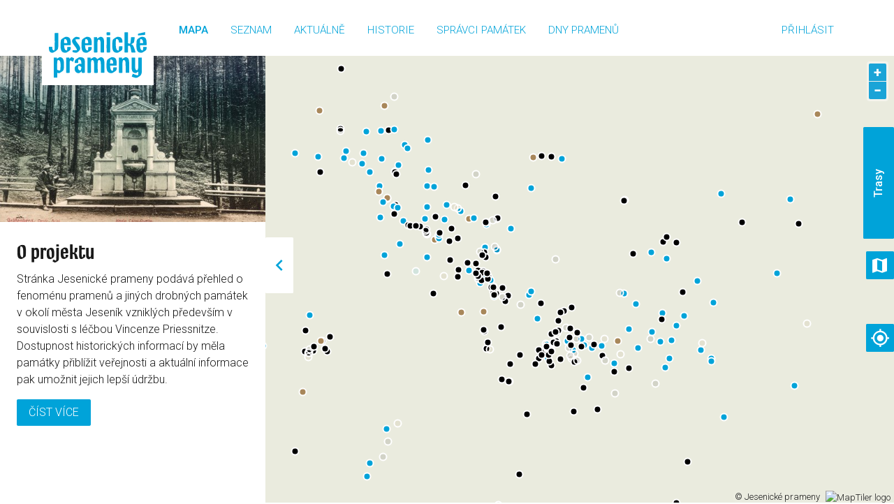

--- FILE ---
content_type: text/html; charset=utf-8
request_url: https://jesenickeprameny.cz/
body_size: 2326
content:
<!DOCTYPE html>
<html lang="cz">
<head>
  <meta charset="utf-8">
  <meta name="viewport" content="width=device-width">

  <meta name="keywords" content="pramen, památka, jeseník, lázně, vodoléčba">
  <meta name="description" content="Souhrnný pasport místního fenoménu pramenů a dalších drobných památek, vzniklých v okolí města Jeseník, především s ohledem na léčbu Vincenze Priessnitze.">
  <meta name="theme-color" content="#00A3D9">

  <meta property="og:image" content="https://jesenickeprameny.cz/img/main.jpg">
  <meta property="og:title" content="Jesenické prameny">
  <meta property="og:description" content="Souhrnný pasport místního fenoménu pramenů a dalších drobných památek, vzniklých v okolí města Jeseník, především s ohledem na léčbu Vincenze Priessnitze.">
  <meta property="og:url" content="https://jesenickeprameny.cz/">

  <meta name="twitter:card" content="summary_large_image">
  <meta name="twitter:title" content="Jesenické prameny">
  <meta name="twitter:description" content="Souhrnný pasport místního fenoménu pramenů a dalších drobných památek, vzniklých v okolí města Jeseník, především s ohledem na léčbu Vincenze Priessnitze.">
  <meta name="twitter:image:src" content="https://jesenickeprameny.cz/img/main.jpg">

  <link rel="stylesheet" href="/css/main.css?re2uas">
  <link href="https://fonts.googleapis.com/css?family=Roboto:300,500&amp;subset=latin-ext" rel="stylesheet">
  <script src="/js/main.js?re2uas"></script>
  <title>Jesenické prameny</title>
  <link rel="icon" type="image/png" href="/favicon.png">
  
  <script async src="https://www.googletagmanager.com/gtag/js?id=UA-20198122-17"></script>
  <script>
    window.dataLayer = window.dataLayer || [];
    function gtag(){dataLayer.push(arguments);}
    gtag('js', new Date());

    gtag('config', 'UA-20198122-17');
  </script>

</head>
<body>

  <div class="container px-0">

    <nav class="navbar navbar-expand-lg">

      <a class="navbar-logo" href="/">
        <img src="/img/logo.svg" alt="Logo Jesenické prameny">
      </a>
      <button class="navbar-toggler ml-auto" type="button" data-toggle="collapse"
      data-target="#navbarContent" aria-controls="navbarContent" aria-expanded="false" aria-label="Toggle navigation">
        <span class="navbar-toggler-icon icon">&#xe5d2;</span>
      </button>

      <div class="collapse navbar-collapse" id="navbarContent">
        <nav class="navbar-nav mr-auto">
          <a href="/" class="nav-link active">Mapa</a>
          <a href="/seznam" class="nav-link">Seznam</a>
          <a href="/s/news" class="nav-link">Aktuálně</a>
          <a href="/s/historie" class="nav-link">Historie</a>
          <a href="/s/spravci" class="nav-link">Správci památek</a>
          <a href="/s/dny-pramenu" class="nav-link">Dny pramenů</a>
        </nav>

        <nav class="nav justify-content-end">
            <a class="nav-link" href="/login/">Přihlásit</a>
        </nav>
      </div>
    </nav>

    </div>

    <div class="container">
      <div class="row">
        <div class="col-6 offset-3">
          <div id="snippet--flashes">
          </div>
        </div>
      </div>
    </div>


<div id="map" class="map"></div>

<div id="item-close" class="item-close icon open">&#xe314;</div>
<div id="map-item" class="open">
  <img class="w-100" src="/img/main.jpg" alt="Rumunský pramen">

  <div class="p-4">
    <h2>O projektu</h2>
    <p>
      Stránka Jesenické prameny podává přehled o fenoménu pramenů
      a jiných drobných památek v okolí města Jeseník vzniklých především
      v souvislosti s léčbou Vincenze Priessnitze. Dostupnost historických
      informací by měla památky přiblížit veřejnosti a aktuální informace
      pak umožnit jejich lepší údržbu.
    </p>
    <p>
      <a class="btn btn-primary" href="/s/o-projektu">Číst více</a>
    </p>
  </div>
</div>

<div id="ls-btn" class="icon">&#xe55b;</div>
<div id="ls">

    <div id="ls-overlays">
      <div class="custom-control custom-checkbox">
        <input type="checkbox" class="custom-control-input" name="ls-item" id="ls-item" checked>
        <label for="ls-item" class="custom-control-label">Prameny a památky</label>
      </div>
      
      <div id="map-legend">
        <ul>
          <li>tekoucí pramen</li>
          <li>netekoucí pramen</li>
          <li>památka</li>
          <li>zaniklá památka</li>
        </ul>
      </div>
    </div>

    <div id="ls-baselayers">
      <h5>Podkladová mapa</h5>
      <div class="custom-control custom-radio">
        <input type="radio" name="ls-baselayers" id="rd-turistic" class="custom-control-input" value="turistic" checked>
        <label for="rd-turistic" class="custom-control-label">Turistická mapa</label><br>
      </div>

      <div class="custom-control custom-radio">
        <input type="radio" name="ls-baselayers" id="rd-osm" class="custom-control-input" value="osm">
        <label for="rd-osm" class="custom-control-label">Základní</label><br>
      </div>

      <div class="custom-control custom-radio">
        <input type="radio" name="ls-baselayers" id="rd-aerial" class="custom-control-input" value="aerial">
        <label for="rd-aerial" class="custom-control-label">Letecká mapa</label>
      </div>

    </div>

</div>

<div id="map-trails-btn">Trasy</div>
<div id="map-trails">
    <div class="map-trail"  data-id="17">
      <div class="map-trail-title">Cesta Adolfa Kettnera</div>
    <p>9.0 km 2.5 h</p>
    </div>
    <div class="map-trail"  data-id="16">
      <div class="map-trail-title">Cesta Dr. Wiessnera</div>
    <p>2.9 km 1 h</p>
    </div>
    <div class="map-trail"  data-id="3">
      <div class="map-trail-title">Cesta krále Karla</div>
    <p>0.6 km 0.1 h</p>
    </div>
    <div class="map-trail"  data-id="21">
      <div class="map-trail-title">Cesta Viktora Heegera</div>
    <p>0.5 km 0.1 h</p>
    </div>
    <div class="map-trail"  data-id="24">
      <div class="map-trail-title">Hamburger Steig</div>
    <p>2.1 km 0.5 h</p>
    </div>
    <div class="map-trail"  data-id="19">
      <div class="map-trail-title">Křížová cesta</div>
    <p>2.0 km 0.7 h</p>
    </div>
    <div class="map-trail"  data-id="23">
      <div class="map-trail-title">Leutsch Steig</div>
    <p>0.4 km 0.1 h</p>
    </div>
    <div class="map-trail"  data-id="4">
      <div class="map-trail-title">Mariančina cesta</div>
    <p>1.2 km 0.5 h</p>
    </div>
    <div class="map-trail"  data-id="22">
      <div class="map-trail-title">Mléčná cesta</div>
    <p>2.9 km 1 h</p>
    </div>
    <div class="map-trail"  data-id="5">
      <div class="map-trail-title">Muzikantská stezka</div>
    <p>1.0 km 0.5 h</p>
    </div>
    <div class="map-trail"  data-id="11">
      <div class="map-trail-title">Nasavská stezka</div>
    <p>2.9 km 1.5 h</p>
    </div>
    <div class="map-trail"  data-id="10">
      <div class="map-trail-title">Německá stezka</div>
    <p>3.2 km 1 h</p>
    </div>
    <div class="map-trail"  data-id="9">
      <div class="map-trail-title">NS Česká Ves</div>
    <p>8.0 km 4 h</p>
    </div>
    <div class="map-trail"  data-id="25">
      <div class="map-trail-title">NS Johanna Schrotha</div>
    <p>9.0 km 2.5 h</p>
    </div>
    <div class="map-trail"  data-id="8">
      <div class="map-trail-title">NS Schroth-Priessnitz</div>
    <p>4.0 km 1 h</p>
    </div>
    <div class="map-trail"  data-id="6">
      <div class="map-trail-title">NS Vincenze Priessnitze</div>
    <p>5.7 km 2 h</p>
    </div>
    <div class="map-trail"  data-id="7">
      <div class="map-trail-title">NS Živé vody</div>
    <p>6.3 km 3 h</p>
    </div>
    <div class="map-trail"  data-id="18">
      <div class="map-trail-title">Pekelná stezka</div>
    <p>1.1 km 0.4 h</p>
    </div>
    <div class="map-trail"  data-id="13">
      <div class="map-trail-title">Petrova stezka</div>
    <p>0.6 km 0.1 h</p>
    </div>
    <div class="map-trail"  data-id="1">
      <div class="map-trail-title">Plicní stezka</div>
    <p>0.5 km 1 h</p>
    </div>
    <div class="map-trail"  data-id="15">
      <div class="map-trail-title">Ripperova promenáda</div>
    <p>1.1 km 0.2 h</p>
    </div>
    <div class="map-trail"  data-id="14">
      <div class="map-trail-title">Sluneční stezka</div>
    <p>4.0 km 1.5 h</p>
    </div>
    <div class="map-trail"  data-id="2">
      <div class="map-trail-title">Stezka filosofů</div>
    <p>0.7 km 0.3 h</p>
    </div>
    <div class="map-trail"  data-id="20">
      <div class="map-trail-title">Veverkova cesta</div>
    <p>1.5 km 0.5 h</p>
    </div>
    <div class="map-trail"  data-id="12">
      <div class="map-trail-title">Zdenčina cesta</div>
    <p>0.6 km 0.2 h</p>
    </div>
</div>

<div id="geolocation-btn" class="icon">&#xe55c;</div>

<div class="attribution">
  <a href="/">&copy;&nbsp;Jesenické&nbsp;prameny</a>
  <img src="https://api.maptiler.com/resources/logo.svg" alt="MapTiler logo">
</div>


<script src="/js/map.js?re2uas"></script>


    <link rel="stylesheet" href="/css/map.css?re2uas" type="text/css">
  <style>
    body {
      overflow: hidden !important;
    }
  </style>
</body>
</html>


--- FILE ---
content_type: text/css
request_url: https://jesenickeprameny.cz/css/map.css?re2uas
body_size: 1143
content:
.ol-box {
  box-sizing: border-box;
  border-radius: 2px;
  border: 2px solid blue; }

.ol-mouse-position {
  top: 8px;
  right: 8px;
  position: absolute; }

.ol-scale-line {
  background: rgba(0, 60, 136, 0.3);
  border-radius: 4px;
  bottom: 8px;
  left: 8px;
  padding: 2px;
  position: absolute; }

.ol-scale-line-inner {
  border: 1px solid #eee;
  border-top: none;
  color: #eee;
  font-size: 10px;
  text-align: center;
  margin: 1px;
  will-change: contents, width; }

.ol-overlay-container {
  will-change: left,right,top,bottom; }

.ol-unsupported {
  display: none; }

.ol-viewport, .ol-unselectable {
  -webkit-touch-callout: none;
  -webkit-user-select: none;
  -moz-user-select: none;
  -ms-user-select: none;
  user-select: none;
  -webkit-tap-highlight-color: rgba(0, 0, 0, 0); }

.ol-selectable {
  -webkit-touch-callout: default;
  -webkit-user-select: text;
  -moz-user-select: text;
  -ms-user-select: text;
  user-select: text; }

.ol-grabbing {
  cursor: -webkit-grabbing;
  cursor: -moz-grabbing;
  cursor: grabbing; }

.ol-grab {
  cursor: move;
  cursor: -webkit-grab;
  cursor: -moz-grab;
  cursor: grab; }

.ol-control {
  position: absolute;
  background-color: rgba(255, 255, 255, 0.4);
  border-radius: 4px;
  padding: 2px; }

.ol-control:hover {
  background-color: rgba(255, 255, 255, 0.6); }

.ol-zoom {
  top: .5em;
  right: .5em; 
}

.ol-rotate {
  top: .5em;
  right: .5em;
  transition: opacity .25s linear, visibility 0s linear; }

.ol-rotate.ol-hidden {
  opacity: 0;
  visibility: hidden;
  transition: opacity .25s linear, visibility 0s linear .25s; }

.ol-zoom-extent {
  top: 4.643em;
  left: .5em; }

.ol-full-screen {
  right: .5em;
  top: .5em; }

@media print {
  .ol-control {
    display: none; } }

.ol-control button {
  display: block;
  margin: 1px;
  padding: 0;
  color: white;
  font-size: 1.14em;
  font-weight: bold;
  text-decoration: none;
  text-align: center;
  height: 1.375em;
  width: 1.375em;
  line-height: .4em;
  background-color: rgba(0, 60, 136, 0.5);
  background-color: #1AA4D7;
  
  border: none;
  border-radius: 2px; }

.ol-control button::-moz-focus-inner {
  border: none;
  padding: 0; }

.ol-zoom-extent button {
  line-height: 1.4em; }

.ol-compass {
  display: block;
  font-weight: normal;
  font-size: 1.2em;
  will-change: transform; }

.ol-touch .ol-control button {
  font-size: 1.5em; }

.ol-touch .ol-zoom-extent {
  top: 5.5em; }

.ol-control button:hover,
.ol-control button:focus {
  text-decoration: none;
  background-color: rgba(0, 60, 136, 0.7); }

.ol-zoom .ol-zoom-in {
  border-radius: 2px 2px 0 0; }

.ol-zoom .ol-zoom-out {
  border-radius: 0 0 2px 2px; }

.ol-attribution {
  text-align: right;
  bottom: .5em;
  right: .5em;
  max-width: calc(100% - 1.3em); }

.ol-attribution ul {
  margin: 0;
  padding: 0 .5em;
  font-size: .7rem;
  line-height: 1.375em;
  color: #000;
  text-shadow: 0 0 2px #fff; }

.ol-attribution li {
  display: inline;
  list-style: none;
  line-height: inherit; }

.ol-attribution li:not(:last-child):after {
  content: " "; }

.ol-attribution img {
  max-height: 2em;
  max-width: inherit;
  vertical-align: middle; }

.ol-attribution ul, .ol-attribution button {
  display: inline-block; }

.ol-attribution.ol-collapsed ul {
  display: none; }

.ol-attribution:not(.ol-collapsed) {
  background: rgba(255, 255, 255, 0.8); }

.ol-attribution.ol-uncollapsible {
  bottom: 0;
  right: 0;
  border-radius: 4px 0 0;
  height: 1.1em;
  line-height: 1em; }

.ol-attribution.ol-uncollapsible img {
  margin-top: -.2em;
  max-height: 1.6em; }

.ol-attribution.ol-uncollapsible button {
  display: none; }

.ol-zoomslider {
  top: 4.5em;
  left: .5em;
  height: 200px; }

.ol-zoomslider button {
  position: relative;
  height: 10px; }

.ol-touch .ol-zoomslider {
  top: 5.5em; }

.ol-overviewmap {
  left: 0.5em;
  bottom: 0.5em; }

.ol-overviewmap.ol-uncollapsible {
  bottom: 0;
  left: 0;
  border-radius: 0 4px 0 0; }

.ol-overviewmap .ol-overviewmap-map,
.ol-overviewmap button {
  display: inline-block; }

.ol-overviewmap .ol-overviewmap-map {
  border: 1px solid #7b98bc;
  height: 150px;
  margin: 2px;
  width: 150px; }

.ol-overviewmap:not(.ol-collapsed) button {
  bottom: 1px;
  left: 2px;
  position: absolute; }

.ol-overviewmap.ol-collapsed .ol-overviewmap-map,
.ol-overviewmap.ol-uncollapsible button {
  display: none; }

.ol-overviewmap:not(.ol-collapsed) {
  background: rgba(255, 255, 255, 0.8); }

.ol-overviewmap-box {
  border: 2px dotted rgba(0, 60, 136, 0.7); }

.ol-overviewmap .ol-overviewmap-box:hover {
  cursor: move; }


/*# sourceMappingURL=map.css.map*/

--- FILE ---
content_type: image/svg+xml
request_url: https://jesenickeprameny.cz/img/logo.svg
body_size: 8413
content:
<?xml version="1.0" encoding="utf-8"?>
<!-- Generator: Adobe Illustrator 16.0.0, SVG Export Plug-In . SVG Version: 6.00 Build 0)  -->
<!DOCTYPE svg PUBLIC "-//W3C//DTD SVG 1.1//EN" "http://www.w3.org/Graphics/SVG/1.1/DTD/svg11.dtd">
<svg version="1.1" id="Layer_1" xmlns="http://www.w3.org/2000/svg" xmlns:xlink="http://www.w3.org/1999/xlink" x="0px" y="0px"
	 width="141.187px" height="65.883px" viewBox="0 0 141.187 65.883" enable-background="new 0 0 141.187 65.883"
	 xml:space="preserve">
<g>
	<g>
		<path fill-rule="evenodd" clip-rule="evenodd" fill="#00A3D7" d="M60.231,38.717c1.271-0.77,2.434-1.473,3.596-2.175
			c0.826-0.501,1.725-0.527,2.637-0.362c1.197,0.217,2.127,0.83,2.703,1.928c0.149,0.281,0.299,0.563,0.479,0.902
			c0.184-0.113,0.354-0.217,0.521-0.323c1.127-0.712,2.251-1.431,3.383-2.136c1.639-1.021,4.098-0.196,5.088,1.202
			c0.502,0.71,0.829,1.487,1.051,2.319c0.334,1.249,0.43,2.529,0.436,3.811c0.021,4.597,0.01,9.192,0.012,13.789
			c0,0.133,0.004,0.269-0.012,0.4c-0.037,0.305-0.201,0.491-0.523,0.492c-1.337,0.002-2.673,0.012-4.009-0.004
			c-0.397-0.006-0.505-0.141-0.534-0.545c-0.018-0.213-0.006-0.427-0.006-0.641c-0.002-3.688,0.021-7.376-0.02-11.063
			c-0.012-1.224-0.176-2.447-0.303-3.666c-0.035-0.339-0.167-0.674-0.295-0.994c-0.439-1.109-1.261-1.447-2.416-1.495
			c-0.387-0.016-0.564,0.25-0.726,0.538c-0.44,0.782-0.649,1.64-0.739,2.519c-0.093,0.901-0.158,1.811-0.152,2.716
			c0.025,3.768,0.08,7.534,0.124,11.302c0.003,0.187,0.009,0.374,0.004,0.562c-0.017,0.686-0.095,0.77-0.806,0.774
			c-1.149,0.008-2.299,0.005-3.447,0.001c-0.922-0.002-0.969-0.051-0.969-1.021c-0.002-3.153,0.02-6.307-0.008-9.459
			c-0.016-1.602-0.094-3.202-0.195-4.8c-0.033-0.524-0.175-1.059-0.363-1.552c-0.441-1.157-1.207-1.517-2.443-1.58
			c-0.311-0.016-0.524,0.144-0.645,0.395c-0.203,0.432-0.412,0.871-0.543,1.328c-0.382,1.32-0.459,2.683-0.463,4.047
			c-0.01,3.848-0.002,7.695-0.004,11.543c0,1.1,0,1.1-1.11,1.101c-1.069,0.001-2.138,0.008-3.206-0.003
			c-0.625-0.007-0.693-0.086-0.72-0.684c-0.005-0.133-0.001-0.267-0.001-0.4c0-6.627-0.002-13.254,0-19.881
			c0-1.099,0.002-1.1,1.124-1.102c0.882-0.001,1.764-0.008,2.646,0.003c0.736,0.01,0.836,0.111,0.854,0.831
			C60.241,37.782,60.231,38.23,60.231,38.717z"/>
		<path fill-rule="evenodd" clip-rule="evenodd" fill="#00A3D7" d="M121.167,59.79c0.662,0.265,1.176,0.481,1.696,0.675
			c1.124,0.42,2.243,0.86,3.386,1.227c0.551,0.178,1.147,0.24,1.729,0.292c0.539,0.048,0.729-0.1,0.872-0.618
			c0.104-0.384,0.19-0.785,0.2-1.182c0.025-1.144,0.008-2.288,0.008-3.474c-0.121,0.08-0.264,0.171-0.404,0.266
			c-0.729,0.495-1.451,0.996-2.184,1.484c-0.367,0.244-0.779,0.346-1.221,0.3c-0.451-0.048-0.906-0.067-1.35-0.15
			c-1.873-0.352-3.096-1.481-3.769-3.229c-0.476-1.235-0.667-2.529-0.671-3.847c-0.014-4.568-0.012-9.137-0.016-13.705
			c0-0.24-0.01-0.481,0.004-0.721c0.027-0.458,0.121-0.588,0.572-0.595c1.311-0.021,2.619-0.012,3.928-0.002
			c0.348,0.002,0.539,0.194,0.535,0.557c-0.002,0.214,0.004,0.428,0.004,0.642c0,4.008-0.016,8.015,0.012,12.021
			c0.006,0.876,0.121,1.756,0.26,2.623c0.064,0.41,0.24,0.832,0.473,1.177c0.248,0.364,0.576,0.718,0.949,0.944
			c1.114,0.678,1.674,0.479,2.182-0.705c0.424-0.992,0.633-2.04,0.712-3.108c0.069-0.932,0.102-1.868,0.104-2.802
			c0.012-3.446,0.004-6.893,0.006-10.34c0-0.991,0.027-1.016,1.047-1.019c1.068-0.003,2.138-0.01,3.205,0.003
			c0.698,0.008,0.791,0.1,0.789,0.792c-0.004,6.251-0.004,12.503-0.027,18.754c-0.005,1.175-0.145,2.345-0.455,3.486
			c-0.389,1.436-1.131,2.638-2.326,3.55c-1.192,0.912-2.472,1.675-3.811,2.351c-0.908,0.458-1.84,0.579-2.793,0.292
			c-1.559-0.471-3.096-1.003-4.645-1.502c-0.339-0.109-0.51-0.322-0.389-0.662C120.218,62.339,120.676,61.121,121.167,59.79z"/>
		<path fill-rule="evenodd" clip-rule="evenodd" fill="#00A3D7" d="M12.04,58.394c0,0.356,0,0.62,0,0.883
			c0,1.763,0.004,3.526-0.002,5.289c-0.002,0.764-0.074,0.844-0.809,0.852c-1.148,0.011-2.297,0.011-3.445-0.001
			c-0.697-0.007-0.789-0.109-0.818-0.782c-0.006-0.16-0.002-0.32-0.002-0.48c0-8.789,0-17.577,0-26.366
			c0-1.286,0.002-1.286,1.282-1.287c0.854,0,1.71-0.01,2.565,0.004c0.689,0.012,0.76,0.096,0.773,0.804
			c0.006,0.333,0.001,0.667,0.001,1.147c0.278-0.209,0.419-0.319,0.565-0.422c0.568-0.397,1.143-0.789,1.709-1.189
			c0.996-0.705,2.082-0.898,3.271-0.639c1.311,0.289,2.371,0.938,3.123,2.063c0.682,1.021,1.053,2.164,1.215,3.36
			c0.157,1.162,0.289,2.338,0.295,3.507c0.01,2.162-0.063,4.325-0.139,6.487c-0.021,0.607-0.16,1.214-0.27,1.816
			c-0.17,0.927-0.642,1.691-1.332,2.32c-1.314,1.193-2.791,2.143-4.383,2.926c-0.745,0.367-1.49,0.354-2.255,0.137
			C12.979,58.707,12.578,58.565,12.04,58.394z M11.841,49.041c0.018,0,0.036,0.001,0.054,0.002c0,1.493,0.012,2.988-0.008,4.481
			c-0.006,0.399,0.107,0.666,0.488,0.804c0.75,0.271,1.479,0.657,2.252,0.793c1.676,0.297,1.66,0.298,1.896-1.316
			c0.391-2.675,0.373-5.373,0.267-8.065c-0.044-1.142-0.161-2.284-0.521-3.389c-0.412-1.274-1.234-2.015-2.582-2.163
			c-0.711-0.08-0.936-0.017-1.129,0.683c-0.24,0.869-0.46,1.763-0.521,2.657C11.913,45.361,11.9,47.202,11.841,49.041z"/>
		<path fill-rule="evenodd" clip-rule="evenodd" fill="#00A3D7" d="M105.702,38.803c0.943-0.619,1.715-1.139,2.502-1.637
			c0.359-0.229,0.754-0.402,1.119-0.622c1.669-1.008,4.103-0.177,5.09,1.212c0.619,0.869,1.004,1.834,1.166,2.867
			c0.166,1.052,0.298,2.121,0.305,3.184c0.035,4.623,0.018,9.245,0.02,13.867c0,0.134,0.004,0.269-0.01,0.4
			c-0.033,0.312-0.207,0.488-0.525,0.489c-1.336,0.004-2.672,0.013-4.008-0.003c-0.395-0.005-0.502-0.142-0.535-0.546
			c-0.017-0.212-0.005-0.427-0.005-0.641c-0.003-3.741,0.021-7.482-0.021-11.222c-0.013-1.196-0.184-2.393-0.313-3.584
			c-0.033-0.313-0.158-0.62-0.277-0.916c-0.447-1.112-1.258-1.445-2.418-1.494c-0.387-0.017-0.563,0.249-0.721,0.54
			c-0.452,0.837-0.658,1.751-0.75,2.682c-0.094,0.955-0.149,1.918-0.154,2.877c-0.018,3.688-0.007,7.375-0.007,11.062
			c0,0.161,0.003,0.321-0.001,0.481c-0.018,0.688-0.088,0.763-0.803,0.768c-1.148,0.007-2.299,0.008-3.447,0
			c-0.728-0.005-0.809-0.097-0.828-0.841c-0.002-0.107,0-0.215,0-0.321c0-6.546,0-13.093,0-19.64c0-0.133-0.003-0.267,0.001-0.4
			c0.021-0.747,0.106-0.852,0.823-0.861c1.015-0.013,2.031-0.014,3.045,0.001c0.656,0.009,0.738,0.102,0.752,0.745
			C105.709,37.722,105.702,38.195,105.702,38.803z"/>
		<path fill-rule="evenodd" clip-rule="evenodd" fill="#00A3D7" d="M47.299,56.349c-0.258,0.211-0.436,0.366-0.624,0.51
			c-0.638,0.484-1.271,0.974-1.919,1.444c-1.055,0.768-2.206,0.843-3.433,0.49c-1.868-0.538-3.083-1.765-3.739-3.551
			c-0.488-1.333-0.511-2.719-0.25-4.109c0.17-0.9,0.627-1.645,1.32-2.231c1.434-1.214,3.002-2.221,4.688-3.051
			c0.802-0.395,1.616-0.515,2.485-0.306c0.309,0.074,0.628,0.104,0.953,0.155c0.047-0.076,0.123-0.143,0.119-0.204
			c-0.076-1.09-0.148-2.18-0.254-3.268c-0.027-0.286-0.148-0.566-0.248-0.842c-0.514-1.436-1.598-2.04-3.188-2.058
			c-0.361-0.004-0.559,0.18-0.629,0.492c-0.102,0.44-0.201,0.888-0.23,1.337c-0.053,0.799-0.051,1.603-0.078,2.403
			c-0.027,0.797-0.109,0.883-0.877,0.888c-1.122,0.007-2.244,0.007-3.367,0c-0.791-0.005-0.861-0.073-0.816-0.894
			c0.029-0.56,0.08-1.12,0.176-1.671c0.191-1.119,0.703-2.043,1.631-2.753c1.254-0.962,2.561-1.83,3.975-2.541
			c0.683-0.344,1.381-0.561,2.154-0.489c0.744,0.068,1.496,0.073,2.231,0.188c2.659,0.416,4.015,1.789,4.401,4.443
			c0.107,0.738,0.177,1.488,0.18,2.232c0.017,4.916,0.01,9.833,0.012,14.749c0,0.106,0.007,0.215-0.004,0.32
			c-0.039,0.401-0.133,0.521-0.549,0.527c-1.148,0.017-2.299,0.017-3.447,0.001c-0.477-0.006-0.594-0.144-0.623-0.635
			c-0.018-0.267,0-0.535-0.007-0.802C47.336,56.896,47.319,56.666,47.299,56.349z M41.964,50.889
			c0.089,0.603,0.122,1.139,0.253,1.649c0.359,1.397,1.402,2.297,2.81,2.481c0.655,0.086,0.786,0.025,1.022-0.6
			c0.465-1.227,0.721-2.5,0.832-3.808c0.025-0.297-0.037-0.508-0.295-0.676c-0.984-0.644-2.01-1.203-3.15-1.519
			c-0.619-0.17-0.902-0.047-1.087,0.58C42.163,49.631,42.081,50.294,41.964,50.889z"/>
		<path fill-rule="evenodd" clip-rule="evenodd" fill="#00A3D7" d="M88.311,48.117c0.076,0.917,0.096,1.741,0.229,2.546
			c0.148,0.892,0.365,1.774,0.615,2.644c0.188,0.646,0.563,1.206,1.069,1.666c0.477,0.432,1.056,0.605,1.674,0.691
			c0.351,0.05,0.582-0.093,0.651-0.433c0.109-0.548,0.229-1.098,0.277-1.652c0.072-0.797,0.086-1.599,0.123-2.399
			c0.016-0.357,0.208-0.544,0.555-0.544c1.361-0.001,2.724,0.007,4.084,0.021c0.1,0,0.197,0.069,0.359,0.131
			c0.098,1.357,0.09,2.704-0.616,3.939c-0.194,0.34-0.473,0.652-0.772,0.906c-1.438,1.211-3.033,2.168-4.719,2.998
			c-1.113,0.549-2.245,0.379-3.375,0.211c-2.344-0.349-3.85-1.693-4.553-3.956c-0.398-1.284-0.592-2.604-0.645-3.938
			c-0.104-2.535-0.109-5.074,0.139-7.603c0.076-0.767,0.244-1.526,0.412-2.28c0.156-0.697,0.553-1.266,1.102-1.725
			c1.422-1.189,2.984-2.148,4.666-2.927c1.057-0.488,2.145-0.294,3.23-0.215c0.212,0.016,0.42,0.071,0.63,0.114
			c1.757,0.357,3.038,1.33,3.627,3.035c0.337,0.975,0.599,2.006,0.69,3.029c0.147,1.645,0.141,3.305,0.168,4.959
			c0.012,0.67-0.117,0.776-0.809,0.778c-2.617,0.007-5.234,0.003-7.852,0.003C88.987,48.117,88.701,48.117,88.311,48.117z
			 M88.364,45.238c1.502,0,2.977,0,4.499,0c0.017-1.419-0.114-2.758-0.657-4.03c-0.458-1.073-1.287-1.669-2.43-1.843
			c-0.781-0.118-0.973-0.019-1.088,0.765c-0.148,1-0.245,2.01-0.314,3.019C88.327,43.831,88.364,44.52,88.364,45.238z"/>
		<path fill-rule="evenodd" clip-rule="evenodd" fill="#00A3D7" d="M29.525,38.557c0.735-0.692,1.411-1.332,2.093-1.966
			c0.568-0.531,1.212-0.575,1.934-0.332c0.922,0.311,1.746,0.788,2.537,1.343c0.313,0.219,0.386,0.479,0.268,0.83
			c-0.41,1.213-0.803,2.433-1.222,3.643c-0.192,0.555-0.364,0.596-0.892,0.285c-0.666-0.393-1.318-0.813-2.002-1.172
			c-0.373-0.197-0.789-0.334-1.201-0.428c-0.455-0.104-0.631,0.006-0.723,0.509c-0.141,0.786-0.271,1.583-0.29,2.379
			c-0.049,1.949-0.036,3.899-0.04,5.85c-0.004,2.618,0,5.236,0,7.854c0,0.187,0.006,0.374-0.002,0.561
			c-0.027,0.546-0.115,0.646-0.676,0.652c-1.229,0.014-2.457,0.013-3.688,0.001c-0.584-0.006-0.686-0.122-0.715-0.71
			c-0.008-0.133-0.002-0.267-0.002-0.4c0-6.599,0-13.197,0-19.795c0-1.149,0.011-1.158,1.16-1.16c0.881,0,1.763-0.008,2.645,0.003
			c0.747,0.01,0.811,0.084,0.814,0.84C29.526,37.74,29.525,38.139,29.525,38.557z"/>
	</g>
	<g>
		<path fill-rule="evenodd" clip-rule="evenodd" fill="#00A3D7" d="M118.802,17.469c0.265,0.095,0.454,0.173,0.649,0.229
			c0.773,0.221,1.441,0.628,1.863,1.305c0.52,0.834,1.068,1.682,1.398,2.597c0.816,2.255,1.527,4.55,2.256,6.837
			c0.194,0.609,0.047,0.787-0.584,0.793c-1.521,0.012-3.045,0.01-4.566,0c-0.604-0.003-0.646-0.043-0.756-0.679
			c-0.26-1.498-0.475-3.005-0.769-4.497c-0.19-0.965-0.418-1.934-0.749-2.858c-0.632-1.766-1.304-2.041-3.057-1.395
			c-0.049,0.019-0.088,0.057-0.227,0.147c0,0.223,0,0.509,0,0.795c0,2.431,0,4.861,0,7.292c0,0.187,0.008,0.374-0.003,0.561
			c-0.032,0.496-0.14,0.626-0.624,0.632c-1.281,0.014-2.564,0.014-3.846,0c-0.48-0.006-0.58-0.134-0.609-0.641
			c-0.008-0.159-0.002-0.32-0.002-0.48c0-8.894,0-17.788,0-26.682c0-1.137,0.006-1.143,1.174-1.144
			c1.014-0.002,2.03-0.009,3.045,0.003c0.778,0.009,0.863,0.098,0.863,0.889c0.004,4.62,0.002,9.241,0.002,13.862
			c0,0.29,0,0.582,0,0.896c0.807,0.417,1.637,0.57,2.488,0.644c0.412,0.036,0.681-0.134,0.789-0.517
			c0.152-0.537,0.329-1.077,0.4-1.628c0.197-1.562,0.352-3.128,0.516-4.694c0.066-0.637,0.106-1.277,0.176-1.914
			c0.051-0.472,0.189-0.637,0.65-0.645c1.363-0.021,2.725-0.021,4.087,0.001c0.462,0.008,0.588,0.18,0.536,0.693
			c-0.098,0.981-0.219,1.963-0.358,2.94c-0.136,0.95-0.31,1.896-0.464,2.844c-0.174,1.07-0.705,1.868-1.692,2.373
			C120.538,16.463,119.714,16.958,118.802,17.469z"/>
		<path fill-rule="evenodd" clip-rule="evenodd" fill="#00A3D7" d="M69.606,7.274c0,0.76,0,1.411,0,2.198
			c0.299-0.199,0.465-0.315,0.637-0.423c0.973-0.606,1.949-1.207,2.922-1.815c1.7-1.063,4.279-0.258,5.278,1.406
			c0.366,0.609,0.697,1.281,0.853,1.969c0.246,1.088,0.45,2.21,0.463,3.319c0.053,4.835,0.031,9.671,0.031,14.506
			c0,0.7-0.092,0.79-0.778,0.795c-1.149,0.009-2.298,0.007-3.446,0.001c-0.789-0.004-0.854-0.067-0.855-0.884
			c-0.004-3.499,0.014-6.999-0.01-10.499c-0.008-1.253-0.07-2.508-0.18-3.756c-0.053-0.603-0.219-1.211-0.432-1.779
			c-0.423-1.135-1.275-1.445-2.414-1.491c-0.385-0.016-0.561,0.254-0.717,0.544c-0.453,0.838-0.656,1.752-0.752,2.682
			c-0.098,0.955-0.147,1.918-0.152,2.877c-0.017,3.688-0.007,7.373-0.007,11.061c0,0.187,0.007,0.374-0.001,0.561
			c-0.023,0.588-0.105,0.679-0.723,0.684c-1.203,0.011-2.404,0.012-3.605,0c-0.615-0.006-0.687-0.088-0.715-0.694
			c-0.008-0.16-0.002-0.32-0.002-0.48c0-6.571,0-13.144,0-19.715c0-0.106-0.002-0.214,0-0.321c0.016-0.764,0.079-0.843,0.813-0.852
			c0.986-0.012,1.977-0.008,2.965,0.002C69.01,7.17,69.242,7.226,69.606,7.274z"/>
		<path fill-rule="evenodd" clip-rule="evenodd" fill="#00A3D7" d="M61.85,21.487c0.051,1.056,0.057,2.087-0.266,3.099
			c-0.227,0.707-0.607,1.296-1.185,1.768c-1.371,1.119-2.872,2.031-4.442,2.843c-1.447,0.749-2.916,0.48-4.375,0.131
			c-1.636-0.393-2.783-1.409-3.459-2.954c-0.488-1.111-0.733-2.284-0.852-3.482c-0.293-2.96-0.211-5.922,0.025-8.879
			c0.062-0.766,0.252-1.523,0.416-2.278c0.152-0.702,0.549-1.27,1.096-1.728c1.42-1.189,2.982-2.151,4.664-2.928
			c1.057-0.488,2.145-0.295,3.23-0.218c0.133,0.009,0.262,0.059,0.393,0.079c2.162,0.33,3.481,1.605,4.102,3.661
			c0.42,1.392,0.559,2.827,0.617,4.269c0.042,1.013,0.021,2.029,0.012,3.043c-0.008,0.784-0.092,0.864-0.887,0.866
			c-2.591,0.005-5.182,0.002-7.771,0.002c-0.287,0-0.573,0-0.965,0c0.07,0.856,0.111,1.621,0.201,2.381
			c0.131,1.115,0.336,2.218,0.818,3.245c0.469,0.998,1.189,1.695,2.323,1.884c0.64,0.106,0.853,0.013,0.966-0.617
			c0.128-0.706,0.182-1.428,0.242-2.145c0.049-0.558,0.066-1.119,0.09-1.679c0.014-0.311,0.145-0.539,0.467-0.538
			c1.439,0.004,2.877,0.028,4.316,0.05C61.674,21.361,61.719,21.41,61.85,21.487z M52.878,10.05
			c-0.48,0.963-0.831,4.649-0.573,5.842c1.141,0.135,3.885,0.092,4.451-0.077c0-1.333-0.102-2.656-0.645-3.904
			C55.52,10.549,54.434,9.927,52.878,10.05z"/>
		<path fill-rule="evenodd" clip-rule="evenodd" fill="#00A3D7" d="M21.94,18.78c0.113,1.796,0.208,3.446,0.777,5.021
			c0.152,0.423,0.354,0.838,0.595,1.218c0.505,0.795,1.267,1.193,2.192,1.307c0.35,0.043,0.586-0.082,0.664-0.418
			c0.104-0.44,0.207-0.886,0.246-1.334c0.072-0.824,0.102-1.651,0.145-2.479c0.035-0.69,0.113-0.792,0.798-0.801
			c1.175-0.017,2.351-0.016,3.525-0.001c0.653,0.009,0.778,0.129,0.737,0.748c-0.051,0.771-0.107,1.545-0.246,2.303
			c-0.146,0.81-0.588,1.476-1.236,2.003c-1.414,1.15-2.957,2.093-4.586,2.911c-1.049,0.527-2.125,0.438-3.213,0.287
			c-1.712-0.237-3.198-0.899-4.1-2.464c-0.342-0.594-0.59-1.254-0.803-1.909c-0.447-1.385-0.535-2.833-0.582-4.272
			c-0.084-2.509-0.045-5.019,0.25-7.518c0.037-0.318,0.1-0.633,0.152-0.948c0.188-1.128,0.68-2.081,1.652-2.727
			c1.132-0.751,2.279-1.479,3.424-2.214c1.298-0.832,2.721-0.84,4.176-0.622c0.158,0.024,0.314,0.058,0.473,0.087
			c1.863,0.346,3.131,1.398,3.787,3.184c0.502,1.37,0.681,2.8,0.75,4.24c0.055,1.173,0.033,2.35,0.029,3.524
			c-0.004,0.802-0.074,0.869-0.874,0.87c-2.591,0.006-5.181,0.003-7.772,0.003C22.614,18.78,22.326,18.78,21.94,18.78z
			 M26.557,15.913c-0.092-0.854-0.121-1.628-0.271-2.378c-0.134-0.671-0.352-1.336-0.621-1.966c-0.436-1.017-1.883-1.793-3.16-1.47
			c-0.56,1.861-0.504,3.82-0.6,5.813C23.473,15.913,24.952,15.913,26.557,15.913z"/>
		<path fill-rule="evenodd" clip-rule="evenodd" fill="#00A3D7" d="M131.523,18.78c0.046,1.6,0.149,3.065,0.574,4.479
			c0.175,0.582,0.423,1.155,0.722,1.684c0.432,0.758,1.121,1.195,1.992,1.34c0.669,0.111,0.846,0.051,0.967-0.599
			c0.146-0.784,0.216-1.584,0.29-2.38c0.042-0.451,0.013-0.908,0.04-1.361c0.031-0.505,0.133-0.633,0.625-0.642
			c1.283-0.022,2.564-0.022,3.848,0c0.5,0.009,0.637,0.141,0.602,0.642c-0.063,0.875-0.146,1.756-0.317,2.614
			c-0.138,0.69-0.548,1.268-1.102,1.726c-1.489,1.232-3.11,2.259-4.87,3.057c-1.389,0.628-2.784,0.289-4.156-0.056
			c-1.577-0.397-2.659-1.407-3.32-2.89c-0.404-0.912-0.641-1.867-0.776-2.848c-0.271-1.963-0.319-3.938-0.245-5.916
			c0.049-1.334,0.137-2.666,0.232-3.997c0.034-0.477,0.126-0.952,0.221-1.422c0.203-1.007,0.709-1.818,1.531-2.456
			c1.336-1.035,2.762-1.913,4.287-2.64c1.104-0.526,2.242-0.349,3.383-0.244c0.133,0.012,0.262,0.053,0.394,0.075
			c2.05,0.339,3.349,1.535,3.981,3.49c0.389,1.202,0.57,2.444,0.623,3.699c0.051,1.2,0.045,2.403,0.041,3.605
			c-0.003,1.033-0.018,1.036-1.021,1.037c-2.564,0.002-5.129,0.001-7.693,0.001C132.112,18.78,131.85,18.78,131.523,18.78z
			 M136.083,15.91c-0.064-1.222-0.124-2.338-0.471-3.412c-0.121-0.376-0.285-0.748-0.485-1.088c-0.38-0.645-0.942-1.081-1.677-1.264
			c-1.541-0.385-1.508-0.098-1.66,1.08c-0.182,1.396-0.228,2.811-0.325,4.217c-0.011,0.15,0.028,0.303,0.046,0.467
			C133.034,15.91,134.514,15.91,136.083,15.91z"/>
		<path fill-rule="evenodd" clip-rule="evenodd" fill="#00A3D7" d="M96.661,16.597c-0.066,1.95-0.068,3.9,0.297,5.829
			c0.164,0.869,0.386,1.719,0.822,2.498c0.486,0.868,1.209,1.411,2.207,1.556c0.617,0.089,0.778,0.005,0.914-0.595
			c0.117-0.519,0.194-1.051,0.227-1.582c0.063-1.04,0.078-2.082,0.118-3.123c0.026-0.675,0.089-0.749,0.737-0.755
			c1.203-0.01,2.404-0.011,3.607,0.001c0.615,0.006,0.705,0.084,0.688,0.7c-0.027,0.959-0.059,1.921-0.167,2.873
			c-0.112,0.994-0.604,1.799-1.401,2.432c-1.387,1.102-2.886,2.012-4.463,2.815c-1.158,0.591-2.34,0.435-3.527,0.252
			c-2.351-0.362-3.833-1.73-4.525-3.992c-0.395-1.286-0.583-2.607-0.636-3.942c-0.099-2.511-0.104-5.022,0.142-7.526
			c0.078-0.793,0.254-1.579,0.43-2.358c0.15-0.672,0.54-1.213,1.07-1.652c1.406-1.165,2.945-2.114,4.588-2.911
			c1.051-0.51,2.139-0.338,3.227-0.269c0.027,0.002,0.053,0.013,0.078,0.017c2.99,0.507,4.379,1.84,4.94,4.859
			c0.171,0.914,0.192,1.857,0.241,2.789c0.024,0.46-0.105,0.588-0.553,0.594c-1.309,0.018-2.617,0.018-3.928,0
			c-0.449-0.006-0.547-0.153-0.635-0.656c-0.125-0.708-0.203-1.433-0.414-2.115c-0.467-1.511-1.465-2.273-2.908-2.33
			c-0.586-0.023-0.736,0.041-0.84,0.609c-0.153,0.838-0.282,1.688-0.322,2.537C96.62,14.297,96.661,15.447,96.661,16.597z"/>
		<path fill-rule="evenodd" clip-rule="evenodd" fill="#00A3D7" d="M8.428,12.809c0-3.418,0-6.835,0-10.253
			c0-0.16-0.003-0.32,0-0.48c0.015-0.727,0.063-0.788,0.77-0.795c1.041-0.011,2.082-0.001,3.123-0.004
			c0.268-0.001,0.535-0.028,0.801-0.014c0.434,0.024,0.557,0.153,0.591,0.591c0.015,0.186,0.003,0.373,0.003,0.561
			c0,4.859,0.025,9.72-0.012,14.579c-0.013,1.705-0.152,3.41-0.279,5.112c-0.043,0.579-0.197,1.156-0.352,1.721
			c-0.178,0.652-0.515,1.227-1.014,1.697c-1.564,1.476-3.309,2.69-5.238,3.646c-1.135,0.563-2.295,0.617-3.5,0.272
			c-1.091-0.313-1.874-0.981-2.398-1.977c-0.418-0.791-0.641-1.647-0.738-2.521c-0.117-1.032-0.153-2.075-0.183-3.115
			c-0.018-0.624,0.12-0.743,0.753-0.749c1.123-0.012,2.244-0.012,3.365,0c0.627,0.006,0.715,0.121,0.761,0.754
			c0.058,0.796,0.082,1.601,0.229,2.382c0.085,0.453,0.344,0.892,0.596,1.292c0.297,0.473,0.787,0.711,1.328,0.82
			c0.586,0.119,0.812,0.016,0.923-0.574c0.158-0.836,0.306-1.687,0.329-2.534c0.094-3.47,0.137-6.939,0.199-10.409
			C8.466,12.81,8.447,12.81,8.428,12.809z"/>
		<path fill-rule="evenodd" clip-rule="evenodd" fill="#00A3D7" d="M38.461,10.387c-0.066,0.741,0.106,1.336,0.393,1.877
			c0.386,0.729,0.804,1.448,1.283,2.119c0.65,0.912,1.396,1.756,2.057,2.663c0.658,0.905,1.295,1.831,1.875,2.788
			c0.686,1.133,1.057,2.381,1.18,3.708c0.051,0.557-0.016,1.073-0.296,1.544c-1.073,1.809-2.522,3.246-4.368,4.249
			c-0.422,0.229-0.973,0.331-1.459,0.316c-1.446-0.045-2.862-0.329-4.239-0.782c-0.651-0.215-0.705-0.297-0.718-0.971
			c-0.008-0.428-0.018-0.855,0.006-1.282c0.027-0.496,0.137-0.608,0.637-0.616c1.068-0.016,2.137-0.006,3.207-0.006
			c0.795,0,1.592,0,2.406,0c0.146-0.512,0.01-0.931-0.152-1.303c-0.318-0.73-0.638-1.479-1.088-2.129
			c-0.836-1.205-1.762-2.35-2.66-3.512c-0.869-1.121-1.716-2.254-2.346-3.531c-0.393-0.795-0.664-1.623-0.756-2.516
			c-0.064-0.639,0.021-1.231,0.346-1.774c1.141-1.914,2.746-3.319,4.76-4.263c0.66-0.31,1.37-0.257,2.05-0.138
			c1.075,0.188,2.142,0.442,3.202,0.705c0.607,0.151,0.705,0.282,0.698,0.89c-0.007,0.605,0.12,1.226-0.146,1.906
			C42.405,10.426,40.463,10.326,38.461,10.387z"/>
		<path fill-rule="evenodd" clip-rule="evenodd" fill="#00A3D7" d="M83.332,18.179c0-3.259,0-6.519,0-9.778
			c0-0.188-0.007-0.375,0.002-0.561C83.358,7.302,83.456,7.178,84,7.17c1.229-0.018,2.459-0.018,3.688,0
			c0.582,0.008,0.684,0.133,0.717,0.721c0.012,0.187,0.004,0.373,0.004,0.561c0,6.492-0.008,12.984,0.006,19.477
			c0.003,1.608-0.232,1.289-1.34,1.303c-0.988,0.011-1.978,0.009-2.966-0.001c-0.701-0.007-0.774-0.077-0.774-0.791
			C83.329,25.019,83.332,21.599,83.332,18.179z"/>
		<path fill-rule="evenodd" clip-rule="evenodd" fill="#00A3D7" d="M138.973,0c0,0.82,0.001,1.481,0,2.143
			c0,0.4,0.014,0.801-0.004,1.201c-0.02,0.438-0.131,0.557-0.549,0.654c-0.076,0.018-0.157,0.025-0.236,0.032
			c-2.925,0.235-5.85,0.471-8.773,0.702c-0.204,0.016-0.41,0.002-0.636,0.002c-0.198-0.723-0.118-1.386-0.089-2.042
			c0.016-0.335,0.313-0.401,0.573-0.466c0.932-0.229,1.864-0.455,2.798-0.676c1.971-0.467,3.943-0.933,5.916-1.393
			C138.25,0.095,138.536,0.068,138.973,0z"/>
		<path fill-rule="evenodd" clip-rule="evenodd" fill="#00A3D7" d="M85.811,4.524c-0.586,0-1.172,0.01-1.758-0.003
			c-0.605-0.012-0.71-0.106-0.719-0.686c-0.012-0.959-0.012-1.917,0-2.875c0.008-0.547,0.111-0.666,0.656-0.674
			c1.25-0.018,2.502-0.019,3.752,0.002c0.527,0.009,0.647,0.141,0.658,0.688c0.02,0.958,0.02,1.917-0.002,2.874
			c-0.012,0.54-0.143,0.655-0.672,0.669C87.088,4.537,86.45,4.524,85.811,4.524z"/>
	</g>
</g>
</svg>


--- FILE ---
content_type: application/javascript
request_url: https://jesenickeprameny.cz/js/map.js?re2uas
body_size: 75779
content:
!function(t){var e={};function i(n){if(e[n])return e[n].exports;var o=e[n]={i:n,l:!1,exports:{}};return t[n].call(o.exports,o,o.exports,i),o.l=!0,o.exports}i.m=t,i.c=e,i.d=function(t,e,n){i.o(t,e)||Object.defineProperty(t,e,{enumerable:!0,get:n})},i.r=function(t){"undefined"!=typeof Symbol&&Symbol.toStringTag&&Object.defineProperty(t,Symbol.toStringTag,{value:"Module"}),Object.defineProperty(t,"__esModule",{value:!0})},i.t=function(t,e){if(1&e&&(t=i(t)),8&e||4&e&&"object"==typeof t&&t&&t.__esModule)return t;var n=Object.create(null);if(i.r(n),Object.defineProperty(n,"default",{enumerable:!0,value:t}),2&e&&"string"!=typeof t)for(var o in t)i.d(n,o,(function(e){return t[e]}).bind(null,o));return n},i.n=function(t){var e=t&&t.__esModule?function(){return t.default}:function(){return t};return i.d(e,"a",e),e},i.o=function(t,e){return Object.prototype.hasOwnProperty.call(t,e)},i.p="",i(i.s=32)}({1:function(t,e,i){"use strict";t.exports=o,t.exports.default=o;var n=i(29);function o(t,e){if(!(this instanceof o))return new o(t,e);this._maxEntries=Math.max(4,t||9),this._minEntries=Math.max(2,Math.ceil(.4*this._maxEntries)),e&&this._initFormat(e),this.clear()}function r(t,e,i){if(!i)return e.indexOf(t);for(var n=0;n<e.length;n++)if(i(t,e[n]))return n;return -1}function s(t,e){a(t,0,t.children.length,e,t)}function a(t,e,i,n,o){o||(o=v(null)),o.minX=1/0,o.minY=1/0,o.maxX=-1/0,o.maxY=-1/0;for(var r,s=e;s<i;s++)r=t.children[s],h(o,t.leaf?n(r):r);return o}function h(t,e){return t.minX=Math.min(t.minX,e.minX),t.minY=Math.min(t.minY,e.minY),t.maxX=Math.max(t.maxX,e.maxX),t.maxY=Math.max(t.maxY,e.maxY),t}function l(t,e){return t.minX-e.minX}function u(t,e){return t.minY-e.minY}function p(t){return(t.maxX-t.minX)*(t.maxY-t.minY)}function c(t){return t.maxX-t.minX+(t.maxY-t.minY)}function d(t,e){return(Math.max(e.maxX,t.maxX)-Math.min(e.minX,t.minX))*(Math.max(e.maxY,t.maxY)-Math.min(e.minY,t.minY))}function f(t,e){var i,n=Math.max(t.minX,e.minX),o=Math.max(t.minY,e.minY);return Math.max(0,Math.min(t.maxX,e.maxX)-n)*Math.max(0,Math.min(t.maxY,e.maxY)-o)}function g(t,e){return t.minX<=e.minX&&t.minY<=e.minY&&e.maxX<=t.maxX&&e.maxY<=t.maxY}function y(t,e){return e.minX<=t.maxX&&e.minY<=t.maxY&&e.maxX>=t.minX&&e.maxY>=t.minY}function v(t){return{children:t,height:1,leaf:!0,minX:1/0,minY:1/0,maxX:-1/0,maxY:-1/0}}function $(t,e,i,o,r){for(var s,a=[e,i];a.length;)(i=a.pop())-(e=a.pop())<=o||(n(t,s=e+Math.ceil((i-e)/o/2)*o,e,i,r),a.push(e,s,s,i))}o.prototype={all:function(){return this._all(this.data,[])},search:function(t){var e=this.data,i=[],n=this.toBBox;if(!y(t,e))return i;for(var o,r,s,a,h=[];e;){for(o=0,r=e.children.length;o<r;o++)s=e.children[o],y(t,a=e.leaf?n(s):s)&&(e.leaf?i.push(s):g(t,a)?this._all(s,i):h.push(s));e=h.pop()}return i},collides:function(t){var e=this.data,i=this.toBBox;if(!y(t,e))return!1;for(var n,o,r,s,a=[];e;){for(n=0,o=e.children.length;n<o;n++)if(r=e.children[n],y(t,s=e.leaf?i(r):r)){if(e.leaf||g(t,s))return!0;a.push(r)}e=a.pop()}return!1},load:function(t){if(!t||!t.length)return this;if(t.length<this._minEntries){for(var e=0,i=t.length;e<i;e++)this.insert(t[e]);return this}var n=this._build(t.slice(),0,t.length-1,0);if(this.data.children.length){if(this.data.height===n.height)this._splitRoot(this.data,n);else{if(this.data.height<n.height){var o=this.data;this.data=n,n=o}this._insert(n,this.data.height-n.height-1,!0)}}else this.data=n;return this},insert:function(t){return t&&this._insert(t,this.data.height-1),this},clear:function(){return this.data=v([]),this},remove:function(t,e){if(!t)return this;for(var i,n,o,s,a=this.data,h=this.toBBox(t),l=[],u=[];a||l.length;){if(a||(a=l.pop(),n=l[l.length-1],i=u.pop(),s=!0),a.leaf&&-1!==(o=r(t,a.children,e)))return a.children.splice(o,1),l.push(a),this._condense(l),this;s||a.leaf||!g(a,h)?n?(i++,a=n.children[i],s=!1):a=null:(l.push(a),u.push(i),i=0,n=a,a=a.children[0])}return this},toBBox:function(t){return t},compareMinX:l,compareMinY:u,toJSON:function(){return this.data},fromJSON:function(t){return this.data=t,this},_all:function(t,e){for(var i=[];t;)t.leaf?e.push.apply(e,t.children):i.push.apply(i,t.children),t=i.pop();return e},_build:function(t,e,i,n){var o,r=i-e+1,a=this._maxEntries;if(r<=a)return s(o=v(t.slice(e,i+1)),this.toBBox),o;n||(n=Math.ceil(Math.log(r)/Math.log(a)),a=Math.ceil(r/Math.pow(a,n-1))),(o=v([])).leaf=!1,o.height=n;var h,l,u,p,c=Math.ceil(r/a),d=c*Math.ceil(Math.sqrt(a));for($(t,e,i,d,this.compareMinX),h=e;h<=i;h+=d)for($(t,h,u=Math.min(h+d-1,i),c,this.compareMinY),l=h;l<=u;l+=c)p=Math.min(l+c-1,u),o.children.push(this._build(t,l,p,n-1));return s(o,this.toBBox),o},_chooseSubtree:function(t,e,i,n){for(var o,r,s,a,h,l,u,c;n.push(e),!e.leaf&&n.length-1!==i;){for(u=c=1/0,o=0,r=e.children.length;o<r;o++)h=p(s=e.children[o]),(l=d(t,s)-h)<c?(c=l,u=h<u?h:u,a=s):l===c&&h<u&&(u=h,a=s);e=a||e.children[0]}return e},_insert:function(t,e,i){var n=this.toBBox,o=i?t:n(t),r=[],s=this._chooseSubtree(o,this.data,e,r);for(s.children.push(t),h(s,o);e>=0&&r[e].children.length>this._maxEntries;)this._split(r,e),e--;this._adjustParentBBoxes(o,r,e)},_split:function(t,e){var i=t[e],n=i.children.length,o=this._minEntries;this._chooseSplitAxis(i,o,n);var r=this._chooseSplitIndex(i,o,n),a=v(i.children.splice(r,i.children.length-r));a.height=i.height,a.leaf=i.leaf,s(i,this.toBBox),s(a,this.toBBox),e?t[e-1].children.push(a):this._splitRoot(i,a)},_splitRoot:function(t,e){this.data=v([t,e]),this.data.height=t.height+1,this.data.leaf=!1,s(this.data,this.toBBox)},_chooseSplitIndex:function(t,e,i){var n,o,r,s,h,l,u,c;for(l=u=1/0,n=e;n<=i-e;n++)s=f(o=a(t,0,n,this.toBBox),r=a(t,n,i,this.toBBox)),h=p(o)+p(r),s<l?(l=s,c=n,u=h<u?h:u):s===l&&h<u&&(u=h,c=n);return c},_chooseSplitAxis:function(t,e,i){var n=t.leaf?this.compareMinX:l,o=t.leaf?this.compareMinY:u;this._allDistMargin(t,e,i,n)<this._allDistMargin(t,e,i,o)&&t.children.sort(n)},_allDistMargin:function(t,e,i,n){t.children.sort(n);var o,r,s=this.toBBox,l=a(t,0,e,s),u=a(t,i-e,i,s),p=c(l)+c(u);for(o=e;o<i-e;o++)r=t.children[o],h(l,t.leaf?s(r):r),p+=c(l);for(o=i-e-1;o>=e;o--)r=t.children[o],h(u,t.leaf?s(r):r),p+=c(u);return p},_adjustParentBBoxes:function(t,e,i){for(var n=i;n>=0;n--)h(e[n],t)},_condense:function(t){for(var e,i=t.length-1;i>=0;i--)0===t[i].children.length?i>0?(e=t[i-1].children).splice(e.indexOf(t[i]),1):this.clear():s(t[i],this.toBBox)},_initFormat:function(t){var e=["return a"," - b",";"];this.compareMinX=Function("a","b",e.join(t[0])),this.compareMinY=Function("a","b",e.join(t[1])),this.toBBox=Function("a","return {minX: a"+t[0]+", minY: a"+t[1]+", maxX: a"+t[2]+", maxY: a"+t[3]+"};")}}},28:function(t,e,i){},29:function(t,e,i){t.exports=function(){"use strict";function t(t,e,i){var n=t[e];t[e]=t[i],t[i]=n}function e(t,e){return t<e?-1:t>e?1:0}return function(i,n,o,r,s){!function e(i,n,o,r,s){for(;r>o;){if(r-o>600){var a=r-o+1,h=n-o+1,l=Math.log(a),u=.5*Math.exp(2*l/3),p=.5*Math.sqrt(l*u*(a-u)/a)*(h-a/2<0?-1:1),c=Math.max(o,Math.floor(n-h*u/a+p)),d=Math.min(r,Math.floor(n+(a-h)*u/a+p));e(i,n,c,d,s)}var f=i[n],g=o,y=r;for(t(i,o,n),s(i[r],f)>0&&t(i,o,r);g<y;){for(t(i,g,y),g++,y--;0>s(i[g],f);)g++;for(;s(i[y],f)>0;)y--}0===s(i[o],f)?t(i,o,y):t(i,++y,r),y<=n&&(o=y+1),n<=y&&(r=y-1)}}(i,n,o||0,r||i.length-1,s||e)}}()},32:function(t,e,i){"use strict";function n(){return function(){throw Error("Unimplemented abstract method.")}()}i.r(e);var o=0;function r(t){return t.ol_uid||(t.ol_uid=String(++o))}var s="5.3.0";function a(){return!0}function h(){return!1}function l(){}var u=function(t){function e(e){var i="Assertion failed. See https://openlayers.org/en/"+("latest"===s?s:"v"+s.split("-")[0])+"/doc/errors/#"+e+" for details.";t.call(this,i),this.code=e,this.name="AssertionError",this.message=i}return t&&(e.__proto__=t),e.prototype=Object.create(t&&t.prototype),e.prototype.constructor=e,e}(Error);function p(t,e){if(!t)throw new u(e)}function c(t,e,i){return Math.min(Math.max(t,e),i)}var d="cosh"in Math?Math.cosh:function(t){var e=Math.exp(t);return(e+1/e)/2};function f(t,e,i,n,o,r){var s=o-i,a=r-n;if(0!==s||0!==a){var h=((t-i)*s+(e-n)*a)/(s*s+a*a);h>1?(i=o,n=r):h>0&&(i+=s*h,n+=a*h)}return g(t,e,i,n)}function g(t,e,i,n){var o=i-t,r=n-e;return o*o+r*r}function y(t){return 180*t/Math.PI}function v(t){return t*Math.PI/180}function $(t,e){var i=t%e;return i*e<0?i+e:i}function m(t,e,i){return t+i*(e-t)}function E(t){return t}var _="propertychange",x="function"==typeof Object.assign?Object.assign:function(t,e){var i=arguments;if(null==t)throw TypeError("Cannot convert undefined or null to object");for(var n=Object(t),o=1,r=arguments.length;o<r;++o){var s=i[o];if(null!=s)for(var a in s)s.hasOwnProperty(a)&&(n[a]=s[a])}return n};function C(t){for(var e in t)delete t[e]}function T(t){var e=[];for(var i in t)e.push(t[i]);return e}function S(t){var e;for(e in t)return!1;return!e}function R(t,e,i,n){for(var o,r=0,s=t.length;r<s;++r)if((o=t[r]).listener===e&&o.bindTo===i)return n&&(o.deleteIndex=r),o}function I(t,e){var i=w(t);return i?i[e]:void 0}function w(t,e){var i=t.ol_lm;return!i&&e&&(i=t.ol_lm={}),i}function L(t,e){var i=I(t,e);if(i){for(var n=0,o=i.length;n<o;++n)t.removeEventListener(e,i[n].boundListener),C(i[n]);i.length=0;var r,s=w(t);s&&(delete s[e],0===Object.keys(s).length&&delete(r=t).ol_lm)}}function O(t,e,i,n,o){var r=w(t,!0),s=r[e];s||(s=r[e]=[]);var a,h,l=R(s,i,n,!1);return l?o||(l.callOnce=!1):(l={bindTo:n,callOnce:!!o,listener:i,target:t,type:e},t.addEventListener(e,(a=l,h=function(t){var e=a.listener,i=a.bindTo||a.target;return a.callOnce&&k(a),e.call(i,t)},a.boundListener=h,h)),s.push(l)),l}function P(t,e,i,n){return O(t,e,i,n,!0)}function F(t,e,i,n){var o=I(t,e);if(o){var r=R(o,i,n,!0);r&&k(r)}}function k(t){if(t&&t.target){t.target.removeEventListener(t.type,t.boundListener);var e=I(t.target,t.type);if(e){var i="deleteIndex"in t?t.deleteIndex:e.indexOf(t);-1!==i&&e.splice(i,1),0===e.length&&L(t.target,t.type)}C(t)}}var b=function(){this.disposed_=!1};b.prototype.dispose=function(){this.disposed_||(this.disposed_=!0,this.disposeInternal())},b.prototype.disposeInternal=function(){};var A=b,D=function(t){this.propagationStopped,this.type=t,this.target=null};function G(t){t.stopPropagation()}D.prototype.preventDefault=function(){this.propagationStopped=!0},D.prototype.stopPropagation=function(){this.propagationStopped=!0};var M=D,N=function(t){function e(){t.call(this),this.pendingRemovals_={},this.dispatching_={},this.listeners_={}}return t&&(e.__proto__=t),e.prototype=Object.create(t&&t.prototype),e.prototype.constructor=e,e.prototype.addEventListener=function(t,e){var i=this.listeners_[t];i||(i=this.listeners_[t]=[]),-1===i.indexOf(e)&&i.push(e)},e.prototype.dispatchEvent=function(t){var e="string"==typeof t?new M(t):t,i=e.type;e.target=this;var n,o=this.listeners_[i];if(o){i in this.dispatching_||(this.dispatching_[i]=0,this.pendingRemovals_[i]=0),++this.dispatching_[i];for(var r=0,s=o.length;r<s;++r)if(!1===o[r].call(this,e)||e.propagationStopped){n=!1;break}if(--this.dispatching_[i],0===this.dispatching_[i]){var a=this.pendingRemovals_[i];for(delete this.pendingRemovals_[i];a--;)this.removeEventListener(i,l);delete this.dispatching_[i]}return n}},e.prototype.disposeInternal=function(){!function(t){var e=w(t);if(e)for(var i in e)L(t,i)}(this)},e.prototype.getListeners=function(t){return this.listeners_[t]},e.prototype.hasListener=function(t){return t?t in this.listeners_:Object.keys(this.listeners_).length>0},e.prototype.removeEventListener=function(t,e){var i=this.listeners_[t];if(i){var n=i.indexOf(e);t in this.pendingRemovals_?(i[n]=l,++this.pendingRemovals_[t]):(i.splice(n,1),0===i.length&&delete this.listeners_[t])}},e}(A),Y={CHANGE:"change",CLEAR:"clear",CONTEXTMENU:"contextmenu",CLICK:"click",DBLCLICK:"dblclick",DRAGENTER:"dragenter",DRAGOVER:"dragover",DROP:"drop",ERROR:"error",KEYDOWN:"keydown",KEYPRESS:"keypress",LOAD:"load",MOUSEDOWN:"mousedown",MOUSEMOVE:"mousemove",MOUSEOUT:"mouseout",MOUSEUP:"mouseup",MOUSEWHEEL:"mousewheel",MSPOINTERDOWN:"MSPointerDown",RESIZE:"resize",TOUCHSTART:"touchstart",TOUCHMOVE:"touchmove",TOUCHEND:"touchend",WHEEL:"wheel"},X=function(t){function e(){t.call(this),this.revision_=0}return t&&(e.__proto__=t),e.prototype=Object.create(t&&t.prototype),e.prototype.constructor=e,e.prototype.changed=function(){++this.revision_,this.dispatchEvent(Y.CHANGE)},e.prototype.getRevision=function(){return this.revision_},e.prototype.on=function(t,e){if(Array.isArray(t)){for(var i=t.length,n=Array(i),o=0;o<i;++o)n[o]=O(this,t[o],e);return n}return O(this,t,e)},e.prototype.once=function(t,e){if(Array.isArray(t)){for(var i=t.length,n=Array(i),o=0;o<i;++o)n[o]=P(this,t[o],e);return n}return P(this,t,e)},e.prototype.un=function(t,e){if(Array.isArray(t))for(var i=0,n=t.length;i<n;++i)F(this,t[i],e);else F(this,t,e)},e}(N),W=function(t){function e(e,i,n){t.call(this,e),this.key=i,this.oldValue=n}return t&&(e.__proto__=t),e.prototype=Object.create(t&&t.prototype),e.prototype.constructor=e,e}(M),K={};function z(t){return K.hasOwnProperty(t)?K[t]:K[t]="change:"+t}var U=function(t){function e(e){t.call(this),r(this),this.values_={},void 0!==e&&this.setProperties(e)}return t&&(e.__proto__=t),e.prototype=Object.create(t&&t.prototype),e.prototype.constructor=e,e.prototype.get=function(t){var e;return this.values_.hasOwnProperty(t)&&(e=this.values_[t]),e},e.prototype.getKeys=function(){return Object.keys(this.values_)},e.prototype.getProperties=function(){return x({},this.values_)},e.prototype.notify=function(t,e){var i;i=z(t),this.dispatchEvent(new W(i,t,e)),i=_,this.dispatchEvent(new W(i,t,e))},e.prototype.set=function(t,e,i){if(i)this.values_[t]=e;else{var n=this.values_[t];this.values_[t]=e,n!==e&&this.notify(t,n)}},e.prototype.setProperties=function(t,e){for(var i in t)this.set(i,t[i],e)},e.prototype.unset=function(t,e){if(t in this.values_){var i=this.values_[t];delete this.values_[t],e||this.notify(t,i)}},e}(X);function B(t,e){return t>e?1:t<e?-1:0}function j(t,e){return t.indexOf(e)>=0}function V(t,e,i){var n,o=t.length;if(t[0]<=e)return 0;if(e<=t[o-1])return o-1;if(i>0){for(n=1;n<o;++n)if(t[n]<e)return n-1}else if(i<0){for(n=1;n<o;++n)if(t[n]<=e)return n}else for(n=1;n<o;++n){if(t[n]==e)return n;if(t[n]<e)return t[n-1]-e<e-t[n]?n-1:n}return o-1}function Z(t,e,i){for(;e<i;){var n=t[e];t[e]=t[i],t[i]=n,++e,--i}}function H(t,e){for(var i=Array.isArray(e)?e:[e],n=i.length,o=0;o<n;o++)t[t.length]=i[o]}function q(t,e){var i=t.length;if(i!==e.length)return!1;for(var n=0;n<i;n++)if(t[n]!==e[n])return!1;return!0}function J(t,e){return void 0!==t?0:void 0}function Q(t,e){return void 0!==t?t+e:void 0}var tt="center",te="resolution",ti="rotation";function tn(t,e){return t[0]+=e[0],t[1]+=e[1],t}function to(t,e){var i=Math.cos(e),n=Math.sin(e),o=t[0]*i-t[1]*n,r=t[1]*i+t[0]*n;return t[0]=o,t[1]=r,t}function tr(t,e){return t[0]*=e,t[1]*=e,t}function ts(t){return Math.pow(t,3)}function ta(t){return 1-ts(1-t)}function th(t){return 3*t*t-2*t*t*t}function tl(t){return t}var tu={BOTTOM_LEFT:"bottom-left",BOTTOM_RIGHT:"bottom-right",TOP_LEFT:"top-left",TOP_RIGHT:"top-right"},tp={UNKNOWN:0,INTERSECTING:1,ABOVE:2,RIGHT:4,BELOW:8,LEFT:16};function tc(t){for(var e=[1/0,1/0,-1/0,-1/0],i=0,n=t.length;i<n;++i)tT(e,t[i]);return e}function td(t,e,i){return i?(i[0]=t[0]-e,i[1]=t[1]-e,i[2]=t[2]+e,i[3]=t[3]+e,i):[t[0]-e,t[1]-e,t[2]+e,t[3]+e]}function tf(t,e){return e?(e[0]=t[0],e[1]=t[1],e[2]=t[2],e[3]=t[3],e):t.slice()}function tg(t,e,i){var n,o;return(n=e<t[0]?t[0]-e:t[2]<e?e-t[2]:0)*n+(o=i<t[1]?t[1]-i:t[3]<i?i-t[3]:0)*o}function t8(t,e){return tv(t,e[0],e[1])}function ty(t,e){return t[0]<=e[0]&&e[2]<=t[2]&&t[1]<=e[1]&&e[3]<=t[3]}function tv(t,e,i){return t[0]<=e&&e<=t[2]&&t[1]<=i&&i<=t[3]}function t$(t,e){var i=t[0],n=t[1],o=t[2],r=t[3],s=e[0],a=e[1],h=tp.UNKNOWN;return s<i?h|=tp.LEFT:s>o&&(h|=tp.RIGHT),a<n?h|=tp.BELOW:a>r&&(h|=tp.ABOVE),h===tp.UNKNOWN&&(h=tp.INTERSECTING),h}function tm(t,e,i,n,o){return o?(o[0]=t,o[1]=e,o[2]=i,o[3]=n,o):[t,e,i,n]}function tE(t){return tm(1/0,1/0,-1/0,-1/0,t)}function t_(t,e,i,n,o){return tS(tE(o),t,e,i,n)}function tx(t,e){return t[0]==e[0]&&t[2]==e[2]&&t[1]==e[1]&&t[3]==e[3]}function tC(t,e){return e[0]<t[0]&&(t[0]=e[0]),e[2]>t[2]&&(t[2]=e[2]),e[1]<t[1]&&(t[1]=e[1]),e[3]>t[3]&&(t[3]=e[3]),t}function tT(t,e){e[0]<t[0]&&(t[0]=e[0]),e[0]>t[2]&&(t[2]=e[0]),e[1]<t[1]&&(t[1]=e[1]),e[1]>t[3]&&(t[3]=e[1])}function tS(t,e,i,n,o){for(;i<n;i+=o)tR(t,e[i],e[i+1]);return t}function tR(t,e,i){t[0]=Math.min(t[0],e),t[1]=Math.min(t[1],i),t[2]=Math.max(t[2],e),t[3]=Math.max(t[3],i)}function tI(t){var e=0;return t0(t)||(e=tD(t)*tF(t)),e}function tw(t){return[t[0],t[1]]}function tL(t){return[t[2],t[1]]}function tO(t){return[(t[0]+t[2])/2,(t[1]+t[3])/2]}function tP(t,e,i,n,o){var r=e*n[0]/2,s=e*n[1]/2,a=Math.cos(i),h=Math.sin(i),l=r*a,u=r*h,p=s*a,c=s*h,d=t[0],f=t[1],g=d-l+c,y=d-l-c,v=d+l-c,$=d+l+c,m=f-u-p,E=f-u+p,_=f+u+p,x=f+u-p;return tm(Math.min(g,y,v,$),Math.min(m,E,_,x),Math.max(g,y,v,$),Math.max(m,E,_,x),o)}function tF(t){return t[3]-t[1]}function tk(t,e,i){var n=i||[1/0,1/0,-1/0,-1/0];return tG(t,e)?(t[0]>e[0]?n[0]=t[0]:n[0]=e[0],t[1]>e[1]?n[1]=t[1]:n[1]=e[1],t[2]<e[2]?n[2]=t[2]:n[2]=e[2],t[3]<e[3]?n[3]=t[3]:n[3]=e[3]):tE(n),n}function tb(t){return[t[0],t[3]]}function tA(t){return[t[2],t[3]]}function tD(t){return t[2]-t[0]}function tG(t,e){return t[0]<=e[2]&&t[2]>=e[0]&&t[1]<=e[3]&&t[3]>=e[1]}function t0(t){return t[2]<t[0]||t[3]<t[1]}var tM={POINT:"Point",LINE_STRING:"LineString",LINEAR_RING:"LinearRing",POLYGON:"Polygon",MULTI_POINT:"MultiPoint",MULTI_LINE_STRING:"MultiLineString",MULTI_POLYGON:"MultiPolygon",GEOMETRY_COLLECTION:"GeometryCollection",CIRCLE:"Circle"},tN={XY:"XY",XYZ:"XYZ",XYM:"XYM",XYZM:"XYZM"};function tY(t,e,i,n,o,r){for(var s=r||[],a=0,h=e;h<i;h+=n){var l=t[h],u=t[h+1];s[a++]=o[0]*l+o[2]*u+o[4],s[a++]=o[1]*l+o[3]*u+o[5]}return r&&s.length!=a&&(s.length=a),s}function tX(t,e,i){var n=v(t[1]),o=v(e[1]),r=(o-n)/2,s=v(e[0]-t[0])/2,a=Math.sin(r)*Math.sin(r)+Math.sin(s)*Math.sin(s)*Math.cos(n)*Math.cos(o);return 2*(i||6371008.8)*Math.atan2(Math.sqrt(a),Math.sqrt(1-a))}function tW(t,e,i,n){var o=v(t[1]),r=v(t[0]),s=e/(n||6371008.8),a=Math.asin(Math.sin(o)*Math.cos(s)+Math.cos(o)*Math.sin(s)*Math.cos(i));return[y(r+Math.atan2(Math.sin(i)*Math.sin(s)*Math.cos(o),Math.cos(s)-Math.sin(o)*Math.sin(a))),y(a)]}var tK={DEGREES:"degrees",FEET:"ft",METERS:"m",PIXELS:"pixels",TILE_PIXELS:"tile-pixels",USFEET:"us-ft"},t1={};t1[tK.DEGREES]=2*Math.PI*6370997/360,t1[tK.FEET]=.3048,t1[tK.METERS]=1,t1[tK.USFEET]=1200/3937;var tz=tK,tU=function(t){this.code_=t.code,this.units_=t.units,this.extent_=void 0!==t.extent?t.extent:null,this.worldExtent_=void 0!==t.worldExtent?t.worldExtent:null,this.axisOrientation_=void 0!==t.axisOrientation?t.axisOrientation:"enu",this.global_=void 0!==t.global&&t.global,this.canWrapX_=!(!this.global_||!this.extent_),this.getPointResolutionFunc_=t.getPointResolution,this.defaultTileGrid_=null,this.metersPerUnit_=t.metersPerUnit};tU.prototype.canWrapX=function(){return this.canWrapX_},tU.prototype.getCode=function(){return this.code_},tU.prototype.getExtent=function(){return this.extent_},tU.prototype.getUnits=function(){return this.units_},tU.prototype.getMetersPerUnit=function(){return this.metersPerUnit_||t1[this.units_]},tU.prototype.getWorldExtent=function(){return this.worldExtent_},tU.prototype.getAxisOrientation=function(){return this.axisOrientation_},tU.prototype.isGlobal=function(){return this.global_},tU.prototype.setGlobal=function(t){this.global_=t,this.canWrapX_=!(!t||!this.extent_)},tU.prototype.getDefaultTileGrid=function(){return this.defaultTileGrid_},tU.prototype.setDefaultTileGrid=function(t){this.defaultTileGrid_=t},tU.prototype.setExtent=function(t){this.extent_=t,this.canWrapX_=!(!this.global_||!t)},tU.prototype.setWorldExtent=function(t){this.worldExtent_=t},tU.prototype.setGetPointResolution=function(t){this.getPointResolutionFunc_=t},tU.prototype.getPointResolutionFunc=function(){return this.getPointResolutionFunc_};var tB=tU,tj=6378137*Math.PI,tV=[-tj,-tj,tj,tj],tZ=[-180,-85,180,85],tH=function(t){function e(e){t.call(this,{code:e,units:tz.METERS,extent:tV,global:!0,worldExtent:tZ,getPointResolution:function(t,e){return t/d(e[1]/6378137)}})}return t&&(e.__proto__=t),e.prototype=Object.create(t&&t.prototype),e.prototype.constructor=e,e}(tB),t3=[new tH("EPSG:3857"),new tH("EPSG:102100"),new tH("EPSG:102113"),new tH("EPSG:900913"),new tH("urn:ogc:def:crs:EPSG:6.18:3:3857"),new tH("urn:ogc:def:crs:EPSG::3857"),new tH("http://www.opengis.net/gml/srs/epsg.xml#3857")],t2=[-180,-90,180,90],tq=6378137*Math.PI/180,t6=function(t){function e(e,i){t.call(this,{code:e,units:tz.DEGREES,extent:t2,axisOrientation:i,global:!0,metersPerUnit:tq,worldExtent:t2})}return t&&(e.__proto__=t),e.prototype=Object.create(t&&t.prototype),e.prototype.constructor=e,e}(tB),t4=[new t6("CRS:84"),new t6("EPSG:4326","neu"),new t6("urn:ogc:def:crs:EPSG::4326","neu"),new t6("urn:ogc:def:crs:EPSG:6.6:4326","neu"),new t6("urn:ogc:def:crs:OGC:1.3:CRS84"),new t6("urn:ogc:def:crs:OGC:2:84"),new t6("http://www.opengis.net/gml/srs/epsg.xml#4326","neu"),new t6("urn:x-ogc:def:crs:EPSG:4326","neu")],tJ={},t5={};function t7(t,e,i){var n=t.getCode(),o=e.getCode();n in t5||(t5[n]={}),t5[n][o]=i}function tQ(t,e,i){var n;if(void 0!==e){for(var o=0,r=t.length;o<r;++o)e[o]=t[o];n=e}else n=t.slice();return n}function t9(t,e,i){if(void 0!==e&&t!==e){for(var n=0,o=t.length;n<o;++n)e[n]=t[n];t=e}return t}function et(t){var e,i;e=t.getCode(),i=t,tJ[e]=i,t7(t,t,tQ)}function ee(t){var e;return"string"==typeof t?tJ[e=t]||null:t||null}function ei(t,e,i,n){var o,r=(t=ee(t)).getPointResolutionFunc();if(r)o=r(e,i);else if((t.getUnits()!=tz.DEGREES||n)&&n!=tz.DEGREES){var s=es(t,ee("EPSG:4326")),a=[i[0]-e/2,i[1],i[0]+e/2,i[1],i[0],i[1]-e/2,i[0],i[1]+e/2];o=(tX((a=s(a,a,2)).slice(0,2),a.slice(2,4))+tX(a.slice(4,6),a.slice(6,8)))/2;var h=n?t1[n]:t.getMetersPerUnit();void 0!==h&&(o/=h)}else o=e;return o}function en(t){!function(t){t.forEach(et)}(t),t.forEach(function(e){t.forEach(function(t){e!==t&&t7(e,t,tQ)})})}function eo(t,e){return t?"string"==typeof t?ee(t):t:ee(e)}function er(t,e){if(t===e)return!0;var i=t.getUnits()===e.getUnits();return t.getCode()===e.getCode()?i:es(t,e)===tQ&&i}function es(t,e){var i,n,o,r=(i=t.getCode(),n=e.getCode(),i in t5&&n in t5[i]&&(o=t5[i][n]),o);return r||(r=t9),r}function ea(t,e){return es(ee(t),ee(e))}function eh(t,e,i){return ea(e,i)(t,void 0,t.length)}function el(t,e,i){var n,o,r,s,a,h;return n=t,o=ea(e,i),o(r=[n[0],n[1],n[0],n[3],n[2],n[1],n[2],n[3]],r,2),s=[r[0],r[2],r[4],r[6]],a=[r[1],r[3],r[5],r[7]],h=void 0,tm(Math.min.apply(null,s),Math.min.apply(null,a),Math.max.apply(null,s),Math.max.apply(null,a),h)}en(t3),en(t4),function(t,e,i,n){t.forEach(function(t){e.forEach(function(e){t7(t,e,i),t7(e,t,n)})})}(t4,t3,function t(e,i,n){var o=e.length,r=n>1?n:2,s=i;void 0===s&&(s=r>2?e.slice():Array(o));for(var a=tj,h=0;h<o;h+=r){s[h]=a*e[h]/180;var l=6378137*Math.log(Math.tan(Math.PI*(e[h+1]+90)/360));l>a?l=a:l<-a&&(l=-a),s[h+1]=l}return s},function t(e,i,n){var o=e.length,r=n>1?n:2,s=i;void 0===s&&(s=r>2?e.slice():Array(o));for(var a=0;a<o;a+=r)s[a]=180*e[a]/tj,s[a+1]=360*Math.atan(Math.exp(e[a+1]/6378137))/Math.PI-90;return s});var eu=Array(6);function ep(t){return ed(t,1,0,0,1,0,0)}function ec(t,e){var i=t[0],n=t[1],o=t[2],r=t[3],s=t[4],a=t[5],h=e[0],l=e[1],u=e[2],p=e[3],c=e[4],d=e[5];return t[0]=i*h+o*l,t[1]=n*h+r*l,t[2]=i*u+o*p,t[3]=n*u+r*p,t[4]=i*c+o*d+s,t[5]=n*c+r*d+a,t}function ed(t,e,i,n,o,r,s){return t[0]=e,t[1]=i,t[2]=n,t[3]=o,t[4]=r,t[5]=s,t}function ef(t,e){return t[0]=e[0],t[1]=e[1],t[2]=e[2],t[3]=e[3],t[4]=e[4],t[5]=e[5],t}function eg(t,e){var i=e[0],n=e[1];return e[0]=t[0]*i+t[2]*n+t[4],e[1]=t[1]*i+t[3]*n+t[5],e}function e8(t,e,i){return ec(t,ed(eu,e,0,0,i,0,0))}function ey(t,e,i){return ec(t,ed(eu,1,0,0,1,e,i))}function ev(t,e,i,n,o,r,s,a){var h=Math.sin(r),l=Math.cos(r);return t[0]=n*l,t[1]=o*h,t[2]=-n*h,t[3]=o*l,t[4]=s*n*l-a*n*h+e,t[5]=s*o*h+a*o*l+i,t}var e$=[1,0,0,1,0,0],em=function(t){function e(){t.call(this),this.extent_=[1/0,1/0,-1/0,-1/0],this.extentRevision_=-1,this.simplifiedGeometryCache={},this.simplifiedGeometryMaxMinSquaredTolerance=0,this.simplifiedGeometryRevision=0}return t&&(e.__proto__=t),e.prototype=Object.create(t&&t.prototype),e.prototype.constructor=e,e.prototype.clone=function(){return n()},e.prototype.closestPointXY=function(t,e,i,o){return n()},e.prototype.containsXY=function(t,e){return!1},e.prototype.getClosestPoint=function(t,e){var i=e||[NaN,NaN];return this.closestPointXY(t[0],t[1],i,1/0),i},e.prototype.intersectsCoordinate=function(t){return this.containsXY(t[0],t[1])},e.prototype.computeExtent=function(t){return n()},e.prototype.getExtent=function(t){var e,i;return this.extentRevision_!=this.getRevision()&&(this.extent_=this.computeExtent(this.extent_),this.extentRevision_=this.getRevision()),e=this.extent_,(i=t)?(i[0]=e[0],i[1]=e[1],i[2]=e[2],i[3]=e[3],i):e},e.prototype.rotate=function(t,e){n()},e.prototype.scale=function(t,e,i){n()},e.prototype.simplify=function(t){return this.getSimplifiedGeometry(t*t)},e.prototype.getSimplifiedGeometry=function(t){return n()},e.prototype.getType=function(){return n()},e.prototype.applyTransform=function(t){n()},e.prototype.intersectsExtent=function(t){return n()},e.prototype.translate=function(t,e){n()},e.prototype.transform=function(t,e){var i=ee(t),n=i.getUnits()==tz.TILE_PIXELS?function(t,n,o){var r=i.getExtent(),s=i.getWorldExtent(),a=tF(s)/tF(r);return ev(e$,s[0],s[3],a,-a,0,0,0),tY(t,0,t.length,o,e$,n),ea(i,e)(t,n,o)}:ea(i,e);return this.applyTransform(n),this},e}(U);function eE(t){var e;return t==tN.XY?e=2:t==tN.XYZ||t==tN.XYM?e=3:t==tN.XYZM&&(e=4),e}var e_=function(t){function e(){t.call(this),this.layout=tN.XY,this.stride=2,this.flatCoordinates=null}return t&&(e.__proto__=t),e.prototype=Object.create(t&&t.prototype),e.prototype.constructor=e,e.prototype.computeExtent=function(t){return t_(this.flatCoordinates,0,this.flatCoordinates.length,this.stride,t)},e.prototype.getCoordinates=function(){return n()},e.prototype.getFirstCoordinate=function(){return this.flatCoordinates.slice(0,this.stride)},e.prototype.getFlatCoordinates=function(){return this.flatCoordinates},e.prototype.getLastCoordinate=function(){return this.flatCoordinates.slice(this.flatCoordinates.length-this.stride)},e.prototype.getLayout=function(){return this.layout},e.prototype.getSimplifiedGeometry=function(t){if(this.simplifiedGeometryRevision!=this.getRevision()&&(C(this.simplifiedGeometryCache),this.simplifiedGeometryMaxMinSquaredTolerance=0,this.simplifiedGeometryRevision=this.getRevision()),t<0||0!==this.simplifiedGeometryMaxMinSquaredTolerance&&t<=this.simplifiedGeometryMaxMinSquaredTolerance)return this;var e=t.toString();if(this.simplifiedGeometryCache.hasOwnProperty(e))return this.simplifiedGeometryCache[e];var i=this.getSimplifiedGeometryInternal(t);return i.getFlatCoordinates().length<this.flatCoordinates.length?(this.simplifiedGeometryCache[e]=i,i):(this.simplifiedGeometryMaxMinSquaredTolerance=t,this)},e.prototype.getSimplifiedGeometryInternal=function(t){return this},e.prototype.getStride=function(){return this.stride},e.prototype.setFlatCoordinates=function(t,e){this.stride=eE(t),this.layout=t,this.flatCoordinates=e},e.prototype.setCoordinates=function(t,e){n()},e.prototype.setLayout=function(t,e,i){var n;if(t)n=eE(t);else{for(var o,r,s=0;s<i;++s){if(0===e.length)return this.layout=tN.XY,void(this.stride=2);e=e[0]}t=(2==(o=n=e.length)?r=tN.XY:3==o?r=tN.XYZ:4==o&&(r=tN.XYZM),r)}this.layout=t,this.stride=n},e.prototype.applyTransform=function(t){this.flatCoordinates&&(t(this.flatCoordinates,this.flatCoordinates,this.stride),this.changed())},e.prototype.rotate=function(t,e){var i=this.getFlatCoordinates();if(i){var n=this.getStride();(function(t,e,i,n,o,r,s){for(var a=s||[],h=Math.cos(o),l=Math.sin(o),u=r[0],p=r[1],c=0,d=0;d<i;d+=n){var f=t[d]-u,g=t[d+1]-p;a[c++]=u+f*h-g*l,a[c++]=p+f*l+g*h;for(var y=d+2;y<d+n;++y)a[c++]=t[y]}s&&a.length!=c&&(a.length=c)})(i,0,i.length,n,t,e,i),this.changed()}},e.prototype.scale=function(t,e,i){var n=e;void 0===n&&(n=t);var o=i;o||(o=tO(this.getExtent()));var r=this.getFlatCoordinates();if(r){var s=this.getStride();(function(t,e,i,n,o,r,s,a){for(var h=a||[],l=s[0],u=s[1],p=0,c=0;c<i;c+=n){var d=t[c]-l,f=t[c+1]-u;h[p++]=l+o*d,h[p++]=u+r*f;for(var g=c+2;g<c+n;++g)h[p++]=t[g]}a&&h.length!=p&&(h.length=p)})(r,0,r.length,s,t,n,o,r),this.changed()}},e.prototype.translate=function(t,e){var i=this.getFlatCoordinates();if(i){var n=this.getStride();(function(t,e,i,n,o,r,s){for(var a=s||[],h=0,l=0;l<i;l+=n){a[h++]=t[l]+o,a[h++]=t[l+1]+r;for(var u=l+2;u<l+n;++u)a[h++]=t[u]}s&&a.length!=h&&(a.length=h)})(i,0,i.length,n,t,e,i),this.changed()}},e}(em);function ex(t,e,i,n){for(var o=0,r=t[i-n],s=t[i-n+1];e<i;e+=n){var a=t[e],h=t[e+1];o+=s*a-r*h,r=a,s=h}return o/2}function eC(t,e,i,n){for(var o=0,r=0,s=i.length;r<s;++r){var a=i[r];o+=ex(t,e,a,n),e=a}return o}function eT(t,e,i,n,o,r,s){var a,h=t[e],l=t[e+1],u=t[i]-h,p=t[i+1]-l;if(0===u&&0===p)a=e;else{var c=((o-h)*u+(r-l)*p)/(u*u+p*p);if(c>1)a=i;else{if(c>0){for(var d,f,g,y=0;y<n;++y)s[y]=(d=t[e+y],f=t[i+y],d+(g=c)*(f-d));return void(s.length=n)}a=e}}for(var v=0;v<n;++v)s[v]=t[a+v];s.length=n}function eS(t,e,i,n,o){var r=t[e],s=t[e+1];for(e+=n;e<i;e+=n){var a=t[e],h=t[e+1],l=g(r,s,a,h);l>o&&(o=l),r=a,s=h}return o}function eR(t,e,i,n,o){for(var r=0,s=i.length;r<s;++r){var a=i[r];o=eS(t,e,a,n,o),e=a}return o}function eI(t,e,i,n,o,r,s,a,h,l,u){if(e==i)return l;if(0===o){if((c=g(s,a,t[e],t[e+1]))<l){for(p=0;p<n;++p)h[p]=t[e+p];return h.length=n,c}return l}for(var p,c,d=u||[NaN,NaN],f=e+n;f<i;)if(eT(t,f-n,f,n,s,a,d),(c=g(s,a,d[0],d[1]))<l){for(l=c,p=0;p<n;++p)h[p]=d[p];h.length=n,f+=n}else f+=n*Math.max((Math.sqrt(c)-Math.sqrt(l))/o|0,1);if(r&&(eT(t,i-n,e,n,s,a,d),(c=g(s,a,d[0],d[1]))<l)){for(l=c,p=0;p<n;++p)h[p]=d[p];h.length=n}return l}function ew(t,e,i,n,o,r,s,a,h,l,u){for(var p=u||[NaN,NaN],c=0,d=i.length;c<d;++c){var f=i[c];l=eI(t,e,f,n,o,r,s,a,h,l,p),e=f}return l}function eL(t,e,i,n){for(var o=0,r=i.length;o<r;++o)for(var s=i[o],a=0;a<n;++a)t[e++]=s[a];return e}function eO(t,e,i,n,o){for(var r=o||[],s=0,a=0,h=i.length;a<h;++a){var l=eL(t,e,i[a],n);r[s++]=l,e=l}return r.length=s,r}function eP(t,e,i,n,o){for(var r=void 0!==o?o:[],s=0,a=e;a<i;a+=n)r[s++]=t.slice(a,a+n);return r.length=s,r}function eF(t,e,i,n,o){for(var r=void 0!==o?o:[],s=0,a=0,h=i.length;a<h;++a){var l=i[a];r[s++]=eP(t,e,l,n,r[s]),e=l}return r.length=s,r}function ek(t,e,i,n,o){for(var r=void 0!==o?o:[],s=0,a=0,h=i.length;a<h;++a){var l=i[a];r[s++]=eF(t,e,l,n,r[s]),e=l[l.length-1]}return r.length=s,r}function eb(t,e,i,n,o,r,s){var a=(i-e)/n;if(a<3){for(;e<i;e+=n)r[s++]=t[e],r[s++]=t[e+1];return s}var h=Array(a);h[0]=1,h[a-1]=1;for(var l=[e,i-n],u=0;l.length>0;){for(var p=l.pop(),c=l.pop(),d=0,g=t[c],y=t[c+1],v=t[p],$=t[p+1],m=c+n;m<p;m+=n){var E=f(t[m],t[m+1],g,y,v,$);E>d&&(u=m,d=E)}d>o&&(h[(u-e)/n]=1,c+n<u&&l.push(c,u),u+n<p&&l.push(u,p))}for(var _=0;_<a;++_)h[_]&&(r[s++]=t[e+_*n],r[s++]=t[e+_*n+1]);return s}function eA(t,e){return e*Math.round(t/e)}function eD(t,e,i,n,o,r,s){if(e==i)return s;var a,h,l=eA(t[e],o),u=eA(t[e+1],o);e+=n,r[s++]=l,r[s++]=u;do if(a=eA(t[e],o),h=eA(t[e+1],o),(e+=n)==i)return r[s++]=a,r[s++]=h,s;while(a==l&&h==u);for(;e<i;){var p=eA(t[e],o),c=eA(t[e+1],o);if(e+=n,p!=a||c!=h){var d=a-l,f=h-u,g=p-l,y=c-u;d*y==f*g&&(d<0&&g<d||d==g||d>0&&g>d)&&(f<0&&y<f||f==y||f>0&&y>f)?(a=p,h=c):(r[s++]=a,r[s++]=h,l=a,u=h,a=p,h=c)}}return r[s++]=a,r[s++]=h,s}function eG(t,e,i,n,o,r,s,a){for(var h=0,l=i.length;h<l;++h){var u=i[h];s=eD(t,e,u,n,o,r,s),a.push(s),e=u}return s}var e0=function(t){function e(e,i){t.call(this),this.maxDelta_=-1,this.maxDeltaRevision_=-1,void 0===i||Array.isArray(e[0])?this.setCoordinates(e,i):this.setFlatCoordinates(i,e)}return t&&(e.__proto__=t),e.prototype=Object.create(t&&t.prototype),e.prototype.constructor=e,e.prototype.clone=function(){return new e(this.flatCoordinates.slice(),this.layout)},e.prototype.closestPointXY=function(t,e,i,n){return n<tg(this.getExtent(),t,e)?n:(this.maxDeltaRevision_!=this.getRevision()&&(this.maxDelta_=Math.sqrt(eS(this.flatCoordinates,0,this.flatCoordinates.length,this.stride,0)),this.maxDeltaRevision_=this.getRevision()),eI(this.flatCoordinates,0,this.flatCoordinates.length,this.stride,this.maxDelta_,!0,t,e,i,n))},e.prototype.getArea=function(){return ex(this.flatCoordinates,0,this.flatCoordinates.length,this.stride)},e.prototype.getCoordinates=function(){return eP(this.flatCoordinates,0,this.flatCoordinates.length,this.stride)},e.prototype.getSimplifiedGeometryInternal=function(t){var i=[];return i.length=eb(this.flatCoordinates,0,this.flatCoordinates.length,this.stride,t,i,0),new e(i,tN.XY)},e.prototype.getType=function(){return tM.LINEAR_RING},e.prototype.intersectsExtent=function(t){return!1},e.prototype.setCoordinates=function(t,e){this.setLayout(e,t,1),this.flatCoordinates||(this.flatCoordinates=[]),this.flatCoordinates.length=eL(this.flatCoordinates,0,t,this.stride),this.changed()},e}(e_),eM=function(t){function e(e,i){t.call(this),this.setCoordinates(e,i)}return t&&(e.__proto__=t),e.prototype=Object.create(t&&t.prototype),e.prototype.constructor=e,e.prototype.clone=function(){return new e(this.flatCoordinates.slice(),this.layout)},e.prototype.closestPointXY=function(t,e,i,n){var o=this.flatCoordinates,r=g(t,e,o[0],o[1]);if(r<n){for(var s=this.stride,a=0;a<s;++a)i[a]=o[a];return i.length=s,r}return n},e.prototype.getCoordinates=function(){return this.flatCoordinates?this.flatCoordinates.slice():[]},e.prototype.computeExtent=function(t){var e,i,n,o;return e=this.flatCoordinates,i=t,n=e[0],tm(n,o=e[1],n,o,i)},e.prototype.getType=function(){return tM.POINT},e.prototype.intersectsExtent=function(t){return tv(t,this.flatCoordinates[0],this.flatCoordinates[1])},e.prototype.setCoordinates=function(t,e){this.setLayout(e,t,0),this.flatCoordinates||(this.flatCoordinates=[]),this.flatCoordinates.length=function(t,e,i,n){for(var o=0,r=i.length;o<r;++o)t[e++]=i[o];return e}(this.flatCoordinates,0,t,this.stride),this.changed()},e}(e_);function eN(t,e,i,n,o){var r,s,a,h;return r=o,(h=(s=function(o){return!eY(t,e,i,n,o[0],o[1])}).call(a,tw(r)))?!h:(h=s.call(a,tL(r)))?!h:(h=s.call(a,tA(r)))?!h:!(h=s.call(a,tb(r)))}function eY(t,e,i,n,o,r){for(var s=0,a=t[i-n],h=t[i-n+1];e<i;e+=n){var l=t[e],u=t[e+1];h<=r?u>r&&(l-a)*(r-h)-(o-a)*(u-h)>0&&s++:u<=r&&(l-a)*(r-h)-(o-a)*(u-h)<0&&s--,a=l,h=u}return 0!==s}function eX(t,e,i,n,o,r){if(0===i.length||!eY(t,e,i[0],n,o,r))return!1;for(var s=1,a=i.length;s<a;++s)if(eY(t,i[s-1],i[s],n,o,r))return!1;return!0}function eW(t,e,i,n,o,r,s){for(var a,h,l,u,p,c,d,f=o[r+1],g=[],y=0,v=i.length;y<v;++y){var $=i[y];for(u=t[$-n],c=t[$-n+1],a=e;a<$;a+=n)p=t[a],d=t[a+1],(f<=c&&d<=f||c<=f&&f<=d)&&(l=(f-c)/(d-c)*(p-u)+u,g.push(l)),u=p,c=d}var m=NaN,E=-1/0;for(g.sort(B),u=g[0],a=1,h=g.length;a<h;++a){var _=Math.abs((p=g[a])-u);_>E&&eX(t,e,i,n,l=(u+p)/2,f)&&(m=l,E=_),u=p}return isNaN(m)&&(m=o[r]),s?(s.push(m,f,E),s):[m,f,E]}function eK(t,e,i,n,o,r){for(var s,a=[t[e],t[e+1]],h=[];e+n<i;e+=n){if(h[0]=t[e+n],h[1]=t[e+n+1],s=o.call(r,a,h))return s;a[0]=h[0],a[1]=h[1]}return!1}function e1(t,e,i,n,o){var r=tS([1/0,1/0,-1/0,-1/0],t,e,i,n);return!!tG(o,r)&&(!!ty(o,r)||r[0]>=o[0]&&r[2]<=o[2]||r[1]>=o[1]&&r[3]<=o[3]||eK(t,e,i,n,function(t,e){return function(t,e,i){var n=!1,o=t$(t,e),r=t$(t,i);if(o===tp.INTERSECTING||r===tp.INTERSECTING)n=!0;else{var s,a,h=t[0],l=t[1],u=t[2],p=t[3],c=e[0],d=e[1],f=i[0],g=i[1],y=(g-d)/(f-c);r&tp.ABOVE&&!(o&tp.ABOVE)&&(n=(s=f-(g-p)/y)>=h&&s<=u),n||!(r&tp.RIGHT)||o&tp.RIGHT||(n=(a=g-(f-u)*y)>=l&&a<=p),n||!(r&tp.BELOW)||o&tp.BELOW||(n=(s=f-(g-l)/y)>=h&&s<=u),n||!(r&tp.LEFT)||o&tp.LEFT||(n=(a=g-(f-h)*y)>=l&&a<=p)}return n}(o,t,e)}))}function ez(t,e,i,n,o){var r,s,a,h,l;if(r=t,s=e,a=i[0],h=n,!(e1(r,s,a,h,l=o)||eY(r,s,a,h,l[0],l[1])||eY(r,s,a,h,l[0],l[3])||eY(r,s,a,h,l[2],l[1])||eY(r,s,a,h,l[2],l[3])))return!1;if(1===i.length)return!0;for(var u=1,p=i.length;u<p;++u)if(eN(t,i[u-1],i[u],n,o)&&!e1(t,i[u-1],i[u],n,o))return!1;return!0}function eU(t,e,i,n){for(;e<i-n;){for(var o=0;o<n;++o){var r=t[e+o];t[e+o]=t[i-n+o],t[i-n+o]=r}e+=n,i-=n}}function eB(t,e,i,n){for(var o=0,r=t[i-n],s=t[i-n+1];e<i;e+=n){var a=t[e],h=t[e+1];o+=(a-r)*(h+s),r=a,s=h}return o>0}function ej(t,e,i,n,o){for(var r=void 0!==o&&o,s=0,a=i.length;s<a;++s){var h=i[s],l=eB(t,e,h,n);if(0===s){if(r&&l||!r&&!l)return!1}else if(r&&!l||!r&&l)return!1;e=h}return!0}function eV(t,e,i,n,o){for(var r=void 0!==o&&o,s=0,a=i.length;s<a;++s){var h=i[s],l=eB(t,e,h,n);(0===s?r&&l||!r&&!l:r&&!l||!r&&l)&&eU(t,e,h,n),e=h}return e}function eZ(t,e,i,n,o){for(var r=0,s=i.length;r<s;++r)e=eV(t,e,i[r],n,o);return e}var eH=function(t){function e(e,i,n){t.call(this),this.ends_=[],this.flatInteriorPointRevision_=-1,this.flatInteriorPoint_=null,this.maxDelta_=-1,this.maxDeltaRevision_=-1,this.orientedRevision_=-1,this.orientedFlatCoordinates_=null,void 0!==i&&n?(this.setFlatCoordinates(i,e),this.ends_=n):this.setCoordinates(e,i)}return t&&(e.__proto__=t),e.prototype=Object.create(t&&t.prototype),e.prototype.constructor=e,e.prototype.appendLinearRing=function(t){this.flatCoordinates?H(this.flatCoordinates,t.getFlatCoordinates()):this.flatCoordinates=t.getFlatCoordinates().slice(),this.ends_.push(this.flatCoordinates.length),this.changed()},e.prototype.clone=function(){return new e(this.flatCoordinates.slice(),this.layout,this.ends_.slice())},e.prototype.closestPointXY=function(t,e,i,n){return n<tg(this.getExtent(),t,e)?n:(this.maxDeltaRevision_!=this.getRevision()&&(this.maxDelta_=Math.sqrt(eR(this.flatCoordinates,0,this.ends_,this.stride,0)),this.maxDeltaRevision_=this.getRevision()),ew(this.flatCoordinates,0,this.ends_,this.stride,this.maxDelta_,!0,t,e,i,n))},e.prototype.containsXY=function(t,e){return eX(this.getOrientedFlatCoordinates(),0,this.ends_,this.stride,t,e)},e.prototype.getArea=function(){return eC(this.getOrientedFlatCoordinates(),0,this.ends_,this.stride)},e.prototype.getCoordinates=function(t){var e;return void 0!==t?eV(e=this.getOrientedFlatCoordinates().slice(),0,this.ends_,this.stride,t):e=this.flatCoordinates,eF(e,0,this.ends_,this.stride)},e.prototype.getEnds=function(){return this.ends_},e.prototype.getFlatInteriorPoint=function(){if(this.flatInteriorPointRevision_!=this.getRevision()){var t=tO(this.getExtent());this.flatInteriorPoint_=eW(this.getOrientedFlatCoordinates(),0,this.ends_,this.stride,t,0),this.flatInteriorPointRevision_=this.getRevision()}return this.flatInteriorPoint_},e.prototype.getInteriorPoint=function(){return new eM(this.getFlatInteriorPoint(),tN.XYM)},e.prototype.getLinearRingCount=function(){return this.ends_.length},e.prototype.getLinearRing=function(t){return t<0||this.ends_.length<=t?null:new e0(this.flatCoordinates.slice(0===t?0:this.ends_[t-1],this.ends_[t]),this.layout)},e.prototype.getLinearRings=function(){for(var t=this.layout,e=this.flatCoordinates,i=this.ends_,n=[],o=0,r=0,s=i.length;r<s;++r){var a=i[r],h=new e0(e.slice(o,a),t);n.push(h),o=a}return n},e.prototype.getOrientedFlatCoordinates=function(){if(this.orientedRevision_!=this.getRevision()){var t=this.flatCoordinates;ej(t,0,this.ends_,this.stride)?this.orientedFlatCoordinates_=t:(this.orientedFlatCoordinates_=t.slice(),this.orientedFlatCoordinates_.length=eV(this.orientedFlatCoordinates_,0,this.ends_,this.stride)),this.orientedRevision_=this.getRevision()}return this.orientedFlatCoordinates_},e.prototype.getSimplifiedGeometryInternal=function(t){var i=[],n=[];return i.length=eG(this.flatCoordinates,0,this.ends_,this.stride,Math.sqrt(t),i,0,n),new e(i,tN.XY,n)},e.prototype.getType=function(){return tM.POLYGON},e.prototype.intersectsExtent=function(t){return ez(this.getOrientedFlatCoordinates(),0,this.ends_,this.stride,t)},e.prototype.setCoordinates=function(t,e){this.setLayout(e,t,2),this.flatCoordinates||(this.flatCoordinates=[]);var i=eO(this.flatCoordinates,0,t,this.stride,this.ends_);this.flatCoordinates.length=0===i.length?0:i[i.length-1],this.changed()},e}(e_),e3=eH;function e2(t){var e=t[0],i=t[1],n=t[2],o=t[3],r=[e,i,e,o,n,o,n,i,e,i];return new eH(r,tN.XY,[r.length])}function eq(t,e){setTimeout(function(){t(e)},0)}function e6(t){return!(t.sourceCenter&&t.targetCenter&&!function(t,e){for(var i=!0,n=t.length-1;n>=0;--n)if(t[n]!=e[n]){i=!1;break}return i}(t.sourceCenter,t.targetCenter))&&t.sourceResolution===t.targetResolution&&t.sourceRotation===t.targetRotation}var e4=function(t){function e(e){t.call(this);var i=x({},e);this.hints_=[0,0],this.animations_=[],this.updateAnimationKey_,this.updateAnimations_=this.updateAnimations_.bind(this),this.projection_=eo(i.projection,"EPSG:3857"),this.applyOptions_(i)}return t&&(e.__proto__=t),e.prototype=Object.create(t&&t.prototype),e.prototype.constructor=e,e.prototype.applyOptions_=function(t){var e={};e[tt]=void 0!==t.center?t.center:null;var i,n,o=function(t){var e,i,n,o=void 0!==t.minZoom?t.minZoom:0,r=void 0!==t.maxZoom?t.maxZoom:28,s=void 0!==t.zoomFactor?t.zoomFactor:2;if(void 0!==t.resolutions){var a,h=t.resolutions;i=h[o],n=void 0!==h[r]?h[r]:h[h.length-1],e=(a=h,function(t,e,i){if(void 0!==t){var n=V(a,t,i),o=Math.floor(n=c(n+e,0,a.length-1));if(n!=o&&o<a.length-1){var r=a[o]/a[o+1];return a[o]/Math.pow(r,n-o)}return a[o]}})}else{var l,u,p,d=eo(t.projection,"EPSG:3857"),f=d.getExtent(),g=(f?Math.max(tD(f),tF(f)):360*t1[tz.DEGREES]/d.getMetersPerUnit())/256/1;void 0!==(i=t.maxResolution)?o=0:i=g/Math.pow(s,o),void 0===(n=t.minResolution)&&(n=void 0!==t.maxZoom?void 0!==t.maxResolution?i/Math.pow(s,r):g/Math.pow(s,r):g/268435456),r=o+Math.floor(Math.log(i/n)/Math.log(s)),n=i/Math.pow(s,r-o),e=(l=s,u=i,p=r-o,function(t,e,i){if(void 0!==t){var n=Math.max(Math.floor(Math.log(u/t)/Math.log(l)+(-i/2+.5))+e,0);return void 0!==p&&(n=Math.min(n,p)),u/Math.pow(l,n)}})}return{constraint:e,maxResolution:i,minResolution:n,minZoom:o,zoomFactor:s}}(t);this.maxResolution_=o.maxResolution,this.minResolution_=o.minResolution,this.zoomFactor_=o.zoomFactor,this.resolutions_=t.resolutions,this.minZoom_=o.minZoom;var r=void 0!==(i=t).extent?(n=i.extent,function(t){return t?[c(t[0],n[0],n[2]),c(t[1],n[1],n[3])]:void 0}):E,s=o.constraint,a=function(t){if(void 0===t.enableRotation||t.enableRotation){var e,i,n,o=t.constrainRotation;return void 0===o||!0===o?(e=v(5),function(t,i){return void 0!==t?Math.abs(t+i)<=e?0:t+i:void 0}):!1===o?Q:"number"==typeof o?(n=2*Math.PI/(i=o),function(t,e){return void 0!==t?t=Math.floor((t+e)/n+.5)*n:void 0}):Q}return J}(t);this.constraints_={center:r,resolution:s,rotation:a},void 0!==t.resolution?e[te]=t.resolution:void 0!==t.zoom&&(e[te]=this.constrainResolution(this.maxResolution_,t.zoom-this.minZoom_),this.resolutions_&&(e[te]=c(Number(this.getResolution()||e[te]),this.minResolution_,this.maxResolution_))),e[ti]=void 0!==t.rotation?t.rotation:0,this.setProperties(e),this.options_=t},e.prototype.getUpdatedOptions_=function(t){var e=x({},this.options_);return void 0!==e.resolution?e.resolution=this.getResolution():e.zoom=this.getZoom(),e.center=this.getCenter(),e.rotation=this.getRotation(),x({},e,t)},e.prototype.animate=function(t){var e,i=arguments,n=arguments.length;if(n>1&&"function"==typeof arguments[n-1]&&(e=arguments[n-1],--n),!this.isDef()){var o=arguments[n-1];return o.center&&this.setCenter(o.center),void 0!==o.zoom&&this.setZoom(o.zoom),void 0!==o.rotation&&this.setRotation(o.rotation),void(e&&eq(e,!0))}for(var r=Date.now(),s=this.getCenter().slice(),a=this.getResolution(),h=this.getRotation(),l=[],u=0;u<n;++u){var p=i[u],c={start:r,complete:!1,anchor:p.anchor,duration:void 0!==p.duration?p.duration:1e3,easing:p.easing||th};if(p.center&&(c.sourceCenter=s,c.targetCenter=p.center,s=c.targetCenter),void 0!==p.zoom?(c.sourceResolution=a,c.targetResolution=this.constrainResolution(this.maxResolution_,p.zoom-this.minZoom_,0),a=c.targetResolution):p.resolution&&(c.sourceResolution=a,c.targetResolution=p.resolution,a=c.targetResolution),void 0!==p.rotation){c.sourceRotation=h;var d=$(p.rotation-h+Math.PI,2*Math.PI)-Math.PI;c.targetRotation=h+d,h=c.targetRotation}c.callback=e,e6(c)?c.complete=!0:r+=c.duration,l.push(c)}this.animations_.push(l),this.setHint(0,1),this.updateAnimations_()},e.prototype.getAnimating=function(){return this.hints_[0]>0},e.prototype.getInteracting=function(){return this.hints_[1]>0},e.prototype.cancelAnimations=function(){this.setHint(0,-this.hints_[0]);for(var t=0,e=this.animations_.length;t<e;++t){var i=this.animations_[t];i[0].callback&&eq(i[0].callback,!1)}this.animations_.length=0},e.prototype.updateAnimations_=function(){if(void 0!==this.updateAnimationKey_&&(cancelAnimationFrame(this.updateAnimationKey_),this.updateAnimationKey_=void 0),this.getAnimating()){for(var t=Date.now(),e=!1,i=this.animations_.length-1;i>=0;--i){for(var n=this.animations_[i],o=!0,r=0,s=n.length;r<s;++r){var a=n[r];if(!a.complete){var h=t-a.start,l=a.duration>0?h/a.duration:1;l>=1?(a.complete=!0,l=1):o=!1;var u=a.easing(l);if(a.sourceCenter){var p=a.sourceCenter[0],c=a.sourceCenter[1],d=p+u*(a.targetCenter[0]-p),f=c+u*(a.targetCenter[1]-c);this.set(tt,[d,f])}if(a.sourceResolution&&a.targetResolution){var g=1===u?a.targetResolution:a.sourceResolution+u*(a.targetResolution-a.sourceResolution);a.anchor&&this.set(tt,this.calculateCenterZoom(g,a.anchor)),this.set(te,g)}if(void 0!==a.sourceRotation&&void 0!==a.targetRotation){var y=1===u?$(a.targetRotation+Math.PI,2*Math.PI)-Math.PI:a.sourceRotation+u*(a.targetRotation-a.sourceRotation);a.anchor&&this.set(tt,this.calculateCenterRotate(y,a.anchor)),this.set(ti,y)}if(e=!0,!a.complete)break}}if(o){this.animations_[i]=null,this.setHint(0,-1);var v=n[0].callback;v&&eq(v,!0)}}this.animations_=this.animations_.filter(Boolean),e&&void 0===this.updateAnimationKey_&&(this.updateAnimationKey_=requestAnimationFrame(this.updateAnimations_))}},e.prototype.calculateCenterRotate=function(t,e){var i,n=this.getCenter();return void 0!==n&&(to(i=[n[0]-e[0],n[1]-e[1]],t-this.getRotation()),tn(i,e)),i},e.prototype.calculateCenterZoom=function(t,e){var i,n=this.getCenter(),o=this.getResolution();return void 0!==n&&void 0!==o&&(i=[e[0]-t*(e[0]-n[0])/o,e[1]-t*(e[1]-n[1])/o]),i},e.prototype.getSizeFromViewport_=function(){var t=[100,100],e='.ol-viewport[data-view="'+r(this)+'"]',i=document.querySelector(e);if(i){var n=getComputedStyle(i);t[0]=parseInt(n.width,10),t[1]=parseInt(n.height,10)}return t},e.prototype.constrainCenter=function(t){return this.constraints_.center(t)},e.prototype.constrainResolution=function(t,e,i){return this.constraints_.resolution(t,e||0,i||0)},e.prototype.constrainRotation=function(t,e){return this.constraints_.rotation(t,e||0)},e.prototype.getCenter=function(){return this.get(tt)},e.prototype.getConstraints=function(){return this.constraints_},e.prototype.getHints=function(t){return void 0!==t?(t[0]=this.hints_[0],t[1]=this.hints_[1],t):this.hints_.slice()},e.prototype.calculateExtent=function(t){var e=t||this.getSizeFromViewport_(),i=this.getCenter();p(i,1);var n=this.getResolution();p(void 0!==n,2);var o=this.getRotation();return p(void 0!==o,3),tP(i,n,o,e)},e.prototype.getMaxResolution=function(){return this.maxResolution_},e.prototype.getMinResolution=function(){return this.minResolution_},e.prototype.getMaxZoom=function(){return this.getZoomForResolution(this.minResolution_)},e.prototype.setMaxZoom=function(t){this.applyOptions_(this.getUpdatedOptions_({maxZoom:t}))},e.prototype.getMinZoom=function(){return this.getZoomForResolution(this.maxResolution_)},e.prototype.setMinZoom=function(t){this.applyOptions_(this.getUpdatedOptions_({minZoom:t}))},e.prototype.getProjection=function(){return this.projection_},e.prototype.getResolution=function(){return this.get(te)},e.prototype.getResolutions=function(){return this.resolutions_},e.prototype.getResolutionForExtent=function(t,e){var i=e||this.getSizeFromViewport_(),n=tD(t)/i[0],o=tF(t)/i[1];return Math.max(n,o)},e.prototype.getResolutionForValueFunction=function(t){var e=t||2,i=this.maxResolution_,n=Math.log(i/this.minResolution_)/Math.log(e);return function(t){return i/Math.pow(e,t*n)}},e.prototype.getRotation=function(){return this.get(ti)},e.prototype.getValueForResolutionFunction=function(t){var e=t||2,i=this.maxResolution_,n=Math.log(i/this.minResolution_)/Math.log(e);return function(t){return Math.log(i/t)/Math.log(e)/n}},e.prototype.getState=function(t){var e=this.getCenter(),i=this.getProjection(),n=this.getResolution(),o=n/t,r=this.getRotation();return{center:[Math.round(e[0]/o)*o,Math.round(e[1]/o)*o],projection:void 0!==i?i:null,resolution:n,rotation:r,zoom:this.getZoom()}},e.prototype.getZoom=function(){var t,e=this.getResolution();return void 0!==e&&(t=this.getZoomForResolution(e)),t},e.prototype.getZoomForResolution=function(t){var e,i,n=this.minZoom_||0;if(this.resolutions_){var o=V(this.resolutions_,t,1);n=o,e=this.resolutions_[o],i=o==this.resolutions_.length-1?2:e/this.resolutions_[o+1]}else e=this.maxResolution_,i=this.zoomFactor_;return n+Math.log(e/t)/Math.log(i)},e.prototype.getResolutionForZoom=function(t){return this.constrainResolution(this.maxResolution_,t-this.minZoom_,0)},e.prototype.fit=function(t,e){var i,n=e||{},o=n.size;o||(o=this.getSizeFromViewport_()),p(Array.isArray(t)||"function"==typeof t.getSimplifiedGeometry,24),Array.isArray(t)?(p(!t0(t),25),i=e2(t)):t.getType()===tM.CIRCLE?(i=e2(t=t.getExtent())).rotate(this.getRotation(),tO(t)):i=t;var r,s=void 0!==n.padding?n.padding:[0,0,0,0],a=void 0===n.constrainResolution||n.constrainResolution,h=void 0!==n.nearest&&n.nearest;r=void 0!==n.minResolution?n.minResolution:void 0!==n.maxZoom?this.constrainResolution(this.maxResolution_,n.maxZoom-this.minZoom_,0):0;for(var u=i.getFlatCoordinates(),c=this.getRotation(),d=Math.cos(-c),f=Math.sin(-c),g=1/0,y=1/0,v=-1/0,$=-1/0,m=i.getStride(),E=0,_=u.length;E<_;E+=m){var x=u[E]*d-u[E+1]*f,C=u[E]*f+u[E+1]*d;g=Math.min(g,x),y=Math.min(y,C),v=Math.max(v,x),$=Math.max($,C)}var T=this.getResolutionForExtent([g,y,v,$],[o[0]-s[1]-s[3],o[1]-s[0]-s[2]]);if(T=isNaN(T)?r:Math.max(T,r),a){var S=this.constrainResolution(T,0,0);!h&&S<T&&(S=this.constrainResolution(S,-1,0)),T=S}f=-f;var R=(g+v)/2,I=(y+$)/2,w=[(R+=(s[1]-s[3])/2*T)*d-(I+=(s[0]-s[2])/2*T)*f,I*d+R*f],L=n.callback?n.callback:l;void 0!==n.duration?this.animate({resolution:T,center:w,duration:n.duration,easing:n.easing},L):(this.setResolution(T),this.setCenter(w),eq(L,!0))},e.prototype.centerOn=function(t,e,i){var n=this.getRotation(),o=Math.cos(-n),r=Math.sin(-n),s=t[0]*o-t[1]*r,a=t[1]*o+t[0]*r,h=this.getResolution(),l=(s+=(e[0]/2-i[0])*h)*o-(a+=(i[1]-e[1]/2)*h)*(r=-r),u=a*o+s*r;this.setCenter([l,u])},e.prototype.isDef=function(){return!!this.getCenter()&&void 0!==this.getResolution()},e.prototype.rotate=function(t,e){if(void 0!==e){var i=this.calculateCenterRotate(t,e);this.setCenter(i)}this.setRotation(t)},e.prototype.setCenter=function(t){this.set(tt,t),this.getAnimating()&&this.cancelAnimations()},e.prototype.setHint=function(t,e){return this.hints_[t]+=e,this.changed(),this.hints_[t]},e.prototype.setResolution=function(t){this.set(te,t),this.getAnimating()&&this.cancelAnimations()},e.prototype.setRotation=function(t){this.set(ti,t),this.getAnimating()&&this.cancelAnimations()},e.prototype.setZoom=function(t){this.setResolution(this.getResolutionForZoom(t))},e}(U),eJ={ADD:"add",REMOVE:"remove"},e5="length",e7=function(t){function e(e,i){t.call(this,e),this.element=i}return t&&(e.__proto__=t),e.prototype=Object.create(t&&t.prototype),e.prototype.constructor=e,e}(M),eQ=function(t){function e(e,i){if(t.call(this),this.unique_=!!(i||{}).unique,this.array_=e||[],this.unique_)for(var n=0,o=this.array_.length;n<o;++n)this.assertUnique_(this.array_[n],n);this.updateLength_()}return t&&(e.__proto__=t),e.prototype=Object.create(t&&t.prototype),e.prototype.constructor=e,e.prototype.clear=function(){for(;this.getLength()>0;)this.pop()},e.prototype.extend=function(t){for(var e=0,i=t.length;e<i;++e)this.push(t[e]);return this},e.prototype.forEach=function(t){for(var e=this.array_,i=0,n=e.length;i<n;++i)t(e[i],i,e)},e.prototype.getArray=function(){return this.array_},e.prototype.item=function(t){return this.array_[t]},e.prototype.getLength=function(){return this.get(e5)},e.prototype.insertAt=function(t,e){this.unique_&&this.assertUnique_(e),this.array_.splice(t,0,e),this.updateLength_(),this.dispatchEvent(new e7(eJ.ADD,e))},e.prototype.pop=function(){return this.removeAt(this.getLength()-1)},e.prototype.push=function(t){this.unique_&&this.assertUnique_(t);var e=this.getLength();return this.insertAt(e,t),this.getLength()},e.prototype.remove=function(t){for(var e=this.array_,i=0,n=e.length;i<n;++i)if(e[i]===t)return this.removeAt(i)},e.prototype.removeAt=function(t){var e=this.array_[t];return this.array_.splice(t,1),this.updateLength_(),this.dispatchEvent(new e7(eJ.REMOVE,e)),e},e.prototype.setAt=function(t,e){var i=this.getLength();if(t<i){this.unique_&&this.assertUnique_(e,t);var n=this.array_[t];this.array_[t]=e,this.dispatchEvent(new e7(eJ.REMOVE,n)),this.dispatchEvent(new e7(eJ.ADD,e))}else{for(var o=i;o<t;++o)this.insertAt(o,void 0);this.insertAt(t,e)}},e.prototype.updateLength_=function(){this.set(e5,this.array_.length)},e.prototype.assertUnique_=function(t,e){for(var i=0,n=this.array_.length;i<n;++i)if(this.array_[i]===t&&i!==e)throw new u(58)},e}(U),e9=function(t){function e(e,i,n){t.call(this,e),this.map=i,this.frameState=void 0!==n?n:null}return t&&(e.__proto__=t),e.prototype=Object.create(t&&t.prototype),e.prototype.constructor=e,e}(M),it=function(t){function e(e,i,n,o,r){t.call(this,e,i,r),this.originalEvent=n,this.pixel=i.getEventPixel(n),this.coordinate=i.getCoordinateFromPixel(this.pixel),this.dragging=void 0!==o&&o}return t&&(e.__proto__=t),e.prototype=Object.create(t&&t.prototype),e.prototype.constructor=e,e.prototype.preventDefault=function(){t.prototype.preventDefault.call(this),this.originalEvent.preventDefault()},e.prototype.stopPropagation=function(){t.prototype.stopPropagation.call(this),this.originalEvent.stopPropagation()},e}(e9),ie="undefined"!=typeof navigator?navigator.userAgent.toLowerCase():"",ii=-1!==ie.indexOf("firefox"),io=-1!==ie.indexOf("safari")&&-1==ie.indexOf("chrom"),ir=-1!==ie.indexOf("webkit")&&-1==ie.indexOf("edge"),is=-1!==ie.indexOf("macintosh"),ia=window.devicePixelRatio||1,ih=function(){var t=!1;try{t=!!document.createElement("canvas").getContext("2d").setLineDash}catch(e){}return t}(),il="geolocation"in navigator,iu="ontouchstart"in window,ip="PointerEvent"in window,ic=!!navigator.msPointerEnabled,id={SINGLECLICK:"singleclick",CLICK:Y.CLICK,DBLCLICK:Y.DBLCLICK,POINTERDRAG:"pointerdrag",POINTERMOVE:"pointermove",POINTERDOWN:"pointerdown",POINTERUP:"pointerup",POINTEROVER:"pointerover",POINTEROUT:"pointerout",POINTERENTER:"pointerenter",POINTERLEAVE:"pointerleave",POINTERCANCEL:"pointercancel"},ig=function(t){function e(e,i,n,o,r){t.call(this,e,i,n.originalEvent,o,r),this.pointerEvent=n}return t&&(e.__proto__=t),e.prototype=Object.create(t&&t.prototype),e.prototype.constructor=e,e}(it),i8={POINTERMOVE:"pointermove",POINTERDOWN:"pointerdown",POINTERUP:"pointerup",POINTEROVER:"pointerover",POINTEROUT:"pointerout",POINTERENTER:"pointerenter",POINTERLEAVE:"pointerleave",POINTERCANCEL:"pointercancel"},iy=function(t,e){this.dispatcher=t,this.mapping_=e};iy.prototype.getEvents=function(){return Object.keys(this.mapping_)},iy.prototype.getHandlerForEvent=function(t){return this.mapping_[t]};var iv=iy,i$=1;function im(t){if(!this.isEventSimulatedFromTouch_(t)){i$.toString() in this.pointerMap&&this.cancel(t);var e=iT(t,this.dispatcher);this.pointerMap[i$.toString()]=t,this.dispatcher.down(e,t)}}function iE(t){if(!this.isEventSimulatedFromTouch_(t)){var e=iT(t,this.dispatcher);this.dispatcher.move(e,t)}}function i_(t){if(!this.isEventSimulatedFromTouch_(t)){var e=this.pointerMap[i$.toString()];if(e&&e.button===t.button){var i=iT(t,this.dispatcher);this.dispatcher.up(i,t),this.cleanupMouse()}}}function ix(t){if(!this.isEventSimulatedFromTouch_(t)){var e=iT(t,this.dispatcher);this.dispatcher.enterOver(e,t)}}function iC(t){if(!this.isEventSimulatedFromTouch_(t)){var e=iT(t,this.dispatcher);this.dispatcher.leaveOut(e,t)}}function iT(t,e){var i=e.cloneEvent(t,t),n=i.preventDefault;return i.preventDefault=function(){t.preventDefault(),n()},i.pointerId=i$,i.isPrimary=!0,i.pointerType="mouse",i}var iS=function(t){function e(e){t.call(this,e,{mousedown:im,mousemove:iE,mouseup:i_,mouseover:ix,mouseout:iC}),this.pointerMap=e.pointerMap,this.lastTouches=[]}return t&&(e.__proto__=t),e.prototype=Object.create(t&&t.prototype),e.prototype.constructor=e,e.prototype.isEventSimulatedFromTouch_=function(t){for(var e=this.lastTouches,i=t.clientX,n=t.clientY,o=0,r=e.length,s=void 0;o<r&&(s=e[o]);o++){var a=Math.abs(i-s[0]),h=Math.abs(n-s[1]);if(a<=25&&h<=25)return!0}return!1},e.prototype.cancel=function(t){var e=iT(t,this.dispatcher);this.dispatcher.cancel(e,t),this.cleanupMouse()},e.prototype.cleanupMouse=function(){delete this.pointerMap[i$.toString()]},e}(iv),iR=["","unavailable","touch","pen","mouse"];function iI(t){this.pointerMap[t.pointerId.toString()]=t;var e=this.prepareEvent_(t);this.dispatcher.down(e,t)}function iw(t){var e=this.prepareEvent_(t);this.dispatcher.move(e,t)}function iL(t){var e=this.prepareEvent_(t);this.dispatcher.up(e,t),this.cleanup(t.pointerId)}function iO(t){var e=this.prepareEvent_(t);this.dispatcher.leaveOut(e,t)}function iP(t){var e=this.prepareEvent_(t);this.dispatcher.enterOver(e,t)}function iF(t){var e=this.prepareEvent_(t);this.dispatcher.cancel(e,t),this.cleanup(t.pointerId)}function ik(t){var e=this.dispatcher.makeEvent("lostpointercapture",t,t);this.dispatcher.dispatchEvent(e)}function ib(t){var e=this.dispatcher.makeEvent("gotpointercapture",t,t);this.dispatcher.dispatchEvent(e)}var iA=function(t){function e(e){t.call(this,e,{MSPointerDown:iI,MSPointerMove:iw,MSPointerUp:iL,MSPointerOut:iO,MSPointerOver:iP,MSPointerCancel:iF,MSGotPointerCapture:ib,MSLostPointerCapture:ik}),this.pointerMap=e.pointerMap}return t&&(e.__proto__=t),e.prototype=Object.create(t&&t.prototype),e.prototype.constructor=e,e.prototype.prepareEvent_=function(t){var e=t;return"number"==typeof t.pointerType&&((e=this.dispatcher.cloneEvent(t,t)).pointerType=iR[t.pointerType]),e},e.prototype.cleanup=function(t){delete this.pointerMap[t.toString()]},e}(iv);function iD(t){this.dispatcher.fireNativeEvent(t)}function iG(t){this.dispatcher.fireNativeEvent(t)}function i0(t){this.dispatcher.fireNativeEvent(t)}function iM(t){this.dispatcher.fireNativeEvent(t)}function iN(t){this.dispatcher.fireNativeEvent(t)}function iY(t){this.dispatcher.fireNativeEvent(t)}function iX(t){this.dispatcher.fireNativeEvent(t)}function iW(t){this.dispatcher.fireNativeEvent(t)}var iK=function(t){function e(e){t.call(this,e,{pointerdown:iD,pointermove:iG,pointerup:i0,pointerout:iM,pointerover:iN,pointercancel:iY,gotpointercapture:iW,lostpointercapture:iX})}return t&&(e.__proto__=t),e.prototype=Object.create(t&&t.prototype),e.prototype.constructor=e,e}(iv),i1=!1,iz=function(t){function e(e,i,n){t.call(this,e),this.originalEvent=i;var o,r,s,a=n||{};this.buttons=function(t){var e;if(t.buttons||i1)e=t.buttons;else switch(t.which){case 1:e=1;break;case 2:e=4;break;case 3:e=2;break;default:e=0}return e}(a),this.pressure=(o=a,r=this.buttons,s=o.pressure?o.pressure:r?.5:0),this.bubbles="bubbles"in a&&a.bubbles,this.cancelable="cancelable"in a&&a.cancelable,this.view="view"in a?a.view:null,this.detail="detail"in a?a.detail:null,this.screenX="screenX"in a?a.screenX:0,this.screenY="screenY"in a?a.screenY:0,this.clientX="clientX"in a?a.clientX:0,this.clientY="clientY"in a?a.clientY:0,this.ctrlKey="ctrlKey"in a&&a.ctrlKey,this.altKey="altKey"in a&&a.altKey,this.shiftKey="shiftKey"in a&&a.shiftKey,this.metaKey="metaKey"in a&&a.metaKey,this.button="button"in a?a.button:0,this.relatedTarget="relatedTarget"in a?a.relatedTarget:null,this.pointerId="pointerId"in a?a.pointerId:0,this.width="width"in a?a.width:0,this.height="height"in a?a.height:0,this.tiltX="tiltX"in a?a.tiltX:0,this.tiltY="tiltY"in a?a.tiltY:0,this.pointerType="pointerType"in a?a.pointerType:"",this.hwTimestamp="hwTimestamp"in a?a.hwTimestamp:0,this.isPrimary="isPrimary"in a&&a.isPrimary,i.preventDefault&&(this.preventDefault=function(){i.preventDefault()})}return t&&(e.__proto__=t),e.prototype=Object.create(t&&t.prototype),e.prototype.constructor=e,e}(M);!function(){try{var t=new MouseEvent("click",{buttons:1});i1=1===t.buttons}catch(e){}}();var iU=iz;function iB(t){this.vacuumTouches_(t),this.setPrimaryTouch_(t.changedTouches[0]),this.dedupSynthMouse_(t),this.clickCount_++,this.processTouches_(t,this.overDown_)}function ij(t){this.processTouches_(t,this.moveOverOut_)}function iV(t){this.dedupSynthMouse_(t),this.processTouches_(t,this.upOut_)}function iZ(t){this.processTouches_(t,this.cancelOut_)}var iH=function(t){function e(e,i){t.call(this,e,{touchstart:iB,touchmove:ij,touchend:iV,touchcancel:iZ}),this.pointerMap=e.pointerMap,this.mouseSource=i,this.firstTouchId_=void 0,this.clickCount_=0,this.resetId_,this.dedupTimeout_=2500}return t&&(e.__proto__=t),e.prototype=Object.create(t&&t.prototype),e.prototype.constructor=e,e.prototype.isPrimaryTouch_=function(t){return this.firstTouchId_===t.identifier},e.prototype.setPrimaryTouch_=function(t){var e=Object.keys(this.pointerMap).length;(0===e||1===e&&i$.toString() in this.pointerMap)&&(this.firstTouchId_=t.identifier,this.cancelResetClickCount_())},e.prototype.removePrimaryPointer_=function(t){t.isPrimary&&(this.firstTouchId_=void 0,this.resetClickCount_())},e.prototype.resetClickCount_=function(){this.resetId_=setTimeout(this.resetClickCountHandler_.bind(this),200)},e.prototype.resetClickCountHandler_=function(){this.clickCount_=0,this.resetId_=void 0},e.prototype.cancelResetClickCount_=function(){void 0!==this.resetId_&&clearTimeout(this.resetId_)},e.prototype.touchToPointer_=function(t,e){var i=this.dispatcher.cloneEvent(t,e);return i.pointerId=e.identifier+2,i.bubbles=!0,i.cancelable=!0,i.detail=this.clickCount_,i.button=0,i.buttons=1,i.width=e.radiusX||0,i.height=e.radiusY||0,i.pressure=e.force||.5,i.isPrimary=this.isPrimaryTouch_(e),i.pointerType="touch",i.clientX=e.clientX,i.clientY=e.clientY,i.screenX=e.screenX,i.screenY=e.screenY,i},e.prototype.processTouches_=function(t,e){var i=Array.prototype.slice.call(t.changedTouches),n=i.length;function o(){t.preventDefault()}for(var r=0;r<n;++r){var s=this.touchToPointer_(t,i[r]);s.preventDefault=o,e.call(this,t,s)}},e.prototype.findTouch_=function(t,e){for(var i=t.length,n=0;n<i;n++)if(t[n].identifier===e)return!0;return!1},e.prototype.vacuumTouches_=function(t){var e=t.touches,i=Object.keys(this.pointerMap),n=i.length;if(n>=e.length){for(var o=[],r=0;r<n;++r){var s=Number(i[r]),a=this.pointerMap[s];s==i$||this.findTouch_(e,s-2)||o.push(a.out)}for(var h=0;h<o.length;++h)this.cancelOut_(t,o[h])}},e.prototype.overDown_=function(t,e){this.pointerMap[e.pointerId]={target:e.target,out:e,outTarget:e.target},this.dispatcher.over(e,t),this.dispatcher.enter(e,t),this.dispatcher.down(e,t)},e.prototype.moveOverOut_=function(t,e){var i=e,n=this.pointerMap[i.pointerId];if(n){var o=n.out,r=n.outTarget;this.dispatcher.move(i,t),o&&r!==i.target&&(o.relatedTarget=i.target,i.relatedTarget=r,o.target=r,i.target?(this.dispatcher.leaveOut(o,t),this.dispatcher.enterOver(i,t)):(i.target=r,i.relatedTarget=null,this.cancelOut_(t,i))),n.out=i,n.outTarget=i.target}},e.prototype.upOut_=function(t,e){this.dispatcher.up(e,t),this.dispatcher.out(e,t),this.dispatcher.leave(e,t),this.cleanUpPointer_(e)},e.prototype.cancelOut_=function(t,e){this.dispatcher.cancel(e,t),this.dispatcher.out(e,t),this.dispatcher.leave(e,t),this.cleanUpPointer_(e)},e.prototype.cleanUpPointer_=function(t){delete this.pointerMap[t.pointerId],this.removePrimaryPointer_(t)},e.prototype.dedupSynthMouse_=function(t){var e=this.mouseSource.lastTouches,i=t.changedTouches[0];if(this.isPrimaryTouch_(i)){var n=[i.clientX,i.clientY];e.push(n),setTimeout(function(){var t,i,o;t=e,i=n,(o=t.indexOf(i))>-1&&t.splice(o,1)},this.dedupTimeout_)}},e}(iv),i3=[["bubbles",!1],["cancelable",!1],["view",null],["detail",null],["screenX",0],["screenY",0],["clientX",0],["clientY",0],["ctrlKey",!1],["altKey",!1],["shiftKey",!1],["metaKey",!1],["button",0],["relatedTarget",null],["buttons",0],["pointerId",0],["width",0],["height",0],["pressure",0],["tiltX",0],["tiltY",0],["pointerType",""],["hwTimestamp",0],["isPrimary",!1],["type",""],["target",null],["currentTarget",null],["which",0]],i2=function(t){function e(e){t.call(this),this.element_=e,this.pointerMap={},this.eventMap_={},this.eventSourceList_=[],this.registerSources()}return t&&(e.__proto__=t),e.prototype=Object.create(t&&t.prototype),e.prototype.constructor=e,e.prototype.registerSources=function(){if(ip)this.registerSource("native",new iK(this));else if(ic)this.registerSource("ms",new iA(this));else{var t=new iS(this);this.registerSource("mouse",t),iu&&this.registerSource("touch",new iH(this,t))}this.register_()},e.prototype.registerSource=function(t,e){var i=e,n=i.getEvents();n&&(n.forEach((function(t){var e=i.getHandlerForEvent(t);e&&(this.eventMap_[t]=e.bind(i))}).bind(this)),this.eventSourceList_.push(i))},e.prototype.register_=function(){for(var t=this.eventSourceList_.length,e=0;e<t;e++){var i=this.eventSourceList_[e];this.addEvents_(i.getEvents())}},e.prototype.unregister_=function(){for(var t=this.eventSourceList_.length,e=0;e<t;e++){var i=this.eventSourceList_[e];this.removeEvents_(i.getEvents())}},e.prototype.eventHandler_=function(t){var e=t.type,i=this.eventMap_[e];i&&i(t)},e.prototype.addEvents_=function(t){t.forEach((function(t){O(this.element_,t,this.eventHandler_,this)}).bind(this))},e.prototype.removeEvents_=function(t){t.forEach((function(t){F(this.element_,t,this.eventHandler_,this)}).bind(this))},e.prototype.cloneEvent=function(t,e){for(var i={},n=0,o=i3.length;n<o;n++){var r=i3[n][0];i[r]=t[r]||e[r]||i3[n][1]}return i},e.prototype.down=function(t,e){this.fireEvent(i8.POINTERDOWN,t,e)},e.prototype.move=function(t,e){this.fireEvent(i8.POINTERMOVE,t,e)},e.prototype.up=function(t,e){this.fireEvent(i8.POINTERUP,t,e)},e.prototype.enter=function(t,e){t.bubbles=!1,this.fireEvent(i8.POINTERENTER,t,e)},e.prototype.leave=function(t,e){t.bubbles=!1,this.fireEvent(i8.POINTERLEAVE,t,e)},e.prototype.over=function(t,e){t.bubbles=!0,this.fireEvent(i8.POINTEROVER,t,e)},e.prototype.out=function(t,e){t.bubbles=!0,this.fireEvent(i8.POINTEROUT,t,e)},e.prototype.cancel=function(t,e){this.fireEvent(i8.POINTERCANCEL,t,e)},e.prototype.leaveOut=function(t,e){this.out(t,e),this.contains_(t.target,t.relatedTarget)||this.leave(t,e)},e.prototype.enterOver=function(t,e){this.over(t,e),this.contains_(t.target,t.relatedTarget)||this.enter(t,e)},e.prototype.contains_=function(t,e){return!(!t||!e)&&t.contains(e)},e.prototype.makeEvent=function(t,e,i){return new iU(t,i,e)},e.prototype.fireEvent=function(t,e,i){var n=this.makeEvent(t,e,i);this.dispatchEvent(n)},e.prototype.fireNativeEvent=function(t){var e=this.makeEvent(t.type,t,t);this.dispatchEvent(e)},e.prototype.wrapMouseEvent=function(t,e){return this.makeEvent(t,iT(e,this),e)},e.prototype.disposeInternal=function(){this.unregister_(),t.prototype.disposeInternal.call(this)},e}(N),iq=function(t){function e(e,i){t.call(this),this.map_=e,this.clickTimeoutId_,this.dragging_=!1,this.dragListenerKeys_=[],this.moveTolerance_=i?i*ia:ia,this.down_=null;var n=this.map_.getViewport();this.activePointers_=0,this.trackedTouches_={},this.pointerEventHandler_=new i2(n),this.documentPointerEventHandler_=null,this.pointerdownListenerKey_=O(this.pointerEventHandler_,i8.POINTERDOWN,this.handlePointerDown_,this),this.relayedListenerKey_=O(this.pointerEventHandler_,i8.POINTERMOVE,this.relayEvent_,this)}return t&&(e.__proto__=t),e.prototype=Object.create(t&&t.prototype),e.prototype.constructor=e,e.prototype.emulateClick_=function(t){var e=new ig(id.CLICK,this.map_,t);this.dispatchEvent(e),void 0!==this.clickTimeoutId_?(clearTimeout(this.clickTimeoutId_),this.clickTimeoutId_=void 0,e=new ig(id.DBLCLICK,this.map_,t),this.dispatchEvent(e)):this.clickTimeoutId_=setTimeout((function(){this.clickTimeoutId_=void 0;var e=new ig(id.SINGLECLICK,this.map_,t);this.dispatchEvent(e)}).bind(this),250)},e.prototype.updateActivePointers_=function(t){var e=t;e.type==id.POINTERUP||e.type==id.POINTERCANCEL?delete this.trackedTouches_[e.pointerId]:e.type==id.POINTERDOWN&&(this.trackedTouches_[e.pointerId]=!0),this.activePointers_=Object.keys(this.trackedTouches_).length},e.prototype.handlePointerUp_=function(t){this.updateActivePointers_(t);var e=new ig(id.POINTERUP,this.map_,t);this.dispatchEvent(e),e.propagationStopped||this.dragging_||!this.isMouseActionButton_(t)||this.emulateClick_(this.down_),0===this.activePointers_&&(this.dragListenerKeys_.forEach(k),this.dragListenerKeys_.length=0,this.dragging_=!1,this.down_=null,this.documentPointerEventHandler_.dispose(),this.documentPointerEventHandler_=null)},e.prototype.isMouseActionButton_=function(t){return 0===t.button},e.prototype.handlePointerDown_=function(t){this.updateActivePointers_(t);var e=new ig(id.POINTERDOWN,this.map_,t);this.dispatchEvent(e),this.down_=t,0===this.dragListenerKeys_.length&&(this.documentPointerEventHandler_=new i2(document),this.dragListenerKeys_.push(O(this.documentPointerEventHandler_,id.POINTERMOVE,this.handlePointerMove_,this),O(this.documentPointerEventHandler_,id.POINTERUP,this.handlePointerUp_,this),O(this.pointerEventHandler_,id.POINTERCANCEL,this.handlePointerUp_,this)))},e.prototype.handlePointerMove_=function(t){if(this.isMoving_(t)){this.dragging_=!0;var e=new ig(id.POINTERDRAG,this.map_,t,this.dragging_);this.dispatchEvent(e)}t.preventDefault()},e.prototype.relayEvent_=function(t){var e=!(!this.down_||!this.isMoving_(t));this.dispatchEvent(new ig(t.type,this.map_,t,e))},e.prototype.isMoving_=function(t){return this.dragging_||Math.abs(t.clientX-this.down_.clientX)>this.moveTolerance_||Math.abs(t.clientY-this.down_.clientY)>this.moveTolerance_},e.prototype.disposeInternal=function(){this.relayedListenerKey_&&(k(this.relayedListenerKey_),this.relayedListenerKey_=null),this.pointerdownListenerKey_&&(k(this.pointerdownListenerKey_),this.pointerdownListenerKey_=null),this.dragListenerKeys_.forEach(k),this.dragListenerKeys_.length=0,this.documentPointerEventHandler_&&(this.documentPointerEventHandler_.dispose(),this.documentPointerEventHandler_=null),this.pointerEventHandler_&&(this.pointerEventHandler_.dispose(),this.pointerEventHandler_=null),t.prototype.disposeInternal.call(this)},e}(N),i6="postrender",i4={LAYERGROUP:"layergroup",SIZE:"size",TARGET:"target",VIEW:"view"},iJ="postcompose",i5="precompose",i7="render",iQ="rendercomplete",i9={IDLE:0,LOADING:1,LOADED:2,ERROR:3,EMPTY:4,ABORT:5},nt=function(t,e){this.priorityFunction_=t,this.keyFunction_=e,this.elements_=[],this.priorities_=[],this.queuedElements_={}};nt.prototype.clear=function(){this.elements_.length=0,this.priorities_.length=0,C(this.queuedElements_)},nt.prototype.dequeue=function(){var t=this.elements_,e=this.priorities_,i=t[0];1==t.length?(t.length=0,e.length=0):(t[0]=t.pop(),e[0]=e.pop(),this.siftUp_(0));var n=this.keyFunction_(i);return delete this.queuedElements_[n],i},nt.prototype.enqueue=function(t){p(!(this.keyFunction_(t) in this.queuedElements_),31);var e=this.priorityFunction_(t);return e!=1/0&&(this.elements_.push(t),this.priorities_.push(e),this.queuedElements_[this.keyFunction_(t)]=!0,this.siftDown_(0,this.elements_.length-1),!0)},nt.prototype.getCount=function(){return this.elements_.length},nt.prototype.getLeftChildIndex_=function(t){return 2*t+1},nt.prototype.getRightChildIndex_=function(t){return 2*t+2},nt.prototype.getParentIndex_=function(t){return t-1>>1},nt.prototype.heapify_=function(){var t;for(t=(this.elements_.length>>1)-1;t>=0;t--)this.siftUp_(t)},nt.prototype.isEmpty=function(){return 0===this.elements_.length},nt.prototype.isKeyQueued=function(t){return t in this.queuedElements_},nt.prototype.isQueued=function(t){return this.isKeyQueued(this.keyFunction_(t))},nt.prototype.siftUp_=function(t){for(var e=this.elements_,i=this.priorities_,n=e.length,o=e[t],r=i[t],s=t;t<n>>1;){var a=this.getLeftChildIndex_(t),h=this.getRightChildIndex_(t),l=h<n&&i[h]<i[a]?h:a;e[t]=e[l],i[t]=i[l],t=l}e[t]=o,i[t]=r,this.siftDown_(s,t)},nt.prototype.siftDown_=function(t,e){for(var i=this.elements_,n=this.priorities_,o=i[e],r=n[e];e>t;){var s=this.getParentIndex_(e);if(!(n[s]>r))break;i[e]=i[s],n[e]=n[s],e=s}i[e]=o,n[e]=r},nt.prototype.reprioritize=function(){var t,e,i,n=this.priorityFunction_,o=this.elements_,r=this.priorities_,s=0,a=o.length;for(e=0;e<a;++e)(i=n(t=o[e]))==1/0?delete this.queuedElements_[this.keyFunction_(t)]:(r[s]=i,o[s++]=t);o.length=s,r.length=s,this.heapify_()};var ne=function(t){function e(e,i){t.call(this,function(t){return e.apply(null,t)},function(t){return t[0].getKey()}),this.tileChangeCallback_=i,this.tilesLoading_=0,this.tilesLoadingKeys_={}}return t&&(e.__proto__=t),e.prototype=Object.create(t&&t.prototype),e.prototype.constructor=e,e.prototype.enqueue=function(e){var i=t.prototype.enqueue.call(this,e);return i&&O(e[0],Y.CHANGE,this.handleTileChange,this),i},e.prototype.getTilesLoading=function(){return this.tilesLoading_},e.prototype.handleTileChange=function(t){var e=t.target,i=e.getState();if(i===i9.LOADED||i===i9.ERROR||i===i9.EMPTY||i===i9.ABORT){F(e,Y.CHANGE,this.handleTileChange,this);var n=e.getKey();n in this.tilesLoadingKeys_&&(delete this.tilesLoadingKeys_[n],--this.tilesLoading_),this.tileChangeCallback_()}},e.prototype.loadMoreTiles=function(t,e){for(var i,n,o,r=0,s=!1;this.tilesLoading_<t&&r<e&&this.getCount()>0;)o=(n=this.dequeue()[0]).getKey(),(i=n.getState())===i9.ABORT?s=!0:i!==i9.IDLE||o in this.tilesLoadingKeys_||(this.tilesLoadingKeys_[o]=!0,++this.tilesLoading_,++r,n.load());0===r&&s&&this.tileChangeCallback_()},e}(nt);function ni(t,e){var i=document.createElement("canvas");return t&&(i.width=t),e&&(i.height=e),i.getContext("2d")}function nn(t,e){var i=e.parentNode;i&&i.replaceChild(t,e)}function no(t){return t&&t.parentNode?t.parentNode.removeChild(t):null}var nr={OPACITY:"opacity",VISIBLE:"visible",EXTENT:"extent",Z_INDEX:"zIndex",MAX_RESOLUTION:"maxResolution",MIN_RESOLUTION:"minResolution",SOURCE:"source"},ns=function(t){function e(e){t.call(this);var i=x({},e);i[nr.OPACITY]=void 0!==e.opacity?e.opacity:1,i[nr.VISIBLE]=void 0===e.visible||e.visible,i[nr.Z_INDEX]=e.zIndex,i[nr.MAX_RESOLUTION]=void 0!==e.maxResolution?e.maxResolution:1/0,i[nr.MIN_RESOLUTION]=void 0!==e.minResolution?e.minResolution:0,this.setProperties(i),this.state_=null,this.type}return t&&(e.__proto__=t),e.prototype=Object.create(t&&t.prototype),e.prototype.constructor=e,e.prototype.getType=function(){return this.type},e.prototype.getLayerState=function(){var t=this.state_||{layer:this,managed:!0};return t.opacity=c(this.getOpacity(),0,1),t.sourceState=this.getSourceState(),t.visible=this.getVisible(),t.extent=this.getExtent(),t.zIndex=this.getZIndex()||0,t.maxResolution=this.getMaxResolution(),t.minResolution=Math.max(this.getMinResolution(),0),this.state_=t,t},e.prototype.getLayersArray=function(t){return n()},e.prototype.getLayerStatesArray=function(t){return n()},e.prototype.getExtent=function(){return this.get(nr.EXTENT)},e.prototype.getMaxResolution=function(){return this.get(nr.MAX_RESOLUTION)},e.prototype.getMinResolution=function(){return this.get(nr.MIN_RESOLUTION)},e.prototype.getOpacity=function(){return this.get(nr.OPACITY)},e.prototype.getSourceState=function(){return n()},e.prototype.getVisible=function(){return this.get(nr.VISIBLE)},e.prototype.getZIndex=function(){return this.get(nr.Z_INDEX)},e.prototype.setExtent=function(t){this.set(nr.EXTENT,t)},e.prototype.setMaxResolution=function(t){this.set(nr.MAX_RESOLUTION,t)},e.prototype.setMinResolution=function(t){this.set(nr.MIN_RESOLUTION,t)},e.prototype.setOpacity=function(t){this.set(nr.OPACITY,t)},e.prototype.setVisible=function(t){this.set(nr.VISIBLE,t)},e.prototype.setZIndex=function(t){this.set(nr.Z_INDEX,t)},e}(U),na={UNDEFINED:"undefined",LOADING:"loading",READY:"ready",ERROR:"error"},nh={LAYERS:"layers"},nl=function(t){function e(e){var i=e||{},n=x({},i);delete n.layers;var o=i.layers;t.call(this,n),this.layersListenerKeys_=[],this.listenerKeys_={},O(this,z(nh.LAYERS),this.handleLayersChanged_,this),o?Array.isArray(o)?o=new eQ(o.slice(),{unique:!0}):p("function"==typeof o.getArray,43):o=new eQ(void 0,{unique:!0}),this.setLayers(o)}return t&&(e.__proto__=t),e.prototype=Object.create(t&&t.prototype),e.prototype.constructor=e,e.prototype.handleLayerChange_=function(){this.changed()},e.prototype.handleLayersChanged_=function(){this.layersListenerKeys_.forEach(k),this.layersListenerKeys_.length=0;var t=this.getLayers();for(var e in this.layersListenerKeys_.push(O(t,eJ.ADD,this.handleLayersAdd_,this),O(t,eJ.REMOVE,this.handleLayersRemove_,this)),this.listenerKeys_)this.listenerKeys_[e].forEach(k);C(this.listenerKeys_);for(var i=t.getArray(),n=0,o=i.length;n<o;n++){var s=i[n];this.listenerKeys_[r(s)]=[O(s,_,this.handleLayerChange_,this),O(s,Y.CHANGE,this.handleLayerChange_,this)]}this.changed()},e.prototype.handleLayersAdd_=function(t){var e=t.element;this.listenerKeys_[r(e)]=[O(e,_,this.handleLayerChange_,this),O(e,Y.CHANGE,this.handleLayerChange_,this)],this.changed()},e.prototype.handleLayersRemove_=function(t){var e=r(t.element);this.listenerKeys_[e].forEach(k),delete this.listenerKeys_[e],this.changed()},e.prototype.getLayers=function(){return this.get(nh.LAYERS)},e.prototype.setLayers=function(t){this.set(nh.LAYERS,t)},e.prototype.getLayersArray=function(t){var e=void 0!==t?t:[];return this.getLayers().forEach(function(t){t.getLayersArray(e)}),e},e.prototype.getLayerStatesArray=function(t){var e=void 0!==t?t:[],i=e.length;this.getLayers().forEach(function(t){t.getLayerStatesArray(e)});for(var n=this.getLayerState(),o=i,r=e.length;o<r;o++){var s=e[o];s.opacity*=n.opacity,s.visible=s.visible&&n.visible,s.maxResolution=Math.min(s.maxResolution,n.maxResolution),s.minResolution=Math.max(s.minResolution,n.minResolution),void 0!==n.extent&&(void 0!==s.extent?s.extent=tk(s.extent,n.extent):s.extent=n.extent)}return e},e.prototype.getSourceState=function(){return na.READY},e}(ns);function nu(t,e,i){return void 0===i&&(i=[0,0]),i[0]=t[0]+2*e,i[1]=t[1]+2*e,i}function np(t,e,i){return void 0===i&&(i=[0,0]),i[0]=t[0]*e+.5|0,i[1]=t[1]*e+.5|0,i}function nc(t,e){return Array.isArray(t)?t:(void 0===e?e=[t,t]:e[0]=e[1]=t,e)}var nd,nf,ng=function(t){function e(e){t.call(this);var i,n,o,r,s,a,h,l=(i=e,n=null,void 0!==i.keyboardEventTarget&&(n="string"==typeof i.keyboardEventTarget?document.getElementById(i.keyboardEventTarget):i.keyboardEventTarget),a={},h=i.layers&&"function"==typeof i.layers.getLayers?i.layers:new nl({layers:i.layers}),a[i4.LAYERGROUP]=h,a[i4.TARGET]=i.target,a[i4.VIEW]=void 0!==i.view?i.view:new e4,void 0!==i.controls&&(Array.isArray(i.controls)?o=new eQ(i.controls.slice()):(p("function"==typeof i.controls.getArray,47),o=i.controls)),void 0!==i.interactions&&(Array.isArray(i.interactions)?r=new eQ(i.interactions.slice()):(p("function"==typeof i.interactions.getArray,48),r=i.interactions)),void 0!==i.overlays?Array.isArray(i.overlays)?s=new eQ(i.overlays.slice()):(p("function"==typeof i.overlays.getArray,49),s=i.overlays):s=new eQ,{controls:o,interactions:r,keyboardEventTarget:n,overlays:s,values:a});this.maxTilesLoading_=void 0!==e.maxTilesLoading?e.maxTilesLoading:16,this.loadTilesWhileAnimating_=void 0!==e.loadTilesWhileAnimating&&e.loadTilesWhileAnimating,this.loadTilesWhileInteracting_=void 0!==e.loadTilesWhileInteracting&&e.loadTilesWhileInteracting,this.pixelRatio_=void 0!==e.pixelRatio?e.pixelRatio:ia,this.animationDelayKey_,this.animationDelay_=(function(){this.animationDelayKey_=void 0,this.renderFrame_.call(this,Date.now())}).bind(this),this.coordinateToPixelTransform_=[1,0,0,1,0,0],this.pixelToCoordinateTransform_=[1,0,0,1,0,0],this.frameIndex_=0,this.frameState_=null,this.previousExtent_=null,this.viewPropertyListenerKey_=null,this.viewChangeListenerKey_=null,this.layerGroupPropertyListenerKeys_=null,this.viewport_=document.createElement("div"),this.viewport_.className="ol-viewport"+(iu?" ol-touch":""),this.viewport_.style.position="relative",this.viewport_.style.overflow="hidden",this.viewport_.style.width="100%",this.viewport_.style.height="100%",this.viewport_.style.msTouchAction="none",this.viewport_.style.touchAction="none",this.overlayContainer_=document.createElement("div"),this.overlayContainer_.className="ol-overlaycontainer",this.viewport_.appendChild(this.overlayContainer_),this.overlayContainerStopEvent_=document.createElement("div"),this.overlayContainerStopEvent_.className="ol-overlaycontainer-stopevent";for(var u=[Y.CLICK,Y.DBLCLICK,Y.MOUSEDOWN,Y.TOUCHSTART,Y.MSPOINTERDOWN,id.POINTERDOWN,Y.MOUSEWHEEL,Y.WHEEL],c=0,d=u.length;c<d;++c)O(this.overlayContainerStopEvent_,u[c],G);for(var f in this.viewport_.appendChild(this.overlayContainerStopEvent_),this.mapBrowserEventHandler_=new iq(this,e.moveTolerance),id)O(this.mapBrowserEventHandler_,id[f],this.handleMapBrowserEvent,this);this.keyboardEventTarget_=l.keyboardEventTarget,this.keyHandlerKeys_=null,O(this.viewport_,Y.CONTEXTMENU,this.handleBrowserEvent,this),O(this.viewport_,Y.WHEEL,this.handleBrowserEvent,this),O(this.viewport_,Y.MOUSEWHEEL,this.handleBrowserEvent,this),this.controls=l.controls||new eQ,this.interactions=l.interactions||new eQ,this.overlays_=l.overlays,this.overlayIdIndex_={},this.renderer_=this.createRenderer(),this.handleResize_,this.focus_=null,this.postRenderFunctions_=[],this.tileQueue_=new ne(this.getTilePriority.bind(this),this.handleTileChange_.bind(this)),this.skippedFeatureUids_={},O(this,z(i4.LAYERGROUP),this.handleLayerGroupChanged_,this),O(this,z(i4.VIEW),this.handleViewChanged_,this),O(this,z(i4.SIZE),this.handleSizeChanged_,this),O(this,z(i4.TARGET),this.handleTargetChanged_,this),this.setProperties(l.values),this.controls.forEach((function(t){t.setMap(this)}).bind(this)),O(this.controls,eJ.ADD,function(t){t.element.setMap(this)},this),O(this.controls,eJ.REMOVE,function(t){t.element.setMap(null)},this),this.interactions.forEach((function(t){t.setMap(this)}).bind(this)),O(this.interactions,eJ.ADD,function(t){t.element.setMap(this)},this),O(this.interactions,eJ.REMOVE,function(t){t.element.setMap(null)},this),this.overlays_.forEach(this.addOverlayInternal_.bind(this)),O(this.overlays_,eJ.ADD,function(t){this.addOverlayInternal_(t.element)},this),O(this.overlays_,eJ.REMOVE,function(t){var e=t.element.getId();void 0!==e&&delete this.overlayIdIndex_[e.toString()],t.element.setMap(null)},this)}return t&&(e.__proto__=t),e.prototype=Object.create(t&&t.prototype),e.prototype.constructor=e,e.prototype.createRenderer=function(){throw Error("Use a map type that has a createRenderer method")},e.prototype.addControl=function(t){this.getControls().push(t)},e.prototype.addInteraction=function(t){this.getInteractions().push(t)},e.prototype.addLayer=function(t){this.getLayerGroup().getLayers().push(t)},e.prototype.addOverlay=function(t){this.getOverlays().push(t)},e.prototype.addOverlayInternal_=function(t){var e=t.getId();void 0!==e&&(this.overlayIdIndex_[e.toString()]=t),t.setMap(this)},e.prototype.disposeInternal=function(){this.mapBrowserEventHandler_.dispose(),F(this.viewport_,Y.CONTEXTMENU,this.handleBrowserEvent,this),F(this.viewport_,Y.WHEEL,this.handleBrowserEvent,this),F(this.viewport_,Y.MOUSEWHEEL,this.handleBrowserEvent,this),void 0!==this.handleResize_&&(removeEventListener(Y.RESIZE,this.handleResize_,!1),this.handleResize_=void 0),this.animationDelayKey_&&(cancelAnimationFrame(this.animationDelayKey_),this.animationDelayKey_=void 0),this.setTarget(null),t.prototype.disposeInternal.call(this)},e.prototype.forEachFeatureAtPixel=function(t,e,i){if(this.frameState_){var n=this.getCoordinateFromPixel(t),o=void 0!==(i=void 0!==i?i:{}).hitTolerance?i.hitTolerance*this.frameState_.pixelRatio:0,r=void 0!==i.layerFilter?i.layerFilter:a;return this.renderer_.forEachFeatureAtCoordinate(n,this.frameState_,o,e,null,r,null)}},e.prototype.getFeaturesAtPixel=function(t,e){var i=null;return this.forEachFeatureAtPixel(t,function(t){i||(i=[]),i.push(t)},e),i},e.prototype.forEachLayerAtPixel=function(t,e,i){if(this.frameState_){var n=i||{},o=void 0!==n.hitTolerance?i.hitTolerance*this.frameState_.pixelRatio:0,r=n.layerFilter||a;return this.renderer_.forEachLayerAtPixel(t,this.frameState_,o,e,null,r,null)}},e.prototype.hasFeatureAtPixel=function(t,e){if(!this.frameState_)return!1;var i=this.getCoordinateFromPixel(t),n=void 0!==(e=void 0!==e?e:{}).layerFilter?e.layerFilter:a,o=void 0!==e.hitTolerance?e.hitTolerance*this.frameState_.pixelRatio:0;return this.renderer_.hasFeatureAtCoordinate(i,this.frameState_,o,n,null)},e.prototype.getEventCoordinate=function(t){return this.getCoordinateFromPixel(this.getEventPixel(t))},e.prototype.getEventPixel=function(t){var e=this.viewport_.getBoundingClientRect(),i="changedTouches"in t?t.changedTouches[0]:t;return[i.clientX-e.left,i.clientY-e.top]},e.prototype.getTarget=function(){return this.get(i4.TARGET)},e.prototype.getTargetElement=function(){var t=this.getTarget();return void 0!==t?"string"==typeof t?document.getElementById(t):t:null},e.prototype.getCoordinateFromPixel=function(t){var e=this.frameState_;return e?eg(e.pixelToCoordinateTransform,t.slice()):null},e.prototype.getControls=function(){return this.controls},e.prototype.getOverlays=function(){return this.overlays_},e.prototype.getOverlayById=function(t){var e=this.overlayIdIndex_[t.toString()];return void 0!==e?e:null},e.prototype.getInteractions=function(){return this.interactions},e.prototype.getLayerGroup=function(){return this.get(i4.LAYERGROUP)},e.prototype.getLayers=function(){return this.getLayerGroup().getLayers()},e.prototype.getPixelFromCoordinate=function(t){var e=this.frameState_;return e?eg(e.coordinateToPixelTransform,t.slice(0,2)):null},e.prototype.getRenderer=function(){return this.renderer_},e.prototype.getSize=function(){return this.get(i4.SIZE)},e.prototype.getView=function(){return this.get(i4.VIEW)},e.prototype.getViewport=function(){return this.viewport_},e.prototype.getOverlayContainer=function(){return this.overlayContainer_},e.prototype.getOverlayContainerStopEvent=function(){return this.overlayContainerStopEvent_},e.prototype.getTilePriority=function(t,e,i,n){var o=this.frameState_;if(!(o&&e in o.wantedTiles)||!o.wantedTiles[e][t.getKey()])return 1/0;var r=i[0]-o.focus[0],s=i[1]-o.focus[1];return 65536*Math.log(n)+Math.sqrt(r*r+s*s)/n},e.prototype.handleBrowserEvent=function(t,e){var i=e||t.type,n=new it(i,this,t);this.handleMapBrowserEvent(n)},e.prototype.handleMapBrowserEvent=function(t){if(this.frameState_){this.focus_=t.coordinate,t.frameState=this.frameState_;var e=this.getInteractions().getArray();if(!1!==this.dispatchEvent(t))for(var i=e.length-1;i>=0;i--){var n=e[i];if(n.getActive()&&!n.handleEvent(t))break}}},e.prototype.handlePostRender=function(){var t=this.frameState_,e=this.tileQueue_;if(!e.isEmpty()){var i=this.maxTilesLoading_,n=i;if(t){var o=t.viewHints;o[0]&&(i=this.loadTilesWhileAnimating_?8:0,n=2),o[1]&&(i=this.loadTilesWhileInteracting_?8:0,n=2)}e.getTilesLoading()<i&&(e.reprioritize(),e.loadMoreTiles(i,n))}!t||!this.hasListener(iQ)||t.animate||this.tileQueue_.getTilesLoading()||function t(e){for(var i=0,n=e.length;i<n;++i){var o=e[i];if("function"==typeof o.getLayers)return t(o.getLayers().getArray());var r=o.getSource();if(r&&r.loading)return!0}return!1}(this.getLayers().getArray())||this.renderer_.dispatchRenderEvent(iQ,t);for(var r=this.postRenderFunctions_,s=0,a=r.length;s<a;++s)r[s](this,t);r.length=0},e.prototype.handleSizeChanged_=function(){this.render()},e.prototype.handleTargetChanged_=function(){var t;if(this.getTarget()&&(t=this.getTargetElement()),this.keyHandlerKeys_){for(var e=0,i=this.keyHandlerKeys_.length;e<i;++e)k(this.keyHandlerKeys_[e]);this.keyHandlerKeys_=null}if(t){t.appendChild(this.viewport_);var n=this.keyboardEventTarget_?this.keyboardEventTarget_:t;this.keyHandlerKeys_=[O(n,Y.KEYDOWN,this.handleBrowserEvent,this),O(n,Y.KEYPRESS,this.handleBrowserEvent,this)],this.handleResize_||(this.handleResize_=this.updateSize.bind(this),addEventListener(Y.RESIZE,this.handleResize_,!1))}else this.renderer_.removeLayerRenderers(),no(this.viewport_),void 0!==this.handleResize_&&(removeEventListener(Y.RESIZE,this.handleResize_,!1),this.handleResize_=void 0);this.updateSize()},e.prototype.handleTileChange_=function(){this.render()},e.prototype.handleViewPropertyChanged_=function(){this.render()},e.prototype.handleViewChanged_=function(){this.viewPropertyListenerKey_&&(k(this.viewPropertyListenerKey_),this.viewPropertyListenerKey_=null),this.viewChangeListenerKey_&&(k(this.viewChangeListenerKey_),this.viewChangeListenerKey_=null);var t=this.getView();t&&(this.viewport_.setAttribute("data-view",r(t)),this.viewPropertyListenerKey_=O(t,_,this.handleViewPropertyChanged_,this),this.viewChangeListenerKey_=O(t,Y.CHANGE,this.handleViewPropertyChanged_,this)),this.render()},e.prototype.handleLayerGroupChanged_=function(){this.layerGroupPropertyListenerKeys_&&(this.layerGroupPropertyListenerKeys_.forEach(k),this.layerGroupPropertyListenerKeys_=null);var t=this.getLayerGroup();t&&(this.layerGroupPropertyListenerKeys_=[O(t,_,this.render,this),O(t,Y.CHANGE,this.render,this)]),this.render()},e.prototype.isRendered=function(){return!!this.frameState_},e.prototype.renderSync=function(){this.animationDelayKey_&&cancelAnimationFrame(this.animationDelayKey_),this.animationDelay_()},e.prototype.render=function(){void 0===this.animationDelayKey_&&(this.animationDelayKey_=requestAnimationFrame(this.animationDelay_))},e.prototype.removeControl=function(t){return this.getControls().remove(t)},e.prototype.removeInteraction=function(t){return this.getInteractions().remove(t)},e.prototype.removeLayer=function(t){return this.getLayerGroup().getLayers().remove(t)},e.prototype.removeOverlay=function(t){return this.getOverlays().remove(t)},e.prototype.renderFrame_=function(t){var e,i,n=this.getSize(),o=this.getView(),s=[1/0,1/0,-1/0,-1/0],a=this.frameState_,h=null;if(void 0!==n&&(i=n)[0]>0&&i[1]>0&&o&&o.isDef()){for(var l=o.getHints(this.frameState_?this.frameState_.viewHints:void 0),u=this.getLayerGroup().getLayerStatesArray(),p={},c=0,d=u.length;c<d;++c)p[r(u[c].layer)]=u[c];e=o.getState(this.pixelRatio_),h={animate:!1,coordinateToPixelTransform:this.coordinateToPixelTransform_,extent:s,focus:this.focus_?this.focus_:e.center,index:this.frameIndex_++,layerStates:p,layerStatesArray:u,pixelRatio:this.pixelRatio_,pixelToCoordinateTransform:this.pixelToCoordinateTransform_,postRenderFunctions:[],size:n,skippedFeatureUids:this.skippedFeatureUids_,tileQueue:this.tileQueue_,time:t,usedTiles:{},viewState:e,viewHints:l,wantedTiles:{}}}h&&(h.extent=tP(e.center,e.resolution,e.rotation,h.size,s)),this.frameState_=h,this.renderer_.renderFrame(h),h&&(h.animate&&this.render(),Array.prototype.push.apply(this.postRenderFunctions_,h.postRenderFunctions),a&&(this.previousExtent_&&(t0(this.previousExtent_)||tx(h.extent,this.previousExtent_))||(this.dispatchEvent(new e9("movestart",this,a)),this.previousExtent_=tE(this.previousExtent_))),!this.previousExtent_||h.viewHints[0]||h.viewHints[1]||tx(h.extent,this.previousExtent_)||(this.dispatchEvent(new e9("moveend",this,h)),tf(h.extent,this.previousExtent_))),this.dispatchEvent(new e9(i6,this,h)),setTimeout(this.handlePostRender.bind(this),0)},e.prototype.setLayerGroup=function(t){this.set(i4.LAYERGROUP,t)},e.prototype.setSize=function(t){this.set(i4.SIZE,t)},e.prototype.setTarget=function(t){this.set(i4.TARGET,t)},e.prototype.setView=function(t){this.set(i4.VIEW,t)},e.prototype.skipFeature=function(t){this.skippedFeatureUids_[r(t)]=!0,this.render()},e.prototype.updateSize=function(){var t=this.getTargetElement();if(t){var e=getComputedStyle(t);this.setSize([t.offsetWidth-parseFloat(e.borderLeftWidth)-parseFloat(e.paddingLeft)-parseFloat(e.paddingRight)-parseFloat(e.borderRightWidth),t.offsetHeight-parseFloat(e.borderTopWidth)-parseFloat(e.paddingTop)-parseFloat(e.paddingBottom)-parseFloat(e.borderBottomWidth)])}else this.setSize(void 0)},e.prototype.unskipFeature=function(t){delete this.skippedFeatureUids_[r(t)],this.render()},e}(U),n8=function(t){function e(e){t.call(this),this.element=e.element?e.element:null,this.target_=null,this.map_=null,this.listenerKeys=[],this.render=e.render?e.render:l,e.target&&this.setTarget(e.target)}return t&&(e.__proto__=t),e.prototype=Object.create(t&&t.prototype),e.prototype.constructor=e,e.prototype.disposeInternal=function(){no(this.element),t.prototype.disposeInternal.call(this)},e.prototype.getMap=function(){return this.map_},e.prototype.setMap=function(t){this.map_&&no(this.element);for(var e=0,i=this.listenerKeys.length;e<i;++e)k(this.listenerKeys[e]);this.listenerKeys.length=0,this.map_=t,this.map_&&((this.target_?this.target_:t.getOverlayContainerStopEvent()).appendChild(this.element),this.render!==l&&this.listenerKeys.push(O(t,i6,this.render,this)),t.render())},e.prototype.setTarget=function(t){this.target_="string"==typeof t?document.getElementById(t):t},e}(U),ny="ol-hidden",nv="ol-unselectable",n$="ol-control",nm="ol-collapsed",nE=(nf={},function(t){if(nd||(nd=document.createElement("div").style),!(t in nf)){nd.font=t;var e=nd.fontFamily;if(nd.font="",!e)return null;nf[t]=e.split(/,\s?/)}return nf[t]});function n_(t,e){return t.visible&&e>=t.minResolution&&e<t.maxResolution}var nx=function(t){function e(e){var i=x({},e);delete i.source,t.call(this,i),this.mapPrecomposeKey_=null,this.mapRenderKey_=null,this.sourceChangeKey_=null,e.map&&this.setMap(e.map),O(this,z(nr.SOURCE),this.handleSourcePropertyChange_,this);var n=e.source?e.source:null;this.setSource(n)}return t&&(e.__proto__=t),e.prototype=Object.create(t&&t.prototype),e.prototype.constructor=e,e.prototype.getLayersArray=function(t){var e=t||[];return e.push(this),e},e.prototype.getLayerStatesArray=function(t){var e=t||[];return e.push(this.getLayerState()),e},e.prototype.getSource=function(){return this.get(nr.SOURCE)||null},e.prototype.getSourceState=function(){var t=this.getSource();return t?t.getState():na.UNDEFINED},e.prototype.handleSourceChange_=function(){this.changed()},e.prototype.handleSourcePropertyChange_=function(){this.sourceChangeKey_&&(k(this.sourceChangeKey_),this.sourceChangeKey_=null);var t=this.getSource();t&&(this.sourceChangeKey_=O(t,Y.CHANGE,this.handleSourceChange_,this)),this.changed()},e.prototype.setMap=function(t){this.mapPrecomposeKey_&&(k(this.mapPrecomposeKey_),this.mapPrecomposeKey_=null),t||this.changed(),this.mapRenderKey_&&(k(this.mapRenderKey_),this.mapRenderKey_=null),t&&(this.mapPrecomposeKey_=O(t,i5,function(t){var e=t,i=this.getLayerState();i.managed=!1,void 0===this.getZIndex()&&(i.zIndex=1/0),e.frameState.layerStatesArray.push(i),e.frameState.layerStates[r(this)]=i},this),this.mapRenderKey_=O(this,Y.CHANGE,t.render,t),this.changed())},e.prototype.setSource=function(t){this.set(nr.SOURCE,t)},e}(ns);function nC(t){this.updateElement_(t.frameState)}var nT=function(t){function e(e){var i=e||{};t.call(this,{element:document.createElement("div"),render:i.render||nC,target:i.target}),this.ulElement_=document.createElement("ul"),this.collapsed_=void 0===i.collapsed||i.collapsed,this.overrideCollapsible_=void 0!==i.collapsible,this.collapsible_=void 0===i.collapsible||i.collapsible,this.collapsible_||(this.collapsed_=!1);var n=void 0!==i.className?i.className:"ol-attribution",o=void 0!==i.tipLabel?i.tipLabel:"Attributions",r=void 0!==i.collapseLabel?i.collapseLabel:"\xbb";"string"==typeof r?(this.collapseLabel_=document.createElement("span"),this.collapseLabel_.textContent=r):this.collapseLabel_=r;var s=void 0!==i.label?i.label:"i";"string"==typeof s?(this.label_=document.createElement("span"),this.label_.textContent=s):this.label_=s;var a=this.collapsible_&&!this.collapsed_?this.collapseLabel_:this.label_,h=document.createElement("button");h.setAttribute("type","button"),h.title=o,h.appendChild(a),O(h,Y.CLICK,this.handleClick_,this);var l=n+" "+nv+" "+n$+(this.collapsed_&&this.collapsible_?" "+nm:"")+(this.collapsible_?"":" ol-uncollapsible"),u=this.element;u.className=l,u.appendChild(this.ulElement_),u.appendChild(h),this.renderedAttributions_=[],this.renderedVisible_=!0}return t&&(e.__proto__=t),e.prototype=Object.create(t&&t.prototype),e.prototype.constructor=e,e.prototype.collectSourceAttributions_=function(t){for(var e={},i=[],n=t.layerStatesArray,o=t.viewState.resolution,r=0,s=n.length;r<s;++r){var a=n[r];if(n_(a,o)){var h=a.layer.getSource();if(h){var l=h.getAttributions();if(l){var u=l(t);if(u){if(this.overrideCollapsible_||!1!==h.getAttributionsCollapsible()||this.setCollapsible(!1),Array.isArray(u))for(var p=0,c=u.length;p<c;++p)u[p]in e||(i.push(u[p]),e[u[p]]=!0);else u in e||(i.push(u),e[u]=!0)}}}}}return i},e.prototype.updateElement_=function(t){if(t){var e=this.collectSourceAttributions_(t),i=e.length>0;if(this.renderedVisible_!=i&&(this.element.style.display=i?"":"none",this.renderedVisible_=i),!q(e,this.renderedAttributions_)){!function(t){for(;t.lastChild;)t.removeChild(t.lastChild)}(this.ulElement_);for(var n=0,o=e.length;n<o;++n){var r=document.createElement("li");r.innerHTML=e[n],this.ulElement_.appendChild(r)}this.renderedAttributions_=e}}else this.renderedVisible_&&(this.element.style.display="none",this.renderedVisible_=!1)},e.prototype.handleClick_=function(t){t.preventDefault(),this.handleToggle_()},e.prototype.handleToggle_=function(){this.element.classList.toggle(nm),this.collapsed_?nn(this.collapseLabel_,this.label_):nn(this.label_,this.collapseLabel_),this.collapsed_=!this.collapsed_},e.prototype.getCollapsible=function(){return this.collapsible_},e.prototype.setCollapsible=function(t){this.collapsible_!==t&&(this.collapsible_=t,this.element.classList.toggle("ol-uncollapsible"),!t&&this.collapsed_&&this.handleToggle_())},e.prototype.setCollapsed=function(t){this.collapsible_&&this.collapsed_!==t&&this.handleToggle_()},e.prototype.getCollapsed=function(){return this.collapsed_},e}(n8);function nS(t){var e=t.frameState;if(e){var i=e.viewState.rotation;if(i!=this.rotation_){var n="rotate("+i+"rad)";if(this.autoHide_){var o=this.element.classList.contains(ny);o||0!==i?o&&0!==i&&this.element.classList.remove(ny):this.element.classList.add(ny)}this.label_.style.msTransform=n,this.label_.style.webkitTransform=n,this.label_.style.transform=n}this.rotation_=i}}var nR=function(t){function e(e){var i=e||{};t.call(this,{element:document.createElement("div"),render:i.render||nS,target:i.target});var n=void 0!==i.className?i.className:"ol-rotate",o=void 0!==i.label?i.label:"⇧";this.label_=null,"string"==typeof o?(this.label_=document.createElement("span"),this.label_.className="ol-compass",this.label_.textContent=o):(this.label_=o,this.label_.classList.add("ol-compass"));var r=i.tipLabel?i.tipLabel:"Reset rotation",s=document.createElement("button");s.className=n+"-reset",s.setAttribute("type","button"),s.title=r,s.appendChild(this.label_),O(s,Y.CLICK,this.handleClick_,this);var a=this.element;a.className=n+" "+nv+" "+n$,a.appendChild(s),this.callResetNorth_=i.resetNorth?i.resetNorth:void 0,this.duration_=void 0!==i.duration?i.duration:250,this.autoHide_=void 0===i.autoHide||i.autoHide,this.rotation_=void 0,this.autoHide_&&this.element.classList.add(ny)}return t&&(e.__proto__=t),e.prototype=Object.create(t&&t.prototype),e.prototype.constructor=e,e.prototype.handleClick_=function(t){t.preventDefault(),void 0!==this.callResetNorth_?this.callResetNorth_():this.resetNorth_()},e.prototype.resetNorth_=function(){var t=this.getMap().getView();t&&void 0!==t.getRotation()&&(this.duration_>0?t.animate({rotation:0,duration:this.duration_,easing:ta}):t.setRotation(0))},e}(n8),nI=function(t){function e(e){var i=e||{};t.call(this,{element:document.createElement("div"),target:i.target});var n=void 0!==i.className?i.className:"ol-zoom",o=void 0!==i.delta?i.delta:1,r=void 0!==i.zoomInLabel?i.zoomInLabel:"+",s=void 0!==i.zoomOutLabel?i.zoomOutLabel:"−",a=void 0!==i.zoomInTipLabel?i.zoomInTipLabel:"Zoom in",h=void 0!==i.zoomOutTipLabel?i.zoomOutTipLabel:"Zoom out",l=document.createElement("button");l.className=n+"-in",l.setAttribute("type","button"),l.title=a,l.appendChild("string"==typeof r?document.createTextNode(r):r),O(l,Y.CLICK,this.handleClick_.bind(this,o));var u=document.createElement("button");u.className=n+"-out",u.setAttribute("type","button"),u.title=h,u.appendChild("string"==typeof s?document.createTextNode(s):s),O(u,Y.CLICK,this.handleClick_.bind(this,-o));var p=this.element;p.className=n+" "+nv+" "+n$,p.appendChild(l),p.appendChild(u),this.duration_=void 0!==i.duration?i.duration:250}return t&&(e.__proto__=t),e.prototype=Object.create(t&&t.prototype),e.prototype.constructor=e,e.prototype.handleClick_=function(t,e){e.preventDefault(),this.zoomByDelta_(t)},e.prototype.zoomByDelta_=function(t){var e=this.getMap().getView();if(e){var i=e.getResolution();if(i){var n=e.constrainResolution(i,t);this.duration_>0?(e.getAnimating()&&e.cancelAnimations(),e.animate({resolution:n,duration:this.duration_,easing:ta})):e.setResolution(n)}}},e}(n8);function nw(t){var e=t||{},i=new eQ;return(void 0===e.zoom||e.zoom)&&i.push(new nI(e.zoomOptions)),(void 0===e.rotate||e.rotate)&&i.push(new nR(e.rotateOptions)),(void 0===e.attribution||e.attribution)&&i.push(new nT(e.attributionOptions)),i}var nL=function(t,e,i){this.decay_=t,this.minVelocity_=e,this.delay_=i,this.points_=[],this.angle_=0,this.initialVelocity_=0};nL.prototype.begin=function(){this.points_.length=0,this.angle_=0,this.initialVelocity_=0},nL.prototype.update=function(t,e){this.points_.push(t,e,Date.now())},nL.prototype.end=function(){if(this.points_.length<6)return!1;var t=Date.now()-this.delay_,e=this.points_.length-3;if(this.points_[e+2]<t)return!1;for(var i=e-3;i>0&&this.points_[i+2]>t;)i-=3;var n=this.points_[e+2]-this.points_[i+2];if(n<1e3/60)return!1;var o=this.points_[e]-this.points_[i],r=this.points_[e+1]-this.points_[i+1];return this.angle_=Math.atan2(r,o),this.initialVelocity_=Math.sqrt(o*o+r*r)/n,this.initialVelocity_>this.minVelocity_},nL.prototype.getDistance=function(){return(this.minVelocity_-this.initialVelocity_)/this.decay_},nL.prototype.getAngle=function(){return this.angle_};var nO=nL,nP="active";function nF(t,e,i,n){nk(t,e=t.constrainRotation(e,0),i,n)}function nk(t,e,i,n){if(void 0!==e){var o=t.getRotation(),r=t.getCenter();void 0!==o&&r&&n>0?t.animate({rotation:e,anchor:i,duration:n,easing:ta}):t.rotate(e,i)}}function nb(t,e,i,n){var o=t.getResolution(),r=t.constrainResolution(o,e,0);if(void 0!==r){var s=t.getResolutions();r=c(r,t.getMinResolution()||s[s.length-1],t.getMaxResolution()||s[0])}if(i&&void 0!==r&&r!==o){var a=t.getCenter(),h=t.calculateCenterZoom(r,i);h=t.constrainCenter(h),i=[(r*a[0]-o*h[0])/(r-o),(r*a[1]-o*h[1])/(r-o)]}nA(t,r,i,n)}function nA(t,e,i,n){if(e){var o=t.getResolution(),r=t.getCenter();if(void 0!==o&&r&&e!==o&&n)t.animate({resolution:e,anchor:i,duration:n,easing:ta});else{if(i){var s=t.calculateCenterZoom(e,i);t.setCenter(s)}t.setResolution(e)}}}var nD=function(t){function e(e){t.call(this),e.handleEvent&&(this.handleEvent=e.handleEvent),this.map_=null,this.setActive(!0)}return t&&(e.__proto__=t),e.prototype=Object.create(t&&t.prototype),e.prototype.constructor=e,e.prototype.getActive=function(){return this.get(nP)},e.prototype.getMap=function(){return this.map_},e.prototype.handleEvent=function(t){return!0},e.prototype.setActive=function(t){this.set(nP,t)},e.prototype.setMap=function(t){this.map_=t},e}(U);function nG(t){var e=!1;if(t.type==id.DBLCLICK){var i=t.originalEvent,n=t.map,o=t.coordinate,r=i.shiftKey?-this.delta_:this.delta_;nb(n.getView(),r,o,this.duration_),t.preventDefault(),e=!0}return!e}var n0=function(t){function e(e){t.call(this,{handleEvent:nG});var i=e||{};this.delta_=i.delta?i.delta:1,this.duration_=void 0!==i.duration?i.duration:250}return t&&(e.__proto__=t),e.prototype=Object.create(t&&t.prototype),e.prototype.constructor=e,e}(nD),nM=function(t){var e=t.originalEvent;return e.altKey&&!(e.metaKey||e.ctrlKey)&&e.shiftKey},nN=function(t){return t.target.getTargetElement()===document.activeElement},nY=a,nX=function(t){var e=t.originalEvent;return 0==e.button&&!(ir&&is&&e.ctrlKey)},nW=function(t){var e=t.originalEvent;return!e.altKey&&!(e.metaKey||e.ctrlKey)&&!e.shiftKey},nK=function(t){var e=t.originalEvent;return!e.altKey&&!(e.metaKey||e.ctrlKey)&&e.shiftKey},n1=function(t){var e=t.originalEvent.target.tagName;return"INPUT"!==e&&"SELECT"!==e&&"TEXTAREA"!==e},nz=function(t){var e=t.pointerEvent;return p(void 0!==e,56),"mouse"==e.pointerType};function nU(t){for(var e=t.length,i=0,n=0,o=0;o<e;o++)i+=t[o].clientX,n+=t[o].clientY;return[i/e,n/e]}var nB=function(t){function e(e){var i=e||{};t.call(this,i),i.handleDownEvent&&(this.handleDownEvent=i.handleDownEvent),i.handleDragEvent&&(this.handleDragEvent=i.handleDragEvent),i.handleMoveEvent&&(this.handleMoveEvent=i.handleMoveEvent),i.handleUpEvent&&(this.handleUpEvent=i.handleUpEvent),i.stopDown&&(this.stopDown=i.stopDown),this.handlingDownUpSequence=!1,this.trackedPointers_={},this.targetPointers=[]}return t&&(e.__proto__=t),e.prototype=Object.create(t&&t.prototype),e.prototype.constructor=e,e.prototype.handleDownEvent=function(t){return!1},e.prototype.handleDragEvent=function(t){},e.prototype.handleEvent=function(t){if(!t.pointerEvent)return!0;var e=!1;if(this.updateTrackedPointers_(t),this.handlingDownUpSequence){if(t.type==id.POINTERDRAG)this.handleDragEvent(t);else if(t.type==id.POINTERUP){var i=this.handleUpEvent(t);this.handlingDownUpSequence=i&&this.targetPointers.length>0}}else if(t.type==id.POINTERDOWN){var n=this.handleDownEvent(t);n&&t.preventDefault(),this.handlingDownUpSequence=n,e=this.stopDown(n)}else t.type==id.POINTERMOVE&&this.handleMoveEvent(t);return!e},e.prototype.handleMoveEvent=function(t){},e.prototype.handleUpEvent=function(t){return!1},e.prototype.stopDown=function(t){return t},e.prototype.updateTrackedPointers_=function(t){var e,i;if((i=(e=t).type)===id.POINTERDOWN||i===id.POINTERDRAG||i===id.POINTERUP){var n=t.pointerEvent,o=n.pointerId.toString();t.type==id.POINTERUP?delete this.trackedPointers_[o]:t.type==id.POINTERDOWN?this.trackedPointers_[o]=n:o in this.trackedPointers_&&(this.trackedPointers_[o]=n),this.targetPointers=T(this.trackedPointers_)}},e}(nD),nj=function(t){function e(e){t.call(this,{stopDown:h});var i=e||{};this.kinetic_=i.kinetic,this.lastCentroid=null,this.lastPointersCount_,this.panning_=!1,this.condition_=i.condition?i.condition:nW,this.noKinetic_=!1}return t&&(e.__proto__=t),e.prototype=Object.create(t&&t.prototype),e.prototype.constructor=e,e.prototype.handleDragEvent=function(t){this.panning_||(this.panning_=!0,this.getMap().getView().setHint(1,1));var e=this.targetPointers,i=nU(e);if(e.length==this.lastPointersCount_){if(this.kinetic_&&this.kinetic_.update(i[0],i[1]),this.lastCentroid){var n=this.lastCentroid[0]-i[0],o=i[1]-this.lastCentroid[1],r=t.map.getView(),s=[n,o];tr(s,r.getResolution()),to(s,r.getRotation()),tn(s,r.getCenter()),s=r.constrainCenter(s),r.setCenter(s)}}else this.kinetic_&&this.kinetic_.begin();this.lastCentroid=i,this.lastPointersCount_=e.length},e.prototype.handleUpEvent=function(t){var e=t.map,i=e.getView();if(0===this.targetPointers.length){if(!this.noKinetic_&&this.kinetic_&&this.kinetic_.end()){var n=this.kinetic_.getDistance(),o=this.kinetic_.getAngle(),r=i.getCenter(),s=e.getPixelFromCoordinate(r),a=e.getCoordinateFromPixel([s[0]-n*Math.cos(o),s[1]-n*Math.sin(o)]);i.animate({center:i.constrainCenter(a),duration:500,easing:ta})}return this.panning_&&(this.panning_=!1,i.setHint(1,-1)),!1}return this.kinetic_&&this.kinetic_.begin(),this.lastCentroid=null,!0},e.prototype.handleDownEvent=function(t){if(this.targetPointers.length>0&&this.condition_(t)){var e=t.map.getView();return this.lastCentroid=null,e.getAnimating()&&e.setCenter(t.frameState.viewState.center),this.kinetic_&&this.kinetic_.begin(),this.noKinetic_=this.targetPointers.length>1,!0}return!1},e}(nB),nV=function(t){function e(e){var i=e||{};t.call(this,{stopDown:h}),this.condition_=i.condition?i.condition:nM,this.lastAngle_=void 0,this.duration_=void 0!==i.duration?i.duration:250}return t&&(e.__proto__=t),e.prototype=Object.create(t&&t.prototype),e.prototype.constructor=e,e.prototype.handleDragEvent=function(t){if(nz(t)){var e=t.map,i=e.getView();if(i.getConstraints().rotation!==J){var n=e.getSize(),o=t.pixel,r=Math.atan2(n[1]/2-o[1],o[0]-n[0]/2);if(void 0!==this.lastAngle_){var s=r-this.lastAngle_;nk(i,i.getRotation()-s)}this.lastAngle_=r}}},e.prototype.handleUpEvent=function(t){if(!nz(t))return!0;var e=t.map.getView();return e.setHint(1,-1),nF(e,e.getRotation(),void 0,this.duration_),!1},e.prototype.handleDownEvent=function(t){return!!nz(t)&&!(!nX(t)||!this.condition_(t))&&(t.map.getView().setHint(1,1),this.lastAngle_=void 0,!0)},e}(nB),nZ=function(t){function e(e){t.call(this),this.geometry_=null,this.element_=document.createElement("div"),this.element_.style.position="absolute",this.element_.className="ol-box "+e,this.map_=null,this.startPixel_=null,this.endPixel_=null}return t&&(e.__proto__=t),e.prototype=Object.create(t&&t.prototype),e.prototype.constructor=e,e.prototype.disposeInternal=function(){this.setMap(null)},e.prototype.render_=function(){var t=this.startPixel_,e=this.endPixel_,i=this.element_.style;i.left=Math.min(t[0],e[0])+"px",i.top=Math.min(t[1],e[1])+"px",i.width=Math.abs(e[0]-t[0])+"px",i.height=Math.abs(e[1]-t[1])+"px"},e.prototype.setMap=function(t){if(this.map_){this.map_.getOverlayContainer().removeChild(this.element_);var e=this.element_.style;e.left=e.top=e.width=e.height="inherit"}this.map_=t,this.map_&&this.map_.getOverlayContainer().appendChild(this.element_)},e.prototype.setPixels=function(t,e){this.startPixel_=t,this.endPixel_=e,this.createOrUpdateGeometry(),this.render_()},e.prototype.createOrUpdateGeometry=function(){var t=this.startPixel_,e=this.endPixel_,i=[t,[t[0],e[1]],e,[e[0],t[1]]].map(this.map_.getCoordinateFromPixel,this.map_);i[4]=i[0].slice(),this.geometry_?this.geometry_.setCoordinates([i]):this.geometry_=new e3([i])},e.prototype.getGeometry=function(){return this.geometry_},e}(A),nH=function(t){function e(e,i,n){t.call(this,e),this.coordinate=i,this.mapBrowserEvent=n}return t&&(e.__proto__=t),e.prototype=Object.create(t&&t.prototype),e.prototype.constructor=e,e}(M);function n3(){var t=this.getMap(),e=t.getView(),i=t.getSize(),n=this.getGeometry().getExtent();if(this.out_){var o,r,s,a,h,l=e.calculateExtent(i),u=(o=[t.getPixelFromCoordinate(tw(n)),t.getPixelFromCoordinate(tA(n))],function t(e,i){for(var n=0,o=i.length;n<o;++n)tT(e,i[n]);return e}(tE(void 0),o));r=l,s=1/e.getResolutionForExtent(u,i),a=(r[2]-r[0])/2*(s-1),h=(r[3]-r[1])/2*(s-1),r[0]-=a,r[2]+=a,r[1]-=h,r[3]+=h,n=l}var p=e.constrainResolution(e.getResolutionForExtent(n,i)),c=tO(n);c=e.constrainCenter(c),e.animate({resolution:p,center:c,duration:this.duration_,easing:ta})}var n2=function(t){function e(e){var i=e||{},n=i.condition?i.condition:nK;t.call(this,{condition:n,className:i.className||"ol-dragzoom",onBoxEnd:n3}),this.duration_=void 0!==i.duration?i.duration:200,this.out_=void 0!==i.out&&i.out}return t&&(e.__proto__=t),e.prototype=Object.create(t&&t.prototype),e.prototype.constructor=e,e}(function(t){function e(e){t.call(this);var i=e||{};this.box_=new nZ(i.className||"ol-dragbox"),this.minArea_=void 0!==i.minArea?i.minArea:64,this.onBoxEnd_=i.onBoxEnd?i.onBoxEnd:l,this.startPixel_=null,this.condition_=i.condition?i.condition:nY,this.boxEndCondition_=i.boxEndCondition?i.boxEndCondition:this.defaultBoxEndCondition}return t&&(e.__proto__=t),e.prototype=Object.create(t&&t.prototype),e.prototype.constructor=e,e.prototype.defaultBoxEndCondition=function(t,e,i){var n=i[0]-e[0],o=i[1]-e[1];return n*n+o*o>=this.minArea_},e.prototype.getGeometry=function(){return this.box_.getGeometry()},e.prototype.handleDragEvent=function(t){nz(t)&&(this.box_.setPixels(this.startPixel_,t.pixel),this.dispatchEvent(new nH("boxdrag",t.coordinate,t)))},e.prototype.handleUpEvent=function(t){return!nz(t)||(this.box_.setMap(null),this.boxEndCondition_(t,this.startPixel_,t.pixel)&&(this.onBoxEnd_(t),this.dispatchEvent(new nH("boxend",t.coordinate,t))),!1)},e.prototype.handleDownEvent=function(t){return!!nz(t)&&!(!nX(t)||!this.condition_(t))&&(this.startPixel_=t.pixel,this.box_.setMap(t.map),this.box_.setPixels(this.startPixel_,this.startPixel_),this.dispatchEvent(new nH("boxstart",t.coordinate,t)),!0)},e}(nB)),nq={LEFT:37,UP:38,RIGHT:39,DOWN:40};function n6(t){var e=!1;if(t.type==Y.KEYDOWN){var i=t.originalEvent.keyCode;if(this.condition_(t)&&(i==nq.DOWN||i==nq.LEFT||i==nq.RIGHT||i==nq.UP)){var n=t.map.getView(),o=n.getResolution()*this.pixelDelta_,r=0,s=0;i==nq.DOWN?s=-o:i==nq.LEFT?r=-o:i==nq.RIGHT?r=o:s=o;var a=[r,s];to(a,n.getRotation()),function(t,e,i){var n=t.getCenter();if(n){var o=t.constrainCenter([n[0]+e[0],n[1]+e[1]]);i?t.animate({duration:i,easing:tl,center:o}):t.setCenter(o)}}(n,a,this.duration_),t.preventDefault(),e=!0}}return!e}var n4=function(t){function e(e){t.call(this,{handleEvent:n6});var i=e||{};this.defaultCondition_=function(t){return nW(t)&&n1(t)},this.condition_=void 0!==i.condition?i.condition:this.defaultCondition_,this.duration_=void 0!==i.duration?i.duration:100,this.pixelDelta_=void 0!==i.pixelDelta?i.pixelDelta:128}return t&&(e.__proto__=t),e.prototype=Object.create(t&&t.prototype),e.prototype.constructor=e,e}(nD);function nJ(t){var e=!1;if(t.type==Y.KEYDOWN||t.type==Y.KEYPRESS){var i=t.originalEvent.charCode;if(this.condition_(t)&&(43==i||45==i)){var n=t.map,o=43==i?this.delta_:-this.delta_;nb(n.getView(),o,void 0,this.duration_),t.preventDefault(),e=!0}}return!e}var n5=function(t){function e(e){t.call(this,{handleEvent:nJ});var i=e||{};this.condition_=i.condition?i.condition:n1,this.delta_=i.delta?i.delta:1,this.duration_=void 0!==i.duration?i.duration:100}return t&&(e.__proto__=t),e.prototype=Object.create(t&&t.prototype),e.prototype.constructor=e,e}(nD),n7="trackpad",nQ=function(t){function e(e){var i=e||{};t.call(this,i),this.delta_=0,this.duration_=void 0!==i.duration?i.duration:250,this.timeout_=void 0!==i.timeout?i.timeout:80,this.useAnchor_=void 0===i.useAnchor||i.useAnchor,this.constrainResolution_=i.constrainResolution||!1,this.condition_=i.condition?i.condition:nY,this.lastAnchor_=null,this.startTime_=void 0,this.timeoutId_,this.mode_=void 0,this.trackpadEventGap_=400,this.trackpadTimeoutId_,this.trackpadDeltaPerZoom_=300,this.trackpadZoomBuffer_=1.5}return t&&(e.__proto__=t),e.prototype=Object.create(t&&t.prototype),e.prototype.constructor=e,e.prototype.decrementInteractingHint_=function(){this.trackpadTimeoutId_=void 0,this.getMap().getView().setHint(1,-1)},e.prototype.handleEvent=function(t){if(!this.condition_(t))return!0;var e=t.type;if(e!==Y.WHEEL&&e!==Y.MOUSEWHEEL)return!0;t.preventDefault();var i,n=t.map,o=t.originalEvent;if(this.useAnchor_&&(this.lastAnchor_=t.coordinate),t.type==Y.WHEEL?(i=o.deltaY,ii&&o.deltaMode===WheelEvent.DOM_DELTA_PIXEL&&(i/=ia),o.deltaMode===WheelEvent.DOM_DELTA_LINE&&(i*=40)):t.type==Y.MOUSEWHEEL&&(i=-o.wheelDeltaY,io&&(i/=3)),0===i)return!1;var r=Date.now();if(void 0===this.startTime_&&(this.startTime_=r),(!this.mode_||r-this.startTime_>this.trackpadEventGap_)&&(this.mode_=4>Math.abs(i)?n7:"wheel"),this.mode_===n7){var s=n.getView();this.trackpadTimeoutId_?clearTimeout(this.trackpadTimeoutId_):s.setHint(1,1),this.trackpadTimeoutId_=setTimeout(this.decrementInteractingHint_.bind(this),this.trackpadEventGap_);var a=s.getResolution()*Math.pow(2,i/this.trackpadDeltaPerZoom_),h=s.getMinResolution(),l=s.getMaxResolution(),u=0;if(a<h?(a=Math.max(a,h/this.trackpadZoomBuffer_),u=1):a>l&&(a=Math.min(a,l*this.trackpadZoomBuffer_),u=-1),this.lastAnchor_){var p=s.calculateCenterZoom(a,this.lastAnchor_);s.setCenter(s.constrainCenter(p))}return s.setResolution(a),0===u&&this.constrainResolution_&&s.animate({resolution:s.constrainResolution(a,i>0?-1:1),easing:ta,anchor:this.lastAnchor_,duration:this.duration_}),u>0?s.animate({resolution:h,easing:ta,anchor:this.lastAnchor_,duration:500}):u<0&&s.animate({resolution:l,easing:ta,anchor:this.lastAnchor_,duration:500}),this.startTime_=r,!1}this.delta_+=i;var c=Math.max(this.timeout_-(r-this.startTime_),0);return clearTimeout(this.timeoutId_),this.timeoutId_=setTimeout(this.handleWheelZoom_.bind(this,n),c),!1},e.prototype.handleWheelZoom_=function(t){var e=t.getView();e.getAnimating()&&e.cancelAnimations(),nb(e,-c(this.delta_,-1,1),this.lastAnchor_,this.duration_),this.mode_=void 0,this.delta_=0,this.lastAnchor_=null,this.startTime_=void 0,this.timeoutId_=void 0},e.prototype.setMouseAnchor=function(t){this.useAnchor_=t,t||(this.lastAnchor_=null)},e}(nD),n9=function(t){function e(e){var i=e||{},n=i;n.stopDown||(n.stopDown=h),t.call(this,n),this.anchor_=null,this.lastAngle_=void 0,this.rotating_=!1,this.rotationDelta_=0,this.threshold_=void 0!==i.threshold?i.threshold:.3,this.duration_=void 0!==i.duration?i.duration:250}return t&&(e.__proto__=t),e.prototype=Object.create(t&&t.prototype),e.prototype.constructor=e,e.prototype.handleDragEvent=function(t){var e=0,i=this.targetPointers[0],n=this.targetPointers[1],o=Math.atan2(n.clientY-i.clientY,n.clientX-i.clientX);if(void 0!==this.lastAngle_){var r=o-this.lastAngle_;this.rotationDelta_+=r,!this.rotating_&&Math.abs(this.rotationDelta_)>this.threshold_&&(this.rotating_=!0),e=r}this.lastAngle_=o;var s=t.map,a=s.getView();if(a.getConstraints().rotation!==J){var h=s.getViewport().getBoundingClientRect(),l=nU(this.targetPointers);if(l[0]-=h.left,l[1]-=h.top,this.anchor_=s.getCoordinateFromPixel(l),this.rotating_){var u=a.getRotation();s.render(),nk(a,u+e,this.anchor_)}}},e.prototype.handleUpEvent=function(t){if(this.targetPointers.length<2){var e=t.map.getView();return e.setHint(1,-1),this.rotating_&&nF(e,e.getRotation(),this.anchor_,this.duration_),!1}return!0},e.prototype.handleDownEvent=function(t){if(this.targetPointers.length>=2){var e=t.map;return this.anchor_=null,this.lastAngle_=void 0,this.rotating_=!1,this.rotationDelta_=0,this.handlingDownUpSequence||e.getView().setHint(1,1),!0}return!1},e}(nB),ot=function(t){function e(e){var i=e||{},n=i;n.stopDown||(n.stopDown=h),t.call(this,n),this.constrainResolution_=i.constrainResolution||!1,this.anchor_=null,this.duration_=void 0!==i.duration?i.duration:400,this.lastDistance_=void 0,this.lastScaleDelta_=1}return t&&(e.__proto__=t),e.prototype=Object.create(t&&t.prototype),e.prototype.constructor=e,e.prototype.handleDragEvent=function(t){var e=1,i=this.targetPointers[0],n=this.targetPointers[1],o=i.clientX-n.clientX,r=i.clientY-n.clientY,s=Math.sqrt(o*o+r*r);void 0!==this.lastDistance_&&(e=this.lastDistance_/s),this.lastDistance_=s;var a=t.map,h=a.getView(),l=h.getResolution(),u=h.getMaxResolution(),p=h.getMinResolution(),c=l*e;c>u?(e=u/l,c=u):c<p&&(e=p/l,c=p),1!=e&&(this.lastScaleDelta_=e);var d=a.getViewport().getBoundingClientRect(),f=nU(this.targetPointers);f[0]-=d.left,f[1]-=d.top,this.anchor_=a.getCoordinateFromPixel(f),a.render(),nA(h,c,this.anchor_)},e.prototype.handleUpEvent=function(t){if(this.targetPointers.length<2){var e=t.map.getView();e.setHint(1,-1);var i=e.getResolution();if(this.constrainResolution_||i<e.getMinResolution()||i>e.getMaxResolution()){var n,o,r,s,a,h=this.lastScaleDelta_-1;n=e,o=i,r=this.anchor_,s=this.duration_,a=h,nA(n,o=n.constrainResolution(o,0,a),r,s)}return!1}return!0},e.prototype.handleDownEvent=function(t){if(this.targetPointers.length>=2){var e=t.map;return this.anchor_=null,this.lastDistance_=void 0,this.lastScaleDelta_=1,this.handlingDownUpSequence||e.getView().setHint(1,1),!0}return!1},e}(nB),oe={IDLE:0,LOADING:1,LOADED:2,ERROR:3},oi=function(t){function e(e,i,n,o,r){var s=void 0!==r?oe.IDLE:oe.LOADED;t.call(this,e,i,n,s),this.loader_=void 0!==r?r:null,this.canvas_=o,this.error_=null}return t&&(e.__proto__=t),e.prototype=Object.create(t&&t.prototype),e.prototype.constructor=e,e.prototype.getError=function(){return this.error_},e.prototype.handleLoad_=function(t){t?(this.error_=t,this.state=oe.ERROR):this.state=oe.LOADED,this.changed()},e.prototype.load=function(){this.state==oe.IDLE&&(this.state=oe.LOADING,this.changed(),this.loader_(this.handleLoad_.bind(this)))},e.prototype.getImage=function(){return this.canvas_},e}(function(t){function e(e,i,n,o){t.call(this),this.extent=e,this.pixelRatio_=n,this.resolution=i,this.state=o}return t&&(e.__proto__=t),e.prototype=Object.create(t&&t.prototype),e.prototype.constructor=e,e.prototype.changed=function(){this.dispatchEvent(Y.CHANGE)},e.prototype.getExtent=function(){return this.extent},e.prototype.getImage=function(){return n()},e.prototype.getPixelRatio=function(){return this.pixelRatio_},e.prototype.getResolution=function(){return this.resolution},e.prototype.getState=function(){return this.state},e.prototype.load=function(){n()},e}(N)),on={IMAGE:"IMAGE",TILE:"TILE",VECTOR_TILE:"VECTOR_TILE",VECTOR:"VECTOR"},oo={IMAGE:"image",VECTOR:"vector"},or=function(t){function e(e,i,n,o,r){t.call(this,e),this.vectorContext=i,this.frameState=n,this.context=o,this.glContext=r}return t&&(e.__proto__=t),e.prototype=Object.create(t&&t.prototype),e.prototype.constructor=e,e}(M),os=function(t){function e(e){t.call(this),this.highWaterMark=void 0!==e?e:2048,this.count_=0,this.entries_={},this.oldest_=null,this.newest_=null}return t&&(e.__proto__=t),e.prototype=Object.create(t&&t.prototype),e.prototype.constructor=e,e.prototype.canExpireCache=function(){return this.getCount()>this.highWaterMark},e.prototype.clear=function(){this.count_=0,this.entries_={},this.oldest_=null,this.newest_=null,this.dispatchEvent(Y.CLEAR)},e.prototype.containsKey=function(t){return this.entries_.hasOwnProperty(t)},e.prototype.forEach=function(t,e){for(var i=this.oldest_;i;)t.call(e,i.value_,i.key_,this),i=i.newer},e.prototype.get=function(t){var e=this.entries_[t];return p(void 0!==e,15),e===this.newest_||(e===this.oldest_?(this.oldest_=this.oldest_.newer,this.oldest_.older=null):(e.newer.older=e.older,e.older.newer=e.newer),e.newer=null,e.older=this.newest_,this.newest_.newer=e,this.newest_=e),e.value_},e.prototype.remove=function(t){var e=this.entries_[t];return p(void 0!==e,15),e===this.newest_?(this.newest_=e.older,this.newest_&&(this.newest_.newer=null)):e===this.oldest_?(this.oldest_=e.newer,this.oldest_&&(this.oldest_.older=null)):(e.newer.older=e.older,e.older.newer=e.newer),delete this.entries_[t],--this.count_,e.value_},e.prototype.getCount=function(){return this.count_},e.prototype.getKeys=function(){var t,e=Array(this.count_),i=0;for(t=this.newest_;t;t=t.older)e[i++]=t.key_;return e},e.prototype.getValues=function(){var t,e=Array(this.count_),i=0;for(t=this.newest_;t;t=t.older)e[i++]=t.value_;return e},e.prototype.peekLast=function(){return this.oldest_.value_},e.prototype.peekLastKey=function(){return this.oldest_.key_},e.prototype.peekFirstKey=function(){return this.newest_.key_},e.prototype.pop=function(){var t=this.oldest_;return delete this.entries_[t.key_],t.newer&&(t.newer.older=null),this.oldest_=t.newer,this.oldest_||(this.newest_=null),--this.count_,t.value_},e.prototype.replace=function(t,e){this.get(t),this.entries_[t].value_=e},e.prototype.set=function(t,e){p(!(t in this.entries_),16);var i={key_:t,newer:null,older:this.newest_,value_:e};this.newest_?this.newest_.newer=i:this.oldest_=i,this.newest_=i,this.entries_[t]=i,++this.count_},e.prototype.setSize=function(t){this.highWaterMark=t},e.prototype.prune=function(){for(;this.canExpireCache();)this.pop()},e}(N),oa=[0,0,0,1],oh=[],ol=[0,0,0,1],ou=[0,0,0,0],op=new os,oc={},od=null,of={},og=function(){var t,e,i=oc,n="32px ",o=["monospace","serif"],r=o.length,s="wmytzilWMYTZIL@#/&?$%10";function a(t){for(var i=o8(),a=100;a<=700;a+=300){for(var h=a+" ",l=!0,u=0;u<r;++u){var p=o[u];if(i.font=h+n+p,e=i.measureText(s).width,t!=p){i.font=h+n+t+","+p;var c=i.measureText(s).width;l=l&&c!=e}}if(l)return!0}return!1}function h(){var e=!0;for(var n in i)i[n]<60&&(a(n)?(i[n]=60,C(of),od=null,op.clear()):(++i[n],e=!1));e&&(clearInterval(t),t=void 0)}return function(e){var n=nE(e);if(n)for(var o=0,r=n.length;o<r;++o){var s=n[o];s in i||(i[s]=60,a(s)||(i[s]=0,void 0===t&&(t=setInterval(h,32))))}}}();function o8(){return od||(od=ni(1,1)),od}var oy,ov,o$=(ov=of,function(t){var e=ov[t];return void 0==e&&(oy||((oy=document.createElement("span")).textContent="M",oy.style.margin=oy.style.padding="0 !important",oy.style.position="absolute !important",oy.style.left="-99999px !important"),oy.style.font=t,document.body.appendChild(oy),e=ov[t]=oy.offsetHeight,document.body.removeChild(oy)),e});function om(t,e){var i=o8();return t!=i.font&&(i.font=t),i.measureText(e).width}function oE(t,e,i,n){0!==e&&(t.translate(i,n),t.rotate(e),t.translate(-i,-n))}var o_=[1,0,0,1,0,0];function ox(t,e,i,n,o,r,s,a,h,l,u){var p;1!=i&&(p=t.globalAlpha,t.globalAlpha=p*i),e&&t.setTransform.apply(t,e),t.drawImage(n,o,r,s,a,h,l,s*u,a*u),p&&(t.globalAlpha=p),e&&t.setTransform.apply(t,o_)}function oC(t){return"string"==typeof t?t:oS(t)}function oT(t){return t[0]=c(t[0]+.5|0,0,255),t[1]=c(t[1]+.5|0,0,255),t[2]=c(t[2]+.5|0,0,255),t[3]=c(t[3],0,1),t}function oS(t){var e=t[0];e!=(0|e)&&(e=e+.5|0);var i=t[1];i!=(0|i)&&(i=i+.5|0);var n=t[2];return n!=(0|n)&&(n=n+.5|0),"rgba("+e+","+i+","+n+","+(void 0===t[3]?1:t[3])+")"}function oR(t){return Array.isArray(t)?oS(t):t}var oI=function(){};oI.prototype.drawCustom=function(t,e,i){},oI.prototype.drawGeometry=function(t){},oI.prototype.setStyle=function(t){},oI.prototype.drawCircle=function(t,e){},oI.prototype.drawFeature=function(t,e){},oI.prototype.drawGeometryCollection=function(t,e){},oI.prototype.drawLineString=function(t,e){},oI.prototype.drawMultiLineString=function(t,e){},oI.prototype.drawMultiPoint=function(t,e){},oI.prototype.drawMultiPolygon=function(t,e){},oI.prototype.drawPoint=function(t,e){},oI.prototype.drawPolygon=function(t,e){},oI.prototype.drawText=function(t,e){},oI.prototype.setFillStrokeStyle=function(t,e){},oI.prototype.setImageStyle=function(t,e){},oI.prototype.setTextStyle=function(t,e){};var ow=oI,oL=function(t){function e(e,i,n,o,r){t.call(this),this.context_=e,this.pixelRatio_=i,this.extent_=n,this.transform_=o,this.viewRotation_=r,this.contextFillState_=null,this.contextStrokeState_=null,this.contextTextState_=null,this.fillState_=null,this.strokeState_=null,this.image_=null,this.imageAnchorX_=0,this.imageAnchorY_=0,this.imageHeight_=0,this.imageOpacity_=0,this.imageOriginX_=0,this.imageOriginY_=0,this.imageRotateWithView_=!1,this.imageRotation_=0,this.imageScale_=0,this.imageWidth_=0,this.text_="",this.textOffsetX_=0,this.textOffsetY_=0,this.textRotateWithView_=!1,this.textRotation_=0,this.textScale_=0,this.textFillState_=null,this.textStrokeState_=null,this.textState_=null,this.pixelCoordinates_=[],this.tmpLocalTransform_=[1,0,0,1,0,0]}return t&&(e.__proto__=t),e.prototype=Object.create(t&&t.prototype),e.prototype.constructor=e,e.prototype.drawImages_=function(t,e,i,n){if(this.image_){var o=tY(t,e,i,2,this.transform_,this.pixelCoordinates_),r=this.context_,s=this.tmpLocalTransform_,a=r.globalAlpha;1!=this.imageOpacity_&&(r.globalAlpha=a*this.imageOpacity_);var h=this.imageRotation_;this.imageRotateWithView_&&(h+=this.viewRotation_);for(var l=0,u=o.length;l<u;l+=2){var p=o[l]-this.imageAnchorX_,c=o[l+1]-this.imageAnchorY_;if(0!==h||1!=this.imageScale_){var d=p+this.imageAnchorX_,f=c+this.imageAnchorY_;ev(s,d,f,this.imageScale_,this.imageScale_,h,-d,-f),r.setTransform.apply(r,s)}r.drawImage(this.image_,this.imageOriginX_,this.imageOriginY_,this.imageWidth_,this.imageHeight_,p,c,this.imageWidth_,this.imageHeight_)}0===h&&1==this.imageScale_||r.setTransform(1,0,0,1,0,0),1!=this.imageOpacity_&&(r.globalAlpha=a)}},e.prototype.drawText_=function(t,e,i,n){if(this.textState_&&""!==this.text_){this.textFillState_&&this.setContextFillState_(this.textFillState_),this.textStrokeState_&&this.setContextStrokeState_(this.textStrokeState_),this.setContextTextState_(this.textState_);var o=tY(t,e,i,n,this.transform_,this.pixelCoordinates_),r=this.context_,s=this.textRotation_;for(this.textRotateWithView_&&(s+=this.viewRotation_);e<i;e+=n){var a=o[e]+this.textOffsetX_,h=o[e+1]+this.textOffsetY_;if(0!==s||1!=this.textScale_){var l=ev(this.tmpLocalTransform_,a,h,this.textScale_,this.textScale_,s,-a,-h);r.setTransform.apply(r,l)}this.textStrokeState_&&r.strokeText(this.text_,a,h),this.textFillState_&&r.fillText(this.text_,a,h)}0===s&&1==this.textScale_||r.setTransform(1,0,0,1,0,0)}},e.prototype.moveToLineTo_=function(t,e,i,n,o){var r=this.context_,s=tY(t,e,i,n,this.transform_,this.pixelCoordinates_);r.moveTo(s[0],s[1]);var a=s.length;o&&(a-=2);for(var h=2;h<a;h+=2)r.lineTo(s[h],s[h+1]);return o&&r.closePath(),i},e.prototype.drawRings_=function(t,e,i,n){for(var o=0,r=i.length;o<r;++o)e=this.moveToLineTo_(t,e,i[o],n,!0);return e},e.prototype.drawCircle=function(t){if(tG(this.extent_,t.getExtent())){if(this.fillState_||this.strokeState_){this.fillState_&&this.setContextFillState_(this.fillState_),this.strokeState_&&this.setContextStrokeState_(this.strokeState_);var e=function(t,e,i){var n=t.getFlatCoordinates();if(n){var o=t.getStride();return tY(n,0,n.length,o,e,i)}return null}(t,this.transform_,this.pixelCoordinates_),i=e[2]-e[0],n=e[3]-e[1],o=this.context_;o.beginPath(),o.arc(e[0],e[1],Math.sqrt(i*i+n*n),0,2*Math.PI),this.fillState_&&o.fill(),this.strokeState_&&o.stroke()}""!==this.text_&&this.drawText_(t.getCenter(),0,2,2)}},e.prototype.setStyle=function(t){this.setFillStrokeStyle(t.getFill(),t.getStroke()),this.setImageStyle(t.getImage()),this.setTextStyle(t.getText())},e.prototype.drawGeometry=function(t){switch(t.getType()){case tM.POINT:this.drawPoint(t);break;case tM.LINE_STRING:this.drawLineString(t);break;case tM.POLYGON:this.drawPolygon(t);break;case tM.MULTI_POINT:this.drawMultiPoint(t);break;case tM.MULTI_LINE_STRING:this.drawMultiLineString(t);break;case tM.MULTI_POLYGON:this.drawMultiPolygon(t);break;case tM.GEOMETRY_COLLECTION:this.drawGeometryCollection(t);break;case tM.CIRCLE:this.drawCircle(t)}},e.prototype.drawFeature=function(t,e){var i=e.getGeometryFunction()(t);i&&tG(this.extent_,i.getExtent())&&(this.setStyle(e),this.drawGeometry(i))},e.prototype.drawGeometryCollection=function(t){for(var e=t.getGeometriesArray(),i=0,n=e.length;i<n;++i)this.drawGeometry(e[i])},e.prototype.drawPoint=function(t){var e=t.getFlatCoordinates(),i=t.getStride();this.image_&&this.drawImages_(e,0,e.length,i),""!==this.text_&&this.drawText_(e,0,e.length,i)},e.prototype.drawMultiPoint=function(t){var e=t.getFlatCoordinates(),i=t.getStride();this.image_&&this.drawImages_(e,0,e.length,i),""!==this.text_&&this.drawText_(e,0,e.length,i)},e.prototype.drawLineString=function(t){if(tG(this.extent_,t.getExtent())){if(this.strokeState_){this.setContextStrokeState_(this.strokeState_);var e=this.context_,i=t.getFlatCoordinates();e.beginPath(),this.moveToLineTo_(i,0,i.length,t.getStride(),!1),e.stroke()}if(""!==this.text_){var n=t.getFlatMidpoint();this.drawText_(n,0,2,2)}}},e.prototype.drawMultiLineString=function(t){var e=t.getExtent();if(tG(this.extent_,e)){if(this.strokeState_){this.setContextStrokeState_(this.strokeState_);var i=this.context_,n=t.getFlatCoordinates(),o=0,r=t.getEnds(),s=t.getStride();i.beginPath();for(var a=0,h=r.length;a<h;++a)o=this.moveToLineTo_(n,o,r[a],s,!1);i.stroke()}if(""!==this.text_){var l=t.getFlatMidpoints();this.drawText_(l,0,l.length,2)}}},e.prototype.drawPolygon=function(t){if(tG(this.extent_,t.getExtent())){if(this.strokeState_||this.fillState_){this.fillState_&&this.setContextFillState_(this.fillState_),this.strokeState_&&this.setContextStrokeState_(this.strokeState_);var e=this.context_;e.beginPath(),this.drawRings_(t.getOrientedFlatCoordinates(),0,t.getEnds(),t.getStride()),this.fillState_&&e.fill(),this.strokeState_&&e.stroke()}if(""!==this.text_){var i=t.getFlatInteriorPoint();this.drawText_(i,0,2,2)}}},e.prototype.drawMultiPolygon=function(t){if(tG(this.extent_,t.getExtent())){if(this.strokeState_||this.fillState_){this.fillState_&&this.setContextFillState_(this.fillState_),this.strokeState_&&this.setContextStrokeState_(this.strokeState_);var e=this.context_,i=t.getOrientedFlatCoordinates(),n=0,o=t.getEndss(),r=t.getStride();e.beginPath();for(var s=0,a=o.length;s<a;++s){var h=o[s];n=this.drawRings_(i,n,h,r)}this.fillState_&&e.fill(),this.strokeState_&&e.stroke()}if(""!==this.text_){var l=t.getFlatInteriorPoints();this.drawText_(l,0,l.length,2)}}},e.prototype.setContextFillState_=function(t){var e=this.context_,i=this.contextFillState_;i?i.fillStyle!=t.fillStyle&&(i.fillStyle=e.fillStyle=t.fillStyle):(e.fillStyle=t.fillStyle,this.contextFillState_={fillStyle:t.fillStyle})},e.prototype.setContextStrokeState_=function(t){var e=this.context_,i=this.contextStrokeState_;i?(i.lineCap!=t.lineCap&&(i.lineCap=e.lineCap=t.lineCap),ih&&(q(i.lineDash,t.lineDash)||e.setLineDash(i.lineDash=t.lineDash),i.lineDashOffset!=t.lineDashOffset&&(i.lineDashOffset=e.lineDashOffset=t.lineDashOffset)),i.lineJoin!=t.lineJoin&&(i.lineJoin=e.lineJoin=t.lineJoin),i.lineWidth!=t.lineWidth&&(i.lineWidth=e.lineWidth=t.lineWidth),i.miterLimit!=t.miterLimit&&(i.miterLimit=e.miterLimit=t.miterLimit),i.strokeStyle!=t.strokeStyle&&(i.strokeStyle=e.strokeStyle=t.strokeStyle)):(e.lineCap=t.lineCap,ih&&(e.setLineDash(t.lineDash),e.lineDashOffset=t.lineDashOffset),e.lineJoin=t.lineJoin,e.lineWidth=t.lineWidth,e.miterLimit=t.miterLimit,e.strokeStyle=t.strokeStyle,this.contextStrokeState_={lineCap:t.lineCap,lineDash:t.lineDash,lineDashOffset:t.lineDashOffset,lineJoin:t.lineJoin,lineWidth:t.lineWidth,miterLimit:t.miterLimit,strokeStyle:t.strokeStyle})},e.prototype.setContextTextState_=function(t){var e=this.context_,i=this.contextTextState_,n=t.textAlign?t.textAlign:"center";i?(i.font!=t.font&&(i.font=e.font=t.font),i.textAlign!=n&&(i.textAlign=e.textAlign=n),i.textBaseline!=t.textBaseline&&(i.textBaseline=e.textBaseline=t.textBaseline)):(e.font=t.font,e.textAlign=n,e.textBaseline=t.textBaseline,this.contextTextState_={font:t.font,textAlign:n,textBaseline:t.textBaseline})},e.prototype.setFillStrokeStyle=function(t,e){if(t){var i=t.getColor();this.fillState_={fillStyle:oR(i||oa)}}else this.fillState_=null;if(e){var n=e.getColor(),o=e.getLineCap(),r=e.getLineDash(),s=e.getLineDashOffset(),a=e.getLineJoin(),h=e.getWidth(),l=e.getMiterLimit();this.strokeState_={lineCap:void 0!==o?o:"round",lineDash:r||oh,lineDashOffset:s||0,lineJoin:void 0!==a?a:"round",lineWidth:this.pixelRatio_*(void 0!==h?h:1),miterLimit:void 0!==l?l:10,strokeStyle:oR(n||ol)}}else this.strokeState_=null},e.prototype.setImageStyle=function(t){if(t){var e=t.getAnchor(),i=t.getImage(1),n=t.getOrigin(),o=t.getSize();this.imageAnchorX_=e[0],this.imageAnchorY_=e[1],this.imageHeight_=o[1],this.image_=i,this.imageOpacity_=t.getOpacity(),this.imageOriginX_=n[0],this.imageOriginY_=n[1],this.imageRotateWithView_=t.getRotateWithView(),this.imageRotation_=t.getRotation(),this.imageScale_=t.getScale()*this.pixelRatio_,this.imageWidth_=o[0]}else this.image_=null},e.prototype.setTextStyle=function(t){if(t){var e=t.getFill();if(e){var i=e.getColor();this.textFillState_={fillStyle:oR(i||oa)}}else this.textFillState_=null;var n=t.getStroke();if(n){var o=n.getColor(),r=n.getLineCap(),s=n.getLineDash(),a=n.getLineDashOffset(),h=n.getLineJoin(),l=n.getWidth(),u=n.getMiterLimit();this.textStrokeState_={lineCap:void 0!==r?r:"round",lineDash:s||oh,lineDashOffset:a||0,lineJoin:void 0!==h?h:"round",lineWidth:void 0!==l?l:1,miterLimit:void 0!==u?u:10,strokeStyle:oR(o||ol)}}else this.textStrokeState_=null;var p=t.getFont(),c=t.getOffsetX(),d=t.getOffsetY(),f=t.getRotateWithView(),g=t.getRotation(),y=t.getScale(),v=t.getText(),$=t.getTextAlign(),m=t.getTextBaseline();this.textState_={font:void 0!==p?p:"10px sans-serif",textAlign:void 0!==$?$:"center",textBaseline:void 0!==m?m:"middle"},this.text_=void 0!==v?v:"",this.textOffsetX_=void 0!==c?this.pixelRatio_*c:0,this.textOffsetY_=void 0!==d?this.pixelRatio_*d:0,this.textRotateWithView_=void 0!==f&&f,this.textRotation_=void 0!==g?g:0,this.textScale_=this.pixelRatio_*(void 0!==y?y:1)}else this.text_=""},e}(ow),oO=function(){this.cache_={},this.cacheSize_=0,this.maxCacheSize_=32};function oP(t,e,i){return e+":"+t+":"+(i?oC(i):"null")}oO.prototype.clear=function(){this.cache_={},this.cacheSize_=0},oO.prototype.expire=function(){if(this.cacheSize_>this.maxCacheSize_){var t=0;for(var e in this.cache_){var i=this.cache_[e];0!=(3&t++)||i.hasListener()||(delete this.cache_[e],--this.cacheSize_)}}},oO.prototype.get=function(t,e,i){var n=oP(t,e,i);return n in this.cache_?this.cache_[n]:null},oO.prototype.set=function(t,e,i,n){var o=oP(t,e,i);this.cache_[o]=n,++this.cacheSize_},oO.prototype.setSize=function(t){this.maxCacheSize_=t,this.expire()};var oF=new oO;function ok(t,e){oF.expire()}function ob(t,e){return t.zIndex-e.zIndex}var oA=[],oD=function(t){function e(e){t.call(this,e);var i=e.getViewport();this.context_=ni(),this.canvas_=this.context_.canvas,this.canvas_.style.width="100%",this.canvas_.style.height="100%",this.canvas_.style.display="block",this.canvas_.className=nv,i.insertBefore(this.canvas_,i.childNodes[0]||null),this.renderedVisible_=!0,this.transform_=[1,0,0,1,0,0]}return t&&(e.__proto__=t),e.prototype=Object.create(t&&t.prototype),e.prototype.constructor=e,e.prototype.dispatchRenderEvent=function(t,e){var i=this.getMap(),n=this.context_;if(i.hasListener(t)){var o=e.extent,r=e.pixelRatio,s=e.viewState.rotation,a=this.getTransform(e),h=new oL(n,r,o,a,s),l=new or(t,h,e,n,null);i.dispatchEvent(l)}},e.prototype.getTransform=function(t){var e=t.viewState,i=this.canvas_.width/2,n=this.canvas_.height/2,o=t.pixelRatio/e.resolution,r=-e.rotation,s=-e.center[0],a=-e.center[1];return ev(this.transform_,i,n,o,-o,r,s,a)},e.prototype.renderFrame=function(t){if(t){var e=this.context_,i=t.pixelRatio,n=Math.round(t.size[0]*i),o=Math.round(t.size[1]*i);this.canvas_.width!=n||this.canvas_.height!=o?(this.canvas_.width=n,this.canvas_.height=o):e.clearRect(0,0,n,o);var r=t.viewState.rotation;this.calculateMatrices2D(t),this.dispatchRenderEvent(i5,t);var s=t.layerStatesArray;(function(t,e){var i,n=t.length,o=Array(t.length);for(i=0;i<n;i++)o[i]={index:i,value:t[i]};for(o.sort(function(t,i){return e(t.value,i.value)||t.index-i.index}),i=0;i<t.length;i++)t[i]=o[i].value})(s,ob),r&&(e.save(),oE(e,r,n/2,o/2));var a,h,l=t.viewState.resolution;for(a=0,h=s.length;a<h;++a){var u=s[a],p=u.layer,c=this.getLayerRenderer(p);n_(u,l)&&u.sourceState==na.READY&&c.prepareFrame(t,u)&&c.composeFrame(t,u,e)}r&&e.restore(),this.dispatchRenderEvent(iJ,t),this.renderedVisible_||(this.canvas_.style.display="",this.renderedVisible_=!0),this.scheduleRemoveUnusedLayerRenderers(t),this.scheduleExpireIconCache(t)}else this.renderedVisible_&&(this.canvas_.style.display="none",this.renderedVisible_=!1)},e.prototype.forEachLayerAtPixel=function(t,e,i,n,o,r,s){var a,h,l=e.viewState.resolution,u=e.layerStatesArray,p=u.length,c=eg(e.pixelToCoordinateTransform,t.slice());for(h=p-1;h>=0;--h){var d=u[h],f=d.layer;if(n_(d,l)&&r.call(s,f)&&(a=this.getLayerRenderer(f).forEachLayerAtCoordinate(c,e,i,n,o)))return a}},e.prototype.registerLayerRenderers=function(e){t.prototype.registerLayerRenderers.call(this,e);for(var i=0,n=e.length;i<n;++i){var o=e[i];j(oA,o)||oA.push(o)}},e}(function(t){function e(e){t.call(this),this.map_=e,this.layerRenderers_={},this.layerRendererListeners_={},this.layerRendererConstructors_=[]}return t&&(e.__proto__=t),e.prototype=Object.create(t&&t.prototype),e.prototype.constructor=e,e.prototype.dispatchRenderEvent=function(t,e){n()},e.prototype.registerLayerRenderers=function(t){this.layerRendererConstructors_.push.apply(this.layerRendererConstructors_,t)},e.prototype.calculateMatrices2D=function(t){var e,i,n,o,r,s,a,h,l,u=t.viewState,c=t.coordinateToPixelTransform,d=t.pixelToCoordinateTransform;ev(c,t.size[0]/2,t.size[1]/2,1/u.resolution,-1/u.resolution,-u.rotation,-u.center[0],-u.center[1]),n=(i=e=ef(d,c))[0]*i[3]-i[1]*i[2],p(0!==n,32),o=e[0],r=e[1],s=e[2],a=e[3],h=e[4],l=e[5],e[0]=a/n,e[1]=-r/n,e[2]=-s/n,e[3]=o/n,e[4]=(s*l-a*h)/n,e[5]=-(o*l-r*h)/n},e.prototype.removeLayerRenderers=function(){for(var t in this.layerRenderers_)this.removeLayerRendererByKey_(t).dispose()},e.prototype.forEachFeatureAtCoordinate=function(t,e,i,n,o,s,a){var h,l=e.viewState,u=l.resolution;function p(t,i){var s=e.layerStates[r(i)].managed;if(!(r(t) in e.skippedFeatureUids)||s)return n.call(o,t,s?i:null)}var c=l.projection,d=t;if(c.canWrapX()){var f=c.getExtent(),g=tD(f),y=t[0];(y<f[0]||y>f[2])&&(d=[y+g*Math.ceil((f[0]-y)/g),t[1]])}var v,$=e.layerStatesArray;for(v=$.length-1;v>=0;--v){var m=$[v],E=m.layer;if(n_(m,u)&&s.call(a,E)){var _=this.getLayerRenderer(E),x=E.getSource();if(x&&(h=_.forEachFeatureAtCoordinate(x.getWrapX()?d:t,e,i,p)),h)return h}}},e.prototype.forEachLayerAtPixel=function(t,e,i,o,r,s,a){return n()},e.prototype.hasFeatureAtCoordinate=function(t,e,i,n,o){return void 0!==this.forEachFeatureAtCoordinate(t,e,i,a,this,n,o)},e.prototype.getLayerRenderer=function(t){var e=r(t);if(e in this.layerRenderers_)return this.layerRenderers_[e];for(var i,n=0,o=this.layerRendererConstructors_.length;n<o;++n){var s=this.layerRendererConstructors_[n];if(s.handles(t)){i=s.create(this,t);break}}if(!i)throw Error("Unable to create renderer for layer: "+t.getType());return this.layerRenderers_[e]=i,this.layerRendererListeners_[e]=O(i,Y.CHANGE,this.handleLayerRendererChange_,this),i},e.prototype.getLayerRendererByKey=function(t){return this.layerRenderers_[t]},e.prototype.getLayerRenderers=function(){return this.layerRenderers_},e.prototype.getMap=function(){return this.map_},e.prototype.handleLayerRendererChange_=function(){this.map_.render()},e.prototype.removeLayerRendererByKey_=function(t){var e=this.layerRenderers_[t];return delete this.layerRenderers_[t],k(this.layerRendererListeners_[t]),delete this.layerRendererListeners_[t],e},e.prototype.removeUnusedLayerRenderers_=function(t,e){for(var i in this.layerRenderers_)e&&i in e.layerStates||this.removeLayerRendererByKey_(i).dispose()},e.prototype.renderFrame=function(t){n()},e.prototype.scheduleExpireIconCache=function(t){t.postRenderFunctions.push(ok)},e.prototype.scheduleRemoveUnusedLayerRenderers=function(t){for(var e in this.layerRenderers_)if(!(e in t.layerStates))return void t.postRenderFunctions.push(this.removeUnusedLayerRenderers_.bind(this))},e}(A)),oG=function(t){function e(e){t.call(this,e),this.renderedResolution,this.transform_=[1,0,0,1,0,0]}return t&&(e.__proto__=t),e.prototype=Object.create(t&&t.prototype),e.prototype.constructor=e,e.prototype.clip=function(t,e,i){var n=e.pixelRatio,o=e.size[0]*n,r=e.size[1]*n,s=e.viewState.rotation,a=tb(i),h=tA(i),l=tL(i),u=tw(i);eg(e.coordinateToPixelTransform,a),eg(e.coordinateToPixelTransform,h),eg(e.coordinateToPixelTransform,l),eg(e.coordinateToPixelTransform,u),t.save(),oE(t,-s,o/2,r/2),t.beginPath(),t.moveTo(a[0]*n,a[1]*n),t.lineTo(h[0]*n,h[1]*n),t.lineTo(l[0]*n,l[1]*n),t.lineTo(u[0]*n,u[1]*n),t.clip(),oE(t,s,o/2,r/2)},e.prototype.dispatchComposeEvent_=function(t,e,i,n){var o=this.getLayer();if(o.hasListener(t)){var r=i.size[0]*i.pixelRatio,s=i.size[1]*i.pixelRatio,a=i.viewState.rotation;oE(e,-a,r/2,s/2);var h=void 0!==n?n:this.getTransform(i,0),l=new oL(e,i.pixelRatio,i.extent,h,i.viewState.rotation),u=new or(t,l,i,e,null);o.dispatchEvent(u),oE(e,a,r/2,s/2)}},e.prototype.forEachLayerAtCoordinate=function(t,e,i,n,o){return this.forEachFeatureAtCoordinate(t,e,i,a)?n.call(o,this.getLayer(),null):void 0},e.prototype.postCompose=function(t,e,i,n){this.dispatchComposeEvent_(iJ,t,e,n)},e.prototype.preCompose=function(t,e,i){this.dispatchComposeEvent_(i5,t,e,i)},e.prototype.dispatchRenderEvent=function(t,e,i){this.dispatchComposeEvent_(i7,t,e,i)},e.prototype.getTransform=function(t,e){var i=t.viewState,n=t.pixelRatio,o=n*t.size[0]/2,r=n*t.size[1]/2,s=n/i.resolution,a=-i.rotation,h=-i.center[0]+e,l=-i.center[1];return ev(this.transform_,o,r,s,-s,a,h,l)},e.prototype.composeFrame=function(t,e,i){n()},e.prototype.prepareFrame=function(t,e){return n()},e}(function(t){function e(e){t.call(this),this.layer_=e}return t&&(e.__proto__=t),e.prototype=Object.create(t&&t.prototype),e.prototype.constructor=e,e.prototype.createLoadedTileFinder=function(t,e,i){return function(n,o){return t.forEachLoadedTile(e,n,o,function(t){i[n]||(i[n]={}),i[n][t.tileCoord.toString()]=t})}},e.prototype.forEachFeatureAtCoordinate=function(t,e,i,n){},e.prototype.getLayer=function(){return this.layer_},e.prototype.handleImageChange_=function(t){t.target.getState()===oe.LOADED&&this.renderIfReadyAndVisible()},e.prototype.hasFeatureAtCoordinate=function(t,e){return!1},e.prototype.loadImage=function(t){var e=t.getState();return e!=oe.LOADED&&e!=oe.ERROR&&O(t,Y.CHANGE,this.handleImageChange_,this),e==oe.IDLE&&(t.load(),e=t.getState()),e==oe.LOADED},e.prototype.renderIfReadyAndVisible=function(){var t=this.getLayer();t.getVisible()&&t.getSourceState()==na.READY&&this.changed()},e.prototype.scheduleExpireCache=function(t,e){if(e.canExpireCache()){var i=(function(t,e,i){var n=r(t);n in i.usedTiles&&t.expireCache(i.viewState.projection,i.usedTiles[n])}).bind(null,e);t.postRenderFunctions.push(i)}},e.prototype.updateUsedTiles=function(t,e,i,n){var o=r(e),s=i.toString();o in t?s in t[o]?t[o][s].extend(n):t[o][s]=n:(t[o]={},t[o][s]=n)},e.prototype.manageTilePyramid=function(t,e,i,n,o,s,a,h,l,u){var p=r(e);p in t.wantedTiles||(t.wantedTiles[p]={});var c,d,f,g,y,v,$=t.wantedTiles[p],m=t.tileQueue;for(v=i.getMinZoom();v<=a;++v)for(d=i.getTileRangeForExtentAndZ(s,v,d),f=i.getResolution(v),g=d.minX;g<=d.maxX;++g)for(y=d.minY;y<=d.maxY;++y)a-v<=h?((c=e.getTile(v,g,y,n,o)).getState()==i9.IDLE&&($[c.getKey()]=!0,m.isKeyQueued(c.getKey())||m.enqueue([c,p,i.getTileCoordCenter(c.tileCoord),f])),void 0!==l&&l.call(u,c)):e.useTile(v,g,y,o)},e}(X)),o0=function(t){function e(e){t.call(this,e),this.coordinateToCanvasPixelTransform=[1,0,0,1,0,0],this.hitCanvasContext_=null}return t&&(e.__proto__=t),e.prototype=Object.create(t&&t.prototype),e.prototype.constructor=e,e.prototype.composeFrame=function(t,e,i){this.preCompose(i,t);var n=this.getImage();if(n){var o=e.extent,r=void 0!==o&&!ty(o,t.extent)&&tG(o,t.extent);r&&this.clip(i,t,o);var s=this.getImageTransform(),a=i.globalAlpha;i.globalAlpha=e.opacity;var h=s[4],l=s[5],u=n.width*s[0],p=n.height*s[3];u>=.5&&p>=.5&&i.drawImage(n,0,0,+n.width,+n.height,Math.round(h),Math.round(l),Math.round(u),Math.round(p)),i.globalAlpha=a,r&&i.restore()}this.postCompose(i,t,e)},e.prototype.getImage=function(){return n()},e.prototype.getImageTransform=function(){return n()},e.prototype.forEachLayerAtCoordinate=function(t,e,i,n,o){if(this.getImage()){var r=eg(this.coordinateToCanvasPixelTransform,t.slice());tr(r,e.viewState.resolution/this.renderedResolution),this.hitCanvasContext_||(this.hitCanvasContext_=ni(1,1)),this.hitCanvasContext_.clearRect(0,0,1,1),this.hitCanvasContext_.drawImage(this.getImage(),r[0],r[1],1,1,0,0,1,1);var s=this.hitCanvasContext_.getImageData(0,0,1,1).data;return s[3]>0?n.call(o,this.getLayer(),s):void 0}},e}(oG),oM=function(t){function e(i){if(t.call(this,i),this.image_=null,this.imageTransform_=[1,0,0,1,0,0],this.skippedFeatures_=[],this.vectorRenderer_=null,i.getType()===on.VECTOR)for(var n=0,o=oA.length;n<o;++n){var r=oA[n];if(r!==e&&r.handles(i)){this.vectorRenderer_=new r(i);break}}}return t&&(e.__proto__=t),e.prototype=Object.create(t&&t.prototype),e.prototype.constructor=e,e.prototype.disposeInternal=function(){this.vectorRenderer_&&this.vectorRenderer_.dispose(),t.prototype.disposeInternal.call(this)},e.prototype.getImage=function(){return this.image_?this.image_.getImage():null},e.prototype.getImageTransform=function(){return this.imageTransform_},e.prototype.prepareFrame=function(t,e){var i,n=t.pixelRatio,o=t.size,r=t.viewState,s=r.center,a=r.resolution,h=this.getLayer().getSource(),l=t.viewHints,u=this.vectorRenderer_,p=t.extent;if(u||void 0===e.extent||(p=tk(p,e.extent)),!l[0]&&!l[1]&&!t0(p)){var c=r.projection,d=this.skippedFeatures_;if(u){var f=u.context,g=x({},t,{size:[tD(p)/a,tF(p)/a],viewState:x({},t.viewState,{rotation:0})}),y=Object.keys(g.skippedFeatureUids).sort();i=new oi(p,a,n,f.canvas,function(t){!u.prepareFrame(g,e)||!u.replayGroupChanged&&q(d,y)||(f.canvas.width=g.size[0]*n,f.canvas.height=g.size[1]*n,u.compose(f,g,e),d=y,t())})}else i=h.getImage(p,a,n,c);i&&this.loadImage(i)&&(this.image_=i,this.skippedFeatures_=d)}if(this.image_){var v=(i=this.image_).getExtent(),$=i.getResolution(),m=i.getPixelRatio(),E=n*$/(a*m),_=ev(this.imageTransform_,n*o[0]/2,n*o[1]/2,E,E,0,m*(v[0]-s[0])/$,m*(s[1]-v[3])/$);ev(this.coordinateToCanvasPixelTransform,n*o[0]/2-_[4],n*o[1]/2-_[5],n/a,-n/a,0,-s[0],-s[1]),this.renderedResolution=$*n/m}return!!this.image_},e.prototype.forEachFeatureAtCoordinate=function(e,i,n,o){return this.vectorRenderer_?this.vectorRenderer_.forEachFeatureAtCoordinate(e,i,n,o):t.prototype.forEachFeatureAtCoordinate.call(this,e,i,n,o)},e}(o0);oM.handles=function(t){return t.getType()===on.IMAGE||t.getType()===on.VECTOR&&t.getRenderMode()===oo.IMAGE},oM.create=function(t,e){return new oM(e)};var oN=oM,oY=function(t,e,i,n){this.minX=t,this.maxX=e,this.minY=i,this.maxY=n};function oX(t,e,i,n,o){return void 0!==o?(o.minX=t,o.maxX=e,o.minY=i,o.maxY=n,o):new oY(t,e,i,n)}oY.prototype.contains=function(t){return this.containsXY(t[1],t[2])},oY.prototype.containsTileRange=function(t){return this.minX<=t.minX&&t.maxX<=this.maxX&&this.minY<=t.minY&&t.maxY<=this.maxY},oY.prototype.containsXY=function(t,e){return this.minX<=t&&t<=this.maxX&&this.minY<=e&&e<=this.maxY},oY.prototype.equals=function(t){return this.minX==t.minX&&this.minY==t.minY&&this.maxX==t.maxX&&this.maxY==t.maxY},oY.prototype.extend=function(t){t.minX<this.minX&&(this.minX=t.minX),t.maxX>this.maxX&&(this.maxX=t.maxX),t.minY<this.minY&&(this.minY=t.minY),t.maxY>this.maxY&&(this.maxY=t.maxY)},oY.prototype.getHeight=function(){return this.maxY-this.minY+1},oY.prototype.getSize=function(){return[this.getWidth(),this.getHeight()]},oY.prototype.getWidth=function(){return this.maxX-this.minX+1},oY.prototype.intersects=function(t){return this.minX<=t.maxX&&this.maxX>=t.minX&&this.minY<=t.maxY&&this.maxY>=t.minY};var oW=oY,oK=function(t){function e(e,i){t.call(this,e),this.context=i?null:ni(),this.oversampling_,this.renderedExtent_=null,this.renderedRevision,this.renderedTiles=[],this.newTiles_=!1,this.tmpExtent=[1/0,1/0,-1/0,-1/0],this.tmpTileRange_=new oW(0,0,0,0),this.imageTransform_=[1,0,0,1,0,0],this.zDirection=0}return t&&(e.__proto__=t),e.prototype=Object.create(t&&t.prototype),e.prototype.constructor=e,e.prototype.isDrawableTile_=function(t){var e=this.getLayer(),i=t.getState(),n=e.getUseInterimTilesOnError();return i==i9.LOADED||i==i9.EMPTY||i==i9.ERROR&&!n},e.prototype.getTile=function(t,e,i,n,o){var r=this.getLayer(),s=r.getSource().getTile(t,e,i,n,o);return s.getState()==i9.ERROR&&(r.getUseInterimTilesOnError()?r.getPreload()>0&&(this.newTiles_=!0):s.setState(i9.LOADED)),this.isDrawableTile_(s)||(s=s.getInterimTile()),s},e.prototype.prepareFrame=function(t,e){var i=t.pixelRatio,n=t.size,o=t.viewState,s=o.projection,a=o.resolution,h=o.center,l=this.getLayer(),u=l.getSource(),p=u.getRevision(),c=u.getTileGridForProjection(s),d=c.getZForResolution(a,this.zDirection),f=c.getResolution(d),g=Math.round(a/f)||1,y=t.extent;if(void 0!==e.extent&&(y=tk(y,e.extent)),t0(y))return!1;var v=c.getTileRangeForExtentAndZ(y,d),$=c.getTileRangeExtent(d,v),m=u.getTilePixelRatio(i),E={};E[d]={};var _,x,C,T=this.createLoadedTileFinder(u,s,E),S=t.viewHints,R=S[0]||S[1],I=this.tmpExtent,w=this.tmpTileRange_;for(this.newTiles_=!1,x=v.minX;x<=v.maxX;++x)for(C=v.minY;C<=v.maxY;++C)if(!(Date.now()-t.time>16&&R)){if(_=this.getTile(d,x,C,i,s),this.isDrawableTile_(_)){var L=r(this);if(_.getState()==i9.LOADED){E[d][_.tileCoord.toString()]=_;var O=_.inTransition(L);this.newTiles_||!O&&-1!==this.renderedTiles.indexOf(_)||(this.newTiles_=!0)}if(1===_.getAlpha(L,t.time))continue}var P=c.getTileCoordChildTileRange(_.tileCoord,w,I),F=!1;P&&(F=T(d+1,P)),F||c.forEachTileCoordParentTileRange(_.tileCoord,T,null,w,I)}var k=f*i/m*g;if(!(this.renderedResolution&&Date.now()-t.time>16&&R)&&(this.newTiles_||!this.renderedExtent_||!ty(this.renderedExtent_,y)||this.renderedRevision!=p||g!=this.oversampling_||!R&&k!=this.renderedResolution)){var b=this.context;if(b){var A=u.getTilePixelSize(d,i,s),D=Math.round(v.getWidth()*A[0]/g),G=Math.round(v.getHeight()*A[1]/g),M=b.canvas;M.width!=D||M.height!=G?(this.oversampling_=g,M.width=D,M.height=G):(this.renderedExtent_&&!tx($,this.renderedExtent_)&&b.clearRect(0,0,D,G),g=this.oversampling_)}this.renderedTiles.length=0;var N,Y,X,W,K,z,U,B,j,V,Z=Object.keys(E).map(Number);for(Z.sort(function(t,e){return t===d?1:e===d?-1:t>e?1:t<e?-1:0}),W=0,K=Z.length;W<K;++W)for(var H in X=Z[W],Y=u.getTilePixelSize(X,i,s),N=c.getResolution(X)/f,U=m*u.getGutterForProjection(s),B=E[X])_=B[H],x=((z=c.getTileCoordExtent(_.getTileCoord(),I))[0]-$[0])/f*m/g,C=($[3]-z[3])/f*m/g,j=Y[0]*N/g,V=Y[1]*N/g,this.drawTileImage(_,t,e,x,C,j,V,U,d===X),this.renderedTiles.push(_);this.renderedRevision=p,this.renderedResolution=f*i/m*g,this.renderedExtent_=$}var q=this.renderedResolution/a,J=ev(this.imageTransform_,i*n[0]/2,i*n[1]/2,q,q,0,(this.renderedExtent_[0]-h[0])/this.renderedResolution*i,(h[1]-this.renderedExtent_[3])/this.renderedResolution*i);return ev(this.coordinateToCanvasPixelTransform,i*n[0]/2-J[4],i*n[1]/2-J[5],i/a,-i/a,0,-h[0],-h[1]),this.updateUsedTiles(t.usedTiles,u,d,v),this.manageTilePyramid(t,u,c,i,s,y,d,l.getPreload()),this.scheduleExpireCache(t,u),this.renderedTiles.length>0},e.prototype.drawTileImage=function(t,e,i,n,o,s,a,h,l){var u=this.getTileImage(t);if(u){var p=r(this),c=l?t.getAlpha(p,e.time):1,d=this.getLayer().getSource();1!==c||d.getOpaque(e.viewState.projection)||this.context.clearRect(n,o,s,a);var f=c!==this.context.globalAlpha;f&&(this.context.save(),this.context.globalAlpha=c),this.context.drawImage(u,h,h,u.width-2*h,u.height-2*h,n,o,s,a),f&&this.context.restore(),1!==c?e.animate=!0:l&&t.endTransition(p)}},e.prototype.getImage=function(){var t=this.context;return t?t.canvas:null},e.prototype.getImageTransform=function(){return this.imageTransform_},e.prototype.getTileImage=function(t){return t.getImage()},e}(o0);oK.handles=function(t){return t.getType()===on.TILE},oK.create=function(t,e){return new oK(e)},oK.prototype.getLayer;var o1=oK,oz=i(1),oU=i.n(oz),oB=function(){};oB.prototype.getReplay=function(t,e){return n()},oB.prototype.isEmpty=function(){return n()},oB.prototype.addDeclutter=function(t){return n()};var oj={CIRCLE:"Circle",DEFAULT:"Default",IMAGE:"Image",LINE_STRING:"LineString",POLYGON:"Polygon",TEXT:"Text"};function oV(t,e,i,n){for(var o=t[e],r=t[e+1],s=0,a=e+n;a<i;a+=n){var h=t[a],l=t[a+1];s+=Math.sqrt((h-o)*(h-o)+(l-r)*(l-r)),o=h,r=l}return s}function oZ(t,e,i,n,o,r,s,a){for(var h,l,u,p=[],c=t[e]>t[i-n],d=o.length,f=t[e],g=t[e+1],y=t[e+=n],v=t[e+1],$=0,m=Math.sqrt(Math.pow(y-f,2)+Math.pow(v-g,2)),E="",_=0,x=0;x<d;++x){l=c?d-x-1:x;var C=o.charAt(l),T=r(E=c?C+E:E+C)-_;_+=T;for(var S=s+T/2;e<i-n&&$+m<S;)f=y,g=v,y=t[e+=n],v=t[e+1],$+=m,m=Math.sqrt(Math.pow(y-f,2)+Math.pow(v-g,2));var R=S-$,I=Math.atan2(v-g,y-f);if(c&&(I+=I>0?-Math.PI:Math.PI),void 0!==u){var w=I-u;if(Math.abs(w+=w>Math.PI?-2*Math.PI:w<-Math.PI?2*Math.PI:0)>a)return null}var L,O,P,F,k,b,A=R/m,D=(L=f,O=y,P=A,L+P*(O-L)),G=(F=g,k=v,b=A,F+b*(k-F));u==I?(c&&(h[0]=D,h[1]=G,h[2]=T/2),h[4]=E):(_=T,h=[D,G,T/2,I,E=C],c?p.unshift(h):p.push(h),u=I),s+=T}return p}var oH={BEGIN_GEOMETRY:0,BEGIN_PATH:1,CIRCLE:2,CLOSE_PATH:3,CUSTOM:4,DRAW_CHARS:5,DRAW_IMAGE:6,END_GEOMETRY:7,FILL:8,MOVE_TO_LINE_TO:9,SET_FILL_STYLE:10,SET_STROKE_STYLE:11,STROKE:12},o3=[oH.FILL],o2=[oH.STROKE],oq=[oH.BEGIN_PATH],o6=[oH.CLOSE_PATH],o4=oH,oJ=[oj.POLYGON,oj.CIRCLE,oj.LINE_STRING,oj.IMAGE,oj.TEXT,oj.DEFAULT],o5={left:0,end:0,center:.5,right:1,start:1,top:0,middle:.5,hanging:.2,alphabetic:.8,ideographic:.8,bottom:1},o7=[1/0,1/0,-1/0,-1/0],oQ=[1,0,0,1,0,0],o9=function(t){function e(e,i,n,o,r,s){t.call(this),this.declutterTree=s,this.tolerance=e,this.maxExtent=i,this.overlaps=r,this.pixelRatio=o,this.maxLineWidth=0,this.resolution=n,this.alignFill_,this.beginGeometryInstruction1_=null,this.beginGeometryInstruction2_=null,this.bufferedMaxExtent_=null,this.instructions=[],this.coordinates=[],this.coordinateCache_={},this.renderedTransform_=[1,0,0,1,0,0],this.hitDetectionInstructions=[],this.pixelCoordinates_=null,this.state={},this.viewRotation_=0}return t&&(e.__proto__=t),e.prototype=Object.create(t&&t.prototype),e.prototype.constructor=e,e.prototype.replayTextBackground_=function(t,e,i,n,o,r,s){t.beginPath(),t.moveTo.apply(t,e),t.lineTo.apply(t,i),t.lineTo.apply(t,n),t.lineTo.apply(t,o),t.lineTo.apply(t,e),r&&(this.alignFill_=r[2],this.fill_(t)),s&&(this.setStrokeStyle_(t,s),t.stroke())},e.prototype.replayImage_=function(t,e,i,n,o,r,s,a,h,l,u,p,c,d,f,g,y,v){var $=y||v;e-=o*=c,i-=r*=c;var m,E,_,x,C=f+l>n.width?n.width-l:f,T=a+u>n.height?n.height-u:a,S=g[3]+C*c+g[1],R=g[0]+T*c+g[2],I=e-g[3],w=i-g[0];($||0!==p)&&(m=[I,w],E=[I+S,w],_=[I+S,w+R],x=[I,w+R]);var L=null;if(0!==p){var O=e+o,P=i+r;L=ev(oQ,O,P,1,1,p,-O,-P),tE(o7),tT(o7,eg(oQ,m)),tT(o7,eg(oQ,E)),tT(o7,eg(oQ,_)),tT(o7,eg(oQ,x))}else tm(I,w,I+S,w+R,o7);var F=t.canvas,k=v?v[2]*c/2:0,b=o7[0]-k<=F.width&&o7[2]+k>=0&&o7[1]-k<=F.height&&o7[3]+k>=0;if(d&&(e=Math.round(e),i=Math.round(i)),s){if(!b&&1==s[4])return;tC(s,o7);var A=b?[t,L?L.slice(0):null,h,n,l,u,C,T,e,i,c]:null;A&&$&&A.push(y,v,m,E,_,x),s.push(A)}else b&&($&&this.replayTextBackground_(t,m,E,_,x,y,v),ox(t,L,h,n,l,u,C,T,e,i,c))},e.prototype.applyPixelRatio=function(t){var e=this.pixelRatio;return 1==e?t:t.map(function(t){return t*e})},e.prototype.appendFlatCoordinates=function(t,e,i,n,o,r){var s=this.coordinates.length,a=this.getBufferedMaxExtent();r&&(e+=n);var h,l,u,p=[t[e],t[e+1]],c=[NaN,NaN],d=!0;for(h=e+n;h<i;h+=n)c[0]=t[h],c[1]=t[h+1],(u=t$(a,c))!==l?(d&&(this.coordinates[s++]=p[0],this.coordinates[s++]=p[1]),this.coordinates[s++]=c[0],this.coordinates[s++]=c[1],d=!1):u===tp.INTERSECTING?(this.coordinates[s++]=c[0],this.coordinates[s++]=c[1],d=!1):d=!0,p[0]=c[0],p[1]=c[1],l=u;return(o&&d||h===e+n)&&(this.coordinates[s++]=p[0],this.coordinates[s++]=p[1]),s},e.prototype.drawCustomCoordinates_=function(t,e,i,n,o){for(var r=0,s=i.length;r<s;++r){var a=i[r],h=this.appendFlatCoordinates(t,e,a,n,!1,!1);o.push(h),e=a}return e},e.prototype.drawCustom=function(t,e,i){this.beginGeometry(t,e);var n,o,r,s,a,h=t.getType(),l=t.getStride(),u=this.coordinates.length;if(h==tM.MULTI_POLYGON){n=t.getOrientedFlatCoordinates(),s=[];var p=t.getEndss();a=0;for(var c=0,d=p.length;c<d;++c){var f=[];a=this.drawCustomCoordinates_(n,a,p[c],l,f),s.push(f)}this.instructions.push([o4.CUSTOM,u,s,t,i,ek])}else h==tM.POLYGON||h==tM.MULTI_LINE_STRING?(r=[],n=h==tM.POLYGON?t.getOrientedFlatCoordinates():t.getFlatCoordinates(),a=this.drawCustomCoordinates_(n,0,t.getEnds(),l,r),this.instructions.push([o4.CUSTOM,u,r,t,i,eF])):h==tM.LINE_STRING||h==tM.MULTI_POINT?(n=t.getFlatCoordinates(),o=this.appendFlatCoordinates(n,0,n.length,l,!1,!1),this.instructions.push([o4.CUSTOM,u,o,t,i,eP])):h==tM.POINT&&(n=t.getFlatCoordinates(),this.coordinates.push(n[0],n[1]),o=this.coordinates.length,this.instructions.push([o4.CUSTOM,u,o,t,i]));this.endGeometry(t,e)},e.prototype.beginGeometry=function(t,e){this.beginGeometryInstruction1_=[o4.BEGIN_GEOMETRY,e,0],this.instructions.push(this.beginGeometryInstruction1_),this.beginGeometryInstruction2_=[o4.BEGIN_GEOMETRY,e,0],this.hitDetectionInstructions.push(this.beginGeometryInstruction2_)},e.prototype.finish=function(){},e.prototype.fill_=function(t){if(this.alignFill_){var e=eg(this.renderedTransform_,[0,0]),i=512*this.pixelRatio;t.translate(e[0]%i,e[1]%i),t.rotate(this.viewRotation_)}t.fill(),this.alignFill_&&t.setTransform.apply(t,o_)},e.prototype.setStrokeStyle_=function(t,e){t.strokeStyle=e[1],t.lineWidth=e[2],t.lineCap=e[3],t.lineJoin=e[4],t.miterLimit=e[5],ih&&(t.lineDashOffset=e[7],t.setLineDash(e[6]))},e.prototype.renderDeclutter_=function(t,e){if(t&&t.length>5){var i=t[4];if(1==i||i==t.length-5){var n={minX:t[0],minY:t[1],maxX:t[2],maxY:t[3],value:e};if(!this.declutterTree.collides(n)){this.declutterTree.insert(n);for(var o=5,r=t.length;o<r;++o){var s=t[o];s&&(s.length>11&&this.replayTextBackground_(s[0],s[13],s[14],s[15],s[16],s[11],s[12]),ox.apply(void 0,s))}}t.length=5,tE(t)}}},e.prototype.replay_=function(t,e,i,n,o,s,a){var h;this.pixelCoordinates_&&q(e,this.renderedTransform_)?h=this.pixelCoordinates_:(this.pixelCoordinates_||(this.pixelCoordinates_=[]),h=tY(this.coordinates,0,this.coordinates.length,2,e,this.pixelCoordinates_),ef(this.renderedTransform_,e));for(var l,u,p,c,d,f,g,y,v,$,m,E,_=!S(i),x=0,C=n.length,T=0,R=0,I=0,w=null,L=null,O=this.coordinateCache_,P=this.viewRotation_,F={context:t,pixelRatio:this.pixelRatio,resolution:this.resolution,rotation:P},k=this.instructions!=n||this.overlaps?0:200;x<C;){var b=n[x];switch(b[0]){case o4.BEGIN_GEOMETRY:$=b[1],_&&i[r($)]||!$.getGeometry()?x=b[2]:void 0===a||tG(a,$.getGeometry().getExtent())?++x:x=b[2]+1;break;case o4.BEGIN_PATH:R>k&&(this.fill_(t),R=0),I>k&&(t.stroke(),I=0),R||I||(t.beginPath(),c=d=NaN),++x;break;case o4.CIRCLE:var A=h[T=b[1]],D=h[T+1],G=h[T+2]-A,M=h[T+3]-D,N=Math.sqrt(G*G+M*M);t.moveTo(A+N,D),t.arc(A,D,N,0,2*Math.PI,!0),++x;break;case o4.CLOSE_PATH:t.closePath(),++x;break;case o4.CUSTOM:T=b[1],l=b[2];var Y=b[3],X=b[4],W=6==b.length?b[5]:void 0;F.geometry=Y,F.feature=$,x in O||(O[x]=[]);var K=O[x];W?W(h,T,l,2,K):(K[0]=h[T],K[1]=h[T+1],K.length=2),X(K,F),++x;break;case o4.DRAW_IMAGE:T=b[1],l=b[2],v=b[3],u=b[4],p=b[5],y=s?null:b[6];var z=b[7],U=b[8],B=b[9],j=b[10],V=b[11],Z=b[12],H=b[13],J=b[14],Q=void 0,tt=void 0,te=void 0;for(b.length>16?(Q=b[15],tt=b[16],te=b[17]):(Q=ou,tt=te=!1),V&&(Z+=P);T<l;T+=2)this.replayImage_(t,h[T],h[T+1],v,u,p,y,z,U,B,j,Z,H,o,J,Q,tt?w:null,te?L:null);this.renderDeclutter_(y,$),++x;break;case o4.DRAW_CHARS:var ti=b[1],tn=b[2],to=b[3];y=s?null:b[4];var tr=b[5],ts=b[6],ta=b[7],th=b[8],tl=b[9],tu=b[10],tp=b[11],tc=b[12],td=b[13],tf=b[14],tg=oV(h,ti,tn,2),t8=th(tc);if(tr||t8<=tg){var ty=oZ(h,ti,tn,2,tc,th,(tg-t8)*o5[this.textStates[td].textAlign],ta);if(ty){var tv=void 0,t$=void 0,tm=void 0,tE=void 0,t_=void 0;if(tu)for(tv=0,t$=ty.length;tv<t$;++tv)tm=(t_=ty[tv])[4],tE=this.getImage(tm,td,"",tu),u=t_[2]+tp,p=to*tE.height+2*(.5-to)*tp-tl,this.replayImage_(t,t_[0],t_[1],tE,u,p,y,tE.height,1,0,0,t_[3],tf,!1,tE.width,ou,null,null);if(ts)for(tv=0,t$=ty.length;tv<t$;++tv)tm=(t_=ty[tv])[4],tE=this.getImage(tm,td,ts,""),u=t_[2],p=to*tE.height-tl,this.replayImage_(t,t_[0],t_[1],tE,u,p,y,tE.height,1,0,0,t_[3],tf,!1,tE.width,ou,null,null)}}this.renderDeclutter_(y,$),++x;break;case o4.END_GEOMETRY:if(void 0!==s){var tx=s($=b[1]);if(tx)return tx}++x;break;case o4.FILL:k?R++:this.fill_(t),++x;break;case o4.MOVE_TO_LINE_TO:for(T=b[1],l=b[2],m=h[T],g=(E=h[T+1])+.5|0,(f=m+.5|0)===c&&g===d||(t.moveTo(m,E),c=f,d=g),T+=2;T<l;T+=2)f=(m=h[T])+.5|0,g=(E=h[T+1])+.5|0,T!=l-2&&f===c&&g===d||(t.lineTo(m,E),c=f,d=g);++x;break;case o4.SET_FILL_STYLE:w=b,this.alignFill_=b[2],R&&(this.fill_(t),R=0,I&&(t.stroke(),I=0)),t.fillStyle=b[1],++x;break;case o4.SET_STROKE_STYLE:L=b,I&&(t.stroke(),I=0),this.setStrokeStyle_(t,b),++x;break;case o4.STROKE:k?I++:t.stroke(),++x;break;default:++x}}R&&this.fill_(t),I&&t.stroke()},e.prototype.replay=function(t,e,i,n,o){this.viewRotation_=i,this.replay_(t,e,n,this.instructions,o,void 0,void 0)},e.prototype.replayHitDetection=function(t,e,i,n,o,r){return this.viewRotation_=i,this.replay_(t,e,n,this.hitDetectionInstructions,!0,o,r)},e.prototype.reverseHitDetectionInstructions=function(){var t,e=this.hitDetectionInstructions;e.reverse();var i,n,o=e.length,r=-1;for(t=0;t<o;++t)(n=(i=e[t])[0])==o4.END_GEOMETRY?r=t:n==o4.BEGIN_GEOMETRY&&(i[2]=t,Z(this.hitDetectionInstructions,r,t),r=-1)},e.prototype.setFillStrokeStyle=function(t,e){var i=this.state;if(t){var n=t.getColor();i.fillStyle=oR(n||oa)}else i.fillStyle=void 0;if(e){var o=e.getColor();i.strokeStyle=oR(o||ol);var r=e.getLineCap();i.lineCap=void 0!==r?r:"round";var s=e.getLineDash();i.lineDash=s?s.slice():oh;var a=e.getLineDashOffset();i.lineDashOffset=a||0;var h=e.getLineJoin();i.lineJoin=void 0!==h?h:"round";var l=e.getWidth();i.lineWidth=void 0!==l?l:1;var u=e.getMiterLimit();i.miterLimit=void 0!==u?u:10,i.lineWidth>this.maxLineWidth&&(this.maxLineWidth=i.lineWidth,this.bufferedMaxExtent_=null)}else i.strokeStyle=void 0,i.lineCap=void 0,i.lineDash=null,i.lineDashOffset=void 0,i.lineJoin=void 0,i.lineWidth=void 0,i.miterLimit=void 0},e.prototype.createFill=function(t,e){var i=t.fillStyle,n=[o4.SET_FILL_STYLE,i];return"string"!=typeof i&&n.push(!0),n},e.prototype.applyStroke=function(t){this.instructions.push(this.createStroke(t))},e.prototype.createStroke=function(t){return[o4.SET_STROKE_STYLE,t.strokeStyle,t.lineWidth*this.pixelRatio,t.lineCap,t.lineJoin,t.miterLimit,this.applyPixelRatio(t.lineDash),t.lineDashOffset*this.pixelRatio]},e.prototype.updateFillStyle=function(t,e,i){var n=t.fillStyle;"string"==typeof n&&t.currentFillStyle==n||(void 0!==n&&this.instructions.push(e.call(this,t,i)),t.currentFillStyle=n)},e.prototype.updateStrokeStyle=function(t,e){var i=t.strokeStyle,n=t.lineCap,o=t.lineDash,r=t.lineDashOffset,s=t.lineJoin,a=t.lineWidth,h=t.miterLimit;t.currentStrokeStyle==i&&t.currentLineCap==n&&(o==t.currentLineDash||q(t.currentLineDash,o))&&t.currentLineDashOffset==r&&t.currentLineJoin==s&&t.currentLineWidth==a&&t.currentMiterLimit==h||(void 0!==i&&e.call(this,t),t.currentStrokeStyle=i,t.currentLineCap=n,t.currentLineDash=o,t.currentLineDashOffset=r,t.currentLineJoin=s,t.currentLineWidth=a,t.currentMiterLimit=h)},e.prototype.endGeometry=function(t,e){this.beginGeometryInstruction1_[2]=this.instructions.length,this.beginGeometryInstruction1_=null,this.beginGeometryInstruction2_[2]=this.hitDetectionInstructions.length,this.beginGeometryInstruction2_=null;var i=[o4.END_GEOMETRY,e];this.instructions.push(i),this.hitDetectionInstructions.push(i)},e.prototype.getBufferedMaxExtent=function(){if(!this.bufferedMaxExtent_&&(this.bufferedMaxExtent_=tf(this.maxExtent),this.maxLineWidth>0)){var t=this.resolution*(this.maxLineWidth+1)/2;td(this.bufferedMaxExtent_,t,this.bufferedMaxExtent_)}return this.bufferedMaxExtent_},e}(ow),rt=function(t){function e(e,i,n,o,r,s){t.call(this,e,i,n,o,r,s),this.declutterGroup_=null,this.hitDetectionImage_=null,this.image_=null,this.anchorX_=void 0,this.anchorY_=void 0,this.height_=void 0,this.opacity_=void 0,this.originX_=void 0,this.originY_=void 0,this.rotateWithView_=void 0,this.rotation_=void 0,this.scale_=void 0,this.width_=void 0}return t&&(e.__proto__=t),e.prototype=Object.create(t&&t.prototype),e.prototype.constructor=e,e.prototype.drawCoordinates_=function(t,e,i,n){return this.appendFlatCoordinates(t,e,i,n,!1,!1)},e.prototype.drawPoint=function(t,e){if(this.image_){this.beginGeometry(t,e);var i=t.getFlatCoordinates(),n=t.getStride(),o=this.coordinates.length,r=this.drawCoordinates_(i,0,i.length,n);this.instructions.push([o4.DRAW_IMAGE,o,r,this.image_,this.anchorX_,this.anchorY_,this.declutterGroup_,this.height_,this.opacity_,this.originX_,this.originY_,this.rotateWithView_,this.rotation_,this.scale_*this.pixelRatio,this.width_]),this.hitDetectionInstructions.push([o4.DRAW_IMAGE,o,r,this.hitDetectionImage_,this.anchorX_,this.anchorY_,this.declutterGroup_,this.height_,this.opacity_,this.originX_,this.originY_,this.rotateWithView_,this.rotation_,this.scale_,this.width_]),this.endGeometry(t,e)}},e.prototype.drawMultiPoint=function(t,e){if(this.image_){this.beginGeometry(t,e);var i=t.getFlatCoordinates(),n=t.getStride(),o=this.coordinates.length,r=this.drawCoordinates_(i,0,i.length,n);this.instructions.push([o4.DRAW_IMAGE,o,r,this.image_,this.anchorX_,this.anchorY_,this.declutterGroup_,this.height_,this.opacity_,this.originX_,this.originY_,this.rotateWithView_,this.rotation_,this.scale_*this.pixelRatio,this.width_]),this.hitDetectionInstructions.push([o4.DRAW_IMAGE,o,r,this.hitDetectionImage_,this.anchorX_,this.anchorY_,this.declutterGroup_,this.height_,this.opacity_,this.originX_,this.originY_,this.rotateWithView_,this.rotation_,this.scale_,this.width_]),this.endGeometry(t,e)}},e.prototype.finish=function(){this.reverseHitDetectionInstructions(),this.anchorX_=void 0,this.anchorY_=void 0,this.hitDetectionImage_=null,this.image_=null,this.height_=void 0,this.scale_=void 0,this.opacity_=void 0,this.originX_=void 0,this.originY_=void 0,this.rotateWithView_=void 0,this.rotation_=void 0,this.width_=void 0},e.prototype.setImageStyle=function(t,e){var i=t.getAnchor(),n=t.getSize(),o=t.getHitDetectionImage(1),r=t.getImage(1),s=t.getOrigin();this.anchorX_=i[0],this.anchorY_=i[1],this.declutterGroup_=e,this.hitDetectionImage_=o,this.image_=r,this.height_=n[1],this.opacity_=t.getOpacity(),this.originX_=s[0],this.originY_=s[1],this.rotateWithView_=t.getRotateWithView(),this.rotation_=t.getRotation(),this.scale_=t.getScale(),this.width_=n[0]},e}(o9),re=function(t){function e(e,i,n,o,r,s){t.call(this,e,i,n,o,r,s)}return t&&(e.__proto__=t),e.prototype=Object.create(t&&t.prototype),e.prototype.constructor=e,e.prototype.drawFlatCoordinates_=function(t,e,i,n){var o=this.coordinates.length,r=this.appendFlatCoordinates(t,e,i,n,!1,!1),s=[o4.MOVE_TO_LINE_TO,o,r];return this.instructions.push(s),this.hitDetectionInstructions.push(s),i},e.prototype.drawLineString=function(t,e){var i=this.state,n=i.strokeStyle,o=i.lineWidth;if(void 0!==n&&void 0!==o){this.updateStrokeStyle(i,this.applyStroke),this.beginGeometry(t,e),this.hitDetectionInstructions.push([o4.SET_STROKE_STYLE,i.strokeStyle,i.lineWidth,i.lineCap,i.lineJoin,i.miterLimit,i.lineDash,i.lineDashOffset],oq);var r=t.getFlatCoordinates(),s=t.getStride();this.drawFlatCoordinates_(r,0,r.length,s),this.hitDetectionInstructions.push(o2),this.endGeometry(t,e)}},e.prototype.drawMultiLineString=function(t,e){var i=this.state,n=i.strokeStyle,o=i.lineWidth;if(void 0!==n&&void 0!==o){this.updateStrokeStyle(i,this.applyStroke),this.beginGeometry(t,e),this.hitDetectionInstructions.push([o4.SET_STROKE_STYLE,i.strokeStyle,i.lineWidth,i.lineCap,i.lineJoin,i.miterLimit,i.lineDash,i.lineDashOffset],oq);for(var r=t.getEnds(),s=t.getFlatCoordinates(),a=t.getStride(),h=0,l=0,u=r.length;l<u;++l)h=this.drawFlatCoordinates_(s,h,r[l],a);this.hitDetectionInstructions.push(o2),this.endGeometry(t,e)}},e.prototype.finish=function(){var t=this.state;void 0!=t.lastStroke&&t.lastStroke!=this.coordinates.length&&this.instructions.push(o2),this.reverseHitDetectionInstructions(),this.state=null},e.prototype.applyStroke=function(e){void 0!=e.lastStroke&&e.lastStroke!=this.coordinates.length&&(this.instructions.push(o2),e.lastStroke=this.coordinates.length),e.lastStroke=0,t.prototype.applyStroke.call(this,e),this.instructions.push(oq)},e}(o9),ri=function(t){function e(e,i,n,o,r,s){t.call(this,e,i,n,o,r,s)}return t&&(e.__proto__=t),e.prototype=Object.create(t&&t.prototype),e.prototype.constructor=e,e.prototype.drawFlatCoordinatess_=function(t,e,i,n){var o=this.state,r=void 0!==o.fillStyle,s=void 0!=o.strokeStyle,a=i.length;this.instructions.push(oq),this.hitDetectionInstructions.push(oq);for(var h=0;h<a;++h){var l=i[h],u=this.coordinates.length,p=this.appendFlatCoordinates(t,e,l,n,!0,!s),c=[o4.MOVE_TO_LINE_TO,u,p];this.instructions.push(c),this.hitDetectionInstructions.push(c),s&&(this.instructions.push(o6),this.hitDetectionInstructions.push(o6)),e=l}return r&&(this.instructions.push(o3),this.hitDetectionInstructions.push(o3)),s&&(this.instructions.push(o2),this.hitDetectionInstructions.push(o2)),e},e.prototype.drawCircle=function(t,e){var i=this.state,n=i.fillStyle,o=i.strokeStyle;if(void 0!==n||void 0!==o){this.setFillStrokeStyles_(t),this.beginGeometry(t,e),void 0!==i.fillStyle&&this.hitDetectionInstructions.push([o4.SET_FILL_STYLE,oC(oa)]),void 0!==i.strokeStyle&&this.hitDetectionInstructions.push([o4.SET_STROKE_STYLE,i.strokeStyle,i.lineWidth,i.lineCap,i.lineJoin,i.miterLimit,i.lineDash,i.lineDashOffset]);var r=t.getFlatCoordinates(),s=t.getStride(),a=this.coordinates.length;this.appendFlatCoordinates(r,0,r.length,s,!1,!1);var h=[o4.CIRCLE,a];this.instructions.push(oq,h),this.hitDetectionInstructions.push(oq,h),this.hitDetectionInstructions.push(o3),void 0!==i.fillStyle&&this.instructions.push(o3),void 0!==i.strokeStyle&&(this.instructions.push(o2),this.hitDetectionInstructions.push(o2)),this.endGeometry(t,e)}},e.prototype.drawPolygon=function(t,e){var i=this.state,n=i.fillStyle,o=i.strokeStyle;if(void 0!==n||void 0!==o){this.setFillStrokeStyles_(t),this.beginGeometry(t,e),void 0!==i.fillStyle&&this.hitDetectionInstructions.push([o4.SET_FILL_STYLE,oC(oa)]),void 0!==i.strokeStyle&&this.hitDetectionInstructions.push([o4.SET_STROKE_STYLE,i.strokeStyle,i.lineWidth,i.lineCap,i.lineJoin,i.miterLimit,i.lineDash,i.lineDashOffset]);var r=t.getEnds(),s=t.getOrientedFlatCoordinates(),a=t.getStride();this.drawFlatCoordinatess_(s,0,r,a),this.endGeometry(t,e)}},e.prototype.drawMultiPolygon=function(t,e){var i=this.state,n=i.fillStyle,o=i.strokeStyle;if(void 0!==n||void 0!==o){this.setFillStrokeStyles_(t),this.beginGeometry(t,e),void 0!==i.fillStyle&&this.hitDetectionInstructions.push([o4.SET_FILL_STYLE,oC(oa)]),void 0!==i.strokeStyle&&this.hitDetectionInstructions.push([o4.SET_STROKE_STYLE,i.strokeStyle,i.lineWidth,i.lineCap,i.lineJoin,i.miterLimit,i.lineDash,i.lineDashOffset]);for(var r=t.getEndss(),s=t.getOrientedFlatCoordinates(),a=t.getStride(),h=0,l=0,u=r.length;l<u;++l)h=this.drawFlatCoordinatess_(s,h,r[l],a);this.endGeometry(t,e)}},e.prototype.finish=function(){this.reverseHitDetectionInstructions(),this.state=null;var t=this.tolerance;if(0!==t)for(var e=this.coordinates,i=0,n=e.length;i<n;++i)e[i]=eA(e[i],t)},e.prototype.setFillStrokeStyles_=function(t){var e=this.state;void 0!==e.fillStyle&&this.updateFillStyle(e,this.createFill,t),void 0!==e.strokeStyle&&this.updateStrokeStyle(e,this.applyStroke)},e}(o9);function rn(t,e,i,n,o){var r,s,a,h,l,u,p,c,d,f=i,g=i,y=0,v=0,$=i;for(r=i;r<n;r+=o){var m=e[r],E=e[r+1];void 0!==h&&(a=Math.sqrt((c=m-h)*c+(d=E-l)*d),void 0!==u&&(v+=s,Math.acos((u*c+p*d)/(s*a))>t&&(v>y&&(y=v,f=$,g=r),v=0,$=r-o)),s=a,u=c,p=d),h=m,l=E}return(v+=a)>y?[$,r]:[f,g]}var ro={Circle:ri,Default:o9,Image:rt,LineString:re,Polygon:ri,Text:function(t){function e(e,i,n,o,r,s){t.call(this,e,i,n,o,r,s),this.declutterGroup_,this.labels_=null,this.text_="",this.textOffsetX_=0,this.textOffsetY_=0,this.textRotateWithView_=void 0,this.textRotation_=0,this.textFillState_=null,this.fillStates={},this.textStrokeState_=null,this.strokeStates={},this.textState_={},this.textStates={},this.textKey_="",this.fillKey_="",this.strokeKey_="",this.widths_={},op.prune()}return t&&(e.__proto__=t),e.prototype=Object.create(t&&t.prototype),e.prototype.constructor=e,e.prototype.drawText=function(t,e){var i=this.textFillState_,n=this.textStrokeState_,o=this.textState_;if(""!==this.text_&&o&&(i||n)){var r,s,a=this.coordinates.length,h=t.getType(),l=null,u=2,p=2;if("line"===o.placement){if(!tG(this.getBufferedMaxExtent(),t.getExtent()))return;if(l=t.getFlatCoordinates(),p=t.getStride(),h==tM.LINE_STRING)d=[l.length];else if(h==tM.MULTI_LINE_STRING)d=t.getEnds();else if(h==tM.POLYGON)d=t.getEnds().slice(0,1);else if(h==tM.MULTI_POLYGON){var c=t.getEndss();for(d=[],r=0,s=c.length;r<s;++r)d.push(c[r][0])}this.beginGeometry(t,e);for(var d,f,g=o.textAlign,y=0,v=0,$=d.length;v<$;++v){if(void 0==g){var m=rn(o.maxAngle,l,y,d[v],p);y=m[0],f=m[1]}else f=d[v];for(r=y;r<f;r+=p)this.coordinates.push(l[r],l[r+1]);u=this.coordinates.length,y=d[v],this.drawChars_(a,u,this.declutterGroup_),a=u}this.endGeometry(t,e)}else{var E=this.getImage(this.text_,this.textKey_,this.fillKey_,this.strokeKey_),_=E.width/this.pixelRatio;switch(h){case tM.POINT:case tM.MULTI_POINT:u=(l=t.getFlatCoordinates()).length;break;case tM.LINE_STRING:l=t.getFlatMidpoint();break;case tM.CIRCLE:l=t.getCenter();break;case tM.MULTI_LINE_STRING:u=(l=t.getFlatMidpoints()).length;break;case tM.POLYGON:if(l=t.getFlatInteriorPoint(),!o.overflow&&l[2]/this.resolution<_)return;p=3;break;case tM.MULTI_POLYGON:var x=t.getFlatInteriorPoints();for(l=[],r=0,s=x.length;r<s;r+=3)(o.overflow||x[r+2]/this.resolution>=_)&&l.push(x[r],x[r+1]);if(0==(u=l.length))return}u=this.appendFlatCoordinates(l,0,u,p,!1,!1),(o.backgroundFill||o.backgroundStroke)&&(this.setFillStrokeStyle(o.backgroundFill,o.backgroundStroke),o.backgroundFill&&(this.updateFillStyle(this.state,this.createFill,t),this.hitDetectionInstructions.push(this.createFill(this.state,t))),o.backgroundStroke&&(this.updateStrokeStyle(this.state,this.applyStroke),this.hitDetectionInstructions.push(this.createStroke(this.state)))),this.beginGeometry(t,e),this.drawTextImage_(E,a,u),this.endGeometry(t,e)}}},e.prototype.getImage=function(t,e,i,n){var o,r=n+e+t+i+this.pixelRatio;if(!op.containsKey(r)){var s=n?this.strokeStates[n]||this.textStrokeState_:null,a=i?this.fillStates[i]||this.textFillState_:null,h=this.textStates[e]||this.textState_,l=this.pixelRatio,u=h.scale*l,p=o5[h.textAlign||"center"],c=n&&s.lineWidth?s.lineWidth:0,d=t.split("\n"),f=d.length,g=[],y=function(t,e,i){for(var n=e.length,o=0,r=0;r<n;++r){var s=om(t,e[r]);o=Math.max(o,s),i.push(s)}return o}(h.font,d,g),v=o$(h.font),$=ni(Math.ceil((y+c)*u),Math.ceil((v*f+c)*u));o=$.canvas,op.set(r,o),1!=u&&$.scale(u,u),$.font=h.font,n&&($.strokeStyle=s.strokeStyle,$.lineWidth=c,$.lineCap=s.lineCap,$.lineJoin=s.lineJoin,$.miterLimit=s.miterLimit,ih&&s.lineDash.length&&($.setLineDash(s.lineDash),$.lineDashOffset=s.lineDashOffset)),i&&($.fillStyle=a.fillStyle),$.textBaseline="middle",$.textAlign="center";var m,E=.5-p,_=p*o.width/u+E*c;if(n)for(m=0;m<f;++m)$.strokeText(d[m],_+E*g[m],.5*(c+v)+m*v);if(i)for(m=0;m<f;++m)$.fillText(d[m],_+E*g[m],.5*(c+v)+m*v)}return op.get(r)},e.prototype.drawTextImage_=function(t,e,i){var n=this.textState_,o=this.textStrokeState_,r=this.pixelRatio,s=o5[n.textAlign||"center"],a=o5[n.textBaseline],h=o&&o.lineWidth?o.lineWidth:0,l=s*t.width/r+2*(.5-s)*h,u=a*t.height/r+2*(.5-a)*h;this.instructions.push([o4.DRAW_IMAGE,e,i,t,(l-this.textOffsetX_)*r,(u-this.textOffsetY_)*r,this.declutterGroup_,t.height,1,0,0,this.textRotateWithView_,this.textRotation_,1,t.width,n.padding==ou?ou:n.padding.map(function(t){return t*r}),!!n.backgroundFill,!!n.backgroundStroke]),this.hitDetectionInstructions.push([o4.DRAW_IMAGE,e,i,t,(l-this.textOffsetX_)*r,(u-this.textOffsetY_)*r,this.declutterGroup_,t.height,1,0,0,this.textRotateWithView_,this.textRotation_,1/r,t.width,n.padding,!!n.backgroundFill,!!n.backgroundStroke])},e.prototype.drawChars_=function(t,e,i){var n=this.textStrokeState_,o=this.textState_,r=this.textFillState_,s=this.strokeKey_;n&&(s in this.strokeStates||(this.strokeStates[s]={strokeStyle:n.strokeStyle,lineCap:n.lineCap,lineDashOffset:n.lineDashOffset,lineWidth:n.lineWidth,lineJoin:n.lineJoin,miterLimit:n.miterLimit,lineDash:n.lineDash}));var a=this.textKey_;this.textKey_ in this.textStates||(this.textStates[this.textKey_]={font:o.font,textAlign:o.textAlign||"center",scale:o.scale});var h=this.fillKey_;r&&(h in this.fillStates||(this.fillStates[h]={fillStyle:r.fillStyle}));var l=this.pixelRatio,u=o5[o.textBaseline],p=this.textOffsetY_*l,c=this.text_,d=o.font,f=o.scale,g=n?n.lineWidth*f/2:0,y=this.widths_[d];y||(this.widths_[d]=y={}),this.instructions.push([o4.DRAW_CHARS,t,e,u,i,o.overflow,h,o.maxAngle,function(t){var e=y[t];return e||(e=y[t]=om(d,t)),e*f*l},p,s,g*l,c,a,1]),this.hitDetectionInstructions.push([o4.DRAW_CHARS,t,e,u,i,o.overflow,h,o.maxAngle,function(t){var e=y[t];return e||(e=y[t]=om(d,t)),e*f},p,s,g,c,a,1/l])},e.prototype.setTextStyle=function(t,e){var i,n,o;if(t){this.declutterGroup_=e;var s=t.getFill();s?((n=this.textFillState_)||(n=this.textFillState_={}),n.fillStyle=oR(s.getColor()||oa)):n=this.textFillState_=null;var a=t.getStroke();if(a){(o=this.textStrokeState_)||(o=this.textStrokeState_={});var h=a.getLineDash(),l=a.getLineDashOffset(),u=a.getWidth(),p=a.getMiterLimit();o.lineCap=a.getLineCap()||"round",o.lineDash=h?h.slice():oh,o.lineDashOffset=void 0===l?0:l,o.lineJoin=a.getLineJoin()||"round",o.lineWidth=void 0===u?1:u,o.miterLimit=void 0===p?10:p,o.strokeStyle=oR(a.getColor()||ol)}else o=this.textStrokeState_=null;i=this.textState_;var c=t.getFont()||"10px sans-serif";og(c);var d=t.getScale();i.overflow=t.getOverflow(),i.font=c,i.maxAngle=t.getMaxAngle(),i.placement=t.getPlacement(),i.textAlign=t.getTextAlign(),i.textBaseline=t.getTextBaseline()||"middle",i.backgroundFill=t.getBackgroundFill(),i.backgroundStroke=t.getBackgroundStroke(),i.padding=t.getPadding()||ou,i.scale=void 0===d?1:d;var f=t.getOffsetX(),g=t.getOffsetY(),y=t.getRotateWithView(),v=t.getRotation();this.text_=t.getText()||"",this.textOffsetX_=void 0===f?0:f,this.textOffsetY_=void 0===g?0:g,this.textRotateWithView_=void 0!==y&&y,this.textRotation_=void 0===v?0:v,this.strokeKey_=o?("string"==typeof o.strokeStyle?o.strokeStyle:r(o.strokeStyle))+o.lineCap+o.lineDashOffset+"|"+o.lineWidth+o.lineJoin+o.miterLimit+"["+o.lineDash.join()+"]":"",this.textKey_=i.font+i.scale+(i.textAlign||"?"),this.fillKey_=n?"string"==typeof n.fillStyle?n.fillStyle:"|"+r(n.fillStyle):""}else this.text_=""},e}(o9)},rr=function(t){function e(e,i,n,o,r,s,a){t.call(this),this.declutterTree_=s,this.declutterGroup_=null,this.tolerance_=e,this.maxExtent_=i,this.overlaps_=r,this.pixelRatio_=o,this.resolution_=n,this.renderBuffer_=a,this.replaysByZIndex_={},this.hitDetectionContext_=ni(1,1),this.hitDetectionTransform_=[1,0,0,1,0,0]}return t&&(e.__proto__=t),e.prototype=Object.create(t&&t.prototype),e.prototype.constructor=e,e.prototype.addDeclutter=function(t){var e=null;return this.declutterTree_&&(t?(e=this.declutterGroup_)[4]++:(e=this.declutterGroup_=[1/0,1/0,-1/0,-1/0]).push(1)),e},e.prototype.clip=function(t,e){var i=this.getClipCoords(e);t.beginPath(),t.moveTo(i[0],i[1]),t.lineTo(i[2],i[3]),t.lineTo(i[4],i[5]),t.lineTo(i[6],i[7]),t.clip()},e.prototype.hasReplays=function(t){for(var e in this.replaysByZIndex_)for(var i=this.replaysByZIndex_[e],n=0,o=t.length;n<o;++n)if(t[n]in i)return!0;return!1},e.prototype.finish=function(){for(var t in this.replaysByZIndex_){var e=this.replaysByZIndex_[t];for(var i in e)e[i].finish()}},e.prototype.forEachFeatureAtCoordinate=function(t,e,i,n,o,r,s){var a,h=2*(n=Math.round(n))+1,l=ev(this.hitDetectionTransform_,n+.5,n+.5,1/e,-1/e,-i,-t[0],-t[1]),u=this.hitDetectionContext_;u.canvas.width!==h||u.canvas.height!==h?(u.canvas.width=h,u.canvas.height=h):u.clearRect(0,0,h,h),void 0!==this.renderBuffer_&&(tT(a=[1/0,1/0,-1/0,-1/0],t),td(a,e*(this.renderBuffer_+n),a));var p,c,d=function(t){if(void 0!==rs[t])return rs[t];for(var e=2*t+1,i=Array(e),n=0;n<e;n++)i[n]=Array(e);for(var o=t,r=0,s=0;o>=r;)ra(i,t+o,t+r),ra(i,t+r,t+o),ra(i,t-r,t+o),ra(i,t-o,t+r),ra(i,t-o,t-r),ra(i,t-r,t-o),ra(i,t+r,t-o),ra(i,t+o,t-r),2*((s+=1+2*++r)-o)+1>0&&(s+=1-2*(o-=1));return rs[t]=i,i}(n);function f(t){for(var e=u.getImageData(0,0,h,h).data,i=0;i<h;i++)for(var n=0;n<h;n++)if(d[i][n]&&e[4*(n*h+i)+3]>0){var o=void 0;return p&&(c==oj.IMAGE||c==oj.TEXT)&&-1===p.indexOf(t)||(o=r(t)),o||void u.clearRect(0,0,h,h)}}this.declutterTree_&&(p=this.declutterTree_.all().map(function(t){return t.value}));var g,y,v,$,m,E=Object.keys(this.replaysByZIndex_).map(Number);for(E.sort(B),g=E.length-1;g>=0;--g){var _=E[g].toString();for(v=this.replaysByZIndex_[_],y=oJ.length-1;y>=0;--y)if(void 0!==($=v[c=oJ[y]])){if(s&&(c==oj.IMAGE||c==oj.TEXT)){var x=s[_];x?x.push($,l.slice(0)):s[_]=[$,l.slice(0)]}else if(m=$.replayHitDetection(u,l,i,o,f,a))return m}}},e.prototype.getClipCoords=function(t){var e=this.maxExtent_,i=e[0],n=e[1],o=e[2],r=e[3],s=[i,n,i,r,o,r,o,n];return tY(s,0,8,2,t,s),s},e.prototype.getReplay=function(t,e){var i=void 0!==t?t.toString():"0",n=this.replaysByZIndex_[i];void 0===n&&(n={},this.replaysByZIndex_[i]=n);var o=n[e];return void 0===o&&(o=new ro[e](this.tolerance_,this.maxExtent_,this.resolution_,this.pixelRatio_,this.overlaps_,this.declutterTree_),n[e]=o),o},e.prototype.getReplays=function(){return this.replaysByZIndex_},e.prototype.isEmpty=function(){return S(this.replaysByZIndex_)},e.prototype.replay=function(t,e,i,n,o,r,s){var a=Object.keys(this.replaysByZIndex_).map(Number);a.sort(B),t.save(),this.clip(t,e);var h,l,u,p,c,d,f=r||oJ;for(h=0,l=a.length;h<l;++h){var g=a[h].toString();for(c=this.replaysByZIndex_[g],u=0,p=f.length;u<p;++u){var y=f[u];if(void 0!==(d=c[y])){if(s&&(y==oj.IMAGE||y==oj.TEXT)){var v=s[g];v?v.push(d,e.slice(0)):s[g]=[d,e.slice(0)]}else d.replay(t,e,i,n,o)}}}t.restore()},e}(oB),rs={0:[[!0]]};function ra(t,e,i){var n,o=Math.floor(t.length/2);if(e>=o)for(n=o;n<e;n++)t[n][i]=!0;else if(e<o)for(n=e+1;n<o;n++)t[n][i]=!0}var rh=rr,rl={Point:function(t,e,i,n){var o=i.getImage();if(o){if(o.getImageState()!=oe.LOADED)return;var r=t.getReplay(i.getZIndex(),oj.IMAGE);r.setImageStyle(o,t.addDeclutter(!1)),r.drawPoint(e,n)}var s=i.getText();if(s){var a=t.getReplay(i.getZIndex(),oj.TEXT);a.setTextStyle(s,t.addDeclutter(!!o)),a.drawText(e,n)}},LineString:function(t,e,i,n){var o=i.getStroke();if(o){var r=t.getReplay(i.getZIndex(),oj.LINE_STRING);r.setFillStrokeStyle(null,o),r.drawLineString(e,n)}var s=i.getText();if(s){var a=t.getReplay(i.getZIndex(),oj.TEXT);a.setTextStyle(s,t.addDeclutter(!1)),a.drawText(e,n)}},Polygon:function(t,e,i,n){var o=i.getFill(),r=i.getStroke();if(o||r){var s=t.getReplay(i.getZIndex(),oj.POLYGON);s.setFillStrokeStyle(o,r),s.drawPolygon(e,n)}var a=i.getText();if(a){var h=t.getReplay(i.getZIndex(),oj.TEXT);h.setTextStyle(a,t.addDeclutter(!1)),h.drawText(e,n)}},MultiPoint:function(t,e,i,n){var o=i.getImage();if(o){if(o.getImageState()!=oe.LOADED)return;var r=t.getReplay(i.getZIndex(),oj.IMAGE);r.setImageStyle(o,t.addDeclutter(!1)),r.drawMultiPoint(e,n)}var s=i.getText();if(s){var a=t.getReplay(i.getZIndex(),oj.TEXT);a.setTextStyle(s,t.addDeclutter(!!o)),a.drawText(e,n)}},MultiLineString:function(t,e,i,n){var o=i.getStroke();if(o){var r=t.getReplay(i.getZIndex(),oj.LINE_STRING);r.setFillStrokeStyle(null,o),r.drawMultiLineString(e,n)}var s=i.getText();if(s){var a=t.getReplay(i.getZIndex(),oj.TEXT);a.setTextStyle(s,t.addDeclutter(!1)),a.drawText(e,n)}},MultiPolygon:function(t,e,i,n){var o=i.getFill(),r=i.getStroke();if(r||o){var s=t.getReplay(i.getZIndex(),oj.POLYGON);s.setFillStrokeStyle(o,r),s.drawMultiPolygon(e,n)}var a=i.getText();if(a){var h=t.getReplay(i.getZIndex(),oj.TEXT);h.setTextStyle(a,t.addDeclutter(!1)),h.drawText(e,n)}},GeometryCollection:function(t,e,i,n){var o,r,s=e.getGeometriesArray();for(o=0,r=s.length;o<r;++o)(0,rl[s[o].getType()])(t,s[o],i,n)},Circle:function(t,e,i,n){var o=i.getFill(),r=i.getStroke();if(o||r){var s=t.getReplay(i.getZIndex(),oj.CIRCLE);s.setFillStrokeStyle(o,r),s.drawCircle(e,n)}var a=i.getText();if(a){var h=t.getReplay(i.getZIndex(),oj.TEXT);h.setTextStyle(a,t.addDeclutter(!1)),h.drawText(e,n)}}};function ru(t,e){return parseInt(r(t),10)-parseInt(r(e),10)}function rp(t,e){var i=rc(t,e);return i*i}function rc(t,e){return .5*t/e}function rd(t,e,i,n,o,r){var s=!1,a=i.getImage();if(a){var h=a.getImageState();h==oe.LOADED||h==oe.ERROR?a.unlistenImageChange(o,r):(h==oe.IDLE&&a.load(),h=a.getImageState(),a.listenImageChange(o,r),s=!0)}return function(t,e,i,n){var o=i.getGeometryFunction()(e);if(o){var r=o.getSimplifiedGeometry(n);i.getRenderer()?!function t(e,i,n,o){if(i.getType()==tM.GEOMETRY_COLLECTION){for(var r=i.getGeometries(),s=0,a=r.length;s<a;++s)t(e,r[s],n,o);return}e.getReplay(n.getZIndex(),oj.DEFAULT).drawCustom(i,o,n.getRenderer())}(t,r,i,e):(0,rl[r.getType()])(t,r,i,e)}}(t,e,i,n),s}var rf=function(t){function e(e){t.call(this,e),this.declutterTree_=e.getDeclutter()?oU()(9,void 0):null,this.dirty_=!1,this.renderedRevision_=-1,this.renderedResolution_=NaN,this.renderedExtent_=[1/0,1/0,-1/0,-1/0],this.renderedRenderOrder_=null,this.replayGroup_=null,this.replayGroupChanged=!0,this.context=ni(),O(op,Y.CLEAR,this.handleFontsChanged_,this)}return t&&(e.__proto__=t),e.prototype=Object.create(t&&t.prototype),e.prototype.constructor=e,e.prototype.disposeInternal=function(){F(op,Y.CLEAR,this.handleFontsChanged_,this),t.prototype.disposeInternal.call(this)},e.prototype.compose=function(t,e,i){var n=e.extent,o=e.pixelRatio,r=i.managed?e.skippedFeatureUids:{},s=e.viewState,a=s.projection,h=s.rotation,l=a.getExtent(),u=this.getLayer().getSource(),p=this.getTransform(e,0),c=i.extent,d=void 0!==c;d&&this.clip(t,e,c);var f=this.replayGroup_;if(f&&!f.isEmpty()){this.declutterTree_&&this.declutterTree_.clear();var g,y=this.getLayer(),v=0,$=0,m=1!==i.opacity,E=y.hasListener(i7);if(m||E){var _=t.canvas.width,x=t.canvas.height;if(h){var C=Math.round(Math.sqrt(_*_+x*x));v=(C-_)/2,$=(C-x)/2,_=x=C}this.context.canvas.width=_,this.context.canvas.height=x,g=this.context}else g=t;var T=g.globalAlpha;m||(g.globalAlpha=i.opacity),g!=t&&g.translate(v,$);var S=e.viewHints,R=!(S[0]||S[1]),I=e.size[0]*o,w=e.size[1]*o;if(oE(g,-h,I/2,w/2),f.replay(g,p,h,r,R),u.getWrapX()&&a.canWrapX()&&!ty(l,n)){for(var L,O=n[0],P=tD(l),F=0;O<l[0];)L=P*--F,p=this.getTransform(e,L),f.replay(g,p,h,r,R),O+=P;for(F=0,O=n[2];O>l[2];)L=P*++F,p=this.getTransform(e,L),f.replay(g,p,h,r,R),O-=P}if(oE(g,h,I/2,w/2),E&&this.dispatchRenderEvent(g,e,p),g!=t){if(m){var k=t.globalAlpha;t.globalAlpha=i.opacity,t.drawImage(g.canvas,-v,-$),t.globalAlpha=k}else t.drawImage(g.canvas,-v,-$);g.translate(-v,-$)}m||(g.globalAlpha=T)}d&&t.restore()},e.prototype.composeFrame=function(t,e,i){var n=this.getTransform(t,0);this.preCompose(i,t,n),this.compose(i,t,e),this.postCompose(i,t,e,n)},e.prototype.forEachFeatureAtCoordinate=function(t,e,i,n,o){if(this.replayGroup_){var s=e.viewState.resolution,a=e.viewState.rotation,h=this.getLayer(),l={};return this.replayGroup_.forEachFeatureAtCoordinate(t,s,a,i,{},function(t){var e=r(t);if(!(e in l))return l[e]=!0,n.call(o,t,h)},null)}},e.prototype.handleFontsChanged_=function(t){var e=this.getLayer();e.getVisible()&&this.replayGroup_&&e.changed()},e.prototype.handleStyleImageChange_=function(t){this.renderIfReadyAndVisible()},e.prototype.prepareFrame=function(t,e){var i=this.getLayer(),n=i.getSource(),o=t.viewHints[0],r=t.viewHints[1],s=i.getUpdateWhileAnimating(),a=i.getUpdateWhileInteracting();if(!this.dirty_&&!s&&o||!a&&r)return!0;var h=t.extent,l=t.viewState,u=l.projection,p=l.resolution,c=t.pixelRatio,d=i.getRevision(),f=i.getRenderBuffer(),g=i.getRenderOrder();void 0===g&&(g=ru);var y=td(h,f*p),v=l.projection.getExtent();if(n.getWrapX()&&l.projection.canWrapX()&&!ty(v,t.extent)){var $=tD(v),m=Math.max(tD(y)/2,$);y[0]=v[0]-m,y[2]=v[2]+m}if(!this.dirty_&&this.renderedResolution_==p&&this.renderedRevision_==d&&this.renderedRenderOrder_==g&&ty(this.renderedExtent_,y))return this.replayGroupChanged=!1,!0;this.replayGroup_=null,this.dirty_=!1;var E=new rh(rc(p,c),y,p,c,n.getOverlaps(),this.declutterTree_,i.getRenderBuffer());n.loadFeatures(y,p,u);var _=(function(t){var e,n=t.getStyleFunction()||i.getStyleFunction();if(n&&(e=n(t,p)),e){var o=this.renderFeature(t,p,c,e,E);this.dirty_=this.dirty_||o}}).bind(this);if(g){var x=[];n.forEachFeatureInExtent(y,function(t){x.push(t)}),x.sort(g);for(var C=0,T=x.length;C<T;++C)_(x[C])}else n.forEachFeatureInExtent(y,_);return E.finish(),this.renderedResolution_=p,this.renderedRevision_=d,this.renderedRenderOrder_=g,this.renderedExtent_=y,this.replayGroup_=E,this.replayGroupChanged=!0,!0},e.prototype.renderFeature=function(t,e,i,n,o){if(!n)return!1;var r=!1;if(Array.isArray(n))for(var s=0,a=n.length;s<a;++s)r=rd(o,t,n[s],rp(e,i),this.handleStyleImageChange_,this)||r;else r=rd(o,t,n,rp(e,i),this.handleStyleImageChange_,this);return r},e}(oG);rf.handles=function(t){return t.getType()===on.VECTOR},rf.create=function(t,e){return new rf(e)};var rg=rf,r8={IMAGE:"image",HYBRID:"hybrid",VECTOR:"vector"},ry={image:[oj.POLYGON,oj.CIRCLE,oj.LINE_STRING,oj.IMAGE,oj.TEXT],hybrid:[oj.POLYGON,oj.LINE_STRING]},rv={image:[oj.DEFAULT],hybrid:[oj.IMAGE,oj.TEXT,oj.DEFAULT],vector:oJ},r$=function(t){function e(e){t.call(this,e,!0),this.declutterTree_=e.getDeclutter()?oU()(9,void 0):null,this.dirty_=!1,this.renderedLayerRevision_,this.tmpTransform_=[1,0,0,1,0,0];var i=e.getRenderMode();this.zDirection=i===r8.VECTOR?1:0,i!==r8.VECTOR&&(this.context=ni()),O(op,Y.CLEAR,this.handleFontsChanged_,this)}return t&&(e.__proto__=t),e.prototype=Object.create(t&&t.prototype),e.prototype.constructor=e,e.prototype.disposeInternal=function(){F(op,Y.CLEAR,this.handleFontsChanged_,this),t.prototype.disposeInternal.call(this)},e.prototype.getTile=function(e,i,n,o,r){var s=t.prototype.getTile.call(this,e,i,n,o,r);return s.getState()===i9.LOADED&&(this.createReplayGroup_(s,o,r),this.context&&this.renderTileImage_(s,o,r)),s},e.prototype.getTileImage=function(t){var e=this.getLayer();return t.getImage(e)},e.prototype.prepareFrame=function(e,i){var n=this.getLayer().getRevision();return this.renderedLayerRevision_!=n&&(this.renderedTiles.length=0),this.renderedLayerRevision_=n,t.prototype.prepareFrame.call(this,e,i)},e.prototype.createReplayGroup_=function(t,e,i){var n=this,o=this.getLayer(),r=o.getRevision(),s=o.getRenderOrder()||null,a=t.getReplayState(o);if(a.dirty||a.renderedRevision!=r||a.renderedRenderOrder!=s){for(var h=o.getSource(),l=h.getTileGrid(),u=h.getTileGridForProjection(i).getResolution(t.tileCoord[0]),p=t.extent,c=0,d=t.tileKeys.length;c<d;++c)(function(r,c){var d=t.getTile(t.tileKeys[r]);if(d.getState()==i9.LOADED){var f=d.tileCoord,g=l.getTileCoordExtent(f),y=tk(p,g),v=tx(g,y)?null:td(y,o.getRenderBuffer()*u,n.tmpExtent),$=d.getProjection(),m=!1;er(i,$)||(m=!0,d.setProjection(i)),a.dirty=!1;var E=new rh(0,y,u,e,h.getOverlaps(),n.declutterTree_,o.getRenderBuffer()),_=rp(u,e),x=function(t){var e,i=t.getStyleFunction()||o.getStyleFunction();if(i&&(e=i(t,u)),e){var n=this.renderFeature(t,_,e,E);this.dirty_=this.dirty_||n,a.dirty=a.dirty||n}},C=d.getFeatures();s&&s!==a.renderedRenderOrder&&C.sort(s);for(var T=0,S=C.length;T<S;++T){var R=C[T];m&&($.getUnits()==tz.TILE_PIXELS&&($.setWorldExtent(g),$.setExtent(d.getExtent())),R.getGeometry().transform($,i)),v&&!tG(v,R.getGeometry().getExtent())||x.call(n,R)}E.finish(),d.setReplayGroup(o,t.tileCoord.toString(),E)}})(c);a.renderedRevision=r,a.renderedRenderOrder=s}},e.prototype.forEachFeatureAtCoordinate=function(t,e,i,n,o){var s=e.viewState.resolution,a=e.viewState.rotation;i=void 0==i?0:i;var h,l,u,p,c=this.getLayer(),d={},f=this.renderedTiles;for(u=0,p=f.length;u<p;++u){var g=f[u];if(t8(h=td(g.extent,i*s,h),t))for(var y=0,v=g.tileKeys.length;y<v;++y){var $=g.getTile(g.tileKeys[y]);if($.getState()==i9.LOADED){var m=$.getReplayGroup(c,g.tileCoord.toString());l=l||m.forEachFeatureAtCoordinate(t,s,a,i,{},function(t){var e=r(t);if(!(e in d))return d[e]=!0,n.call(o,t,c)},null)}}}return l},e.prototype.getReplayTransform_=function(t,e){var i=this.getLayer().getSource().getTileGrid(),n=t.tileCoord,o=i.getResolution(n[0]),r=e.viewState,s=e.pixelRatio,a=r.resolution/s,h=i.getTileCoordExtent(n,this.tmpExtent),l=r.center,u=tb(h),p=e.size,c=Math.round(s*p[0]/2),d=Math.round(s*p[1]/2);return ev(this.tmpTransform_,c,d,o/a,o/a,r.rotation,(u[0]-l[0])/o,(l[1]-u[1])/o)},e.prototype.handleFontsChanged_=function(t){var e=this.getLayer();e.getVisible()&&void 0!==this.renderedLayerRevision_&&e.changed()},e.prototype.handleStyleImageChange_=function(t){this.renderIfReadyAndVisible()},e.prototype.postCompose=function(e,i,n){var o=this.getLayer(),r=o.getRenderMode();if(r!=r8.IMAGE){var s,a,h=o.getDeclutter()?{}:null,l=o.getSource(),u=rv[r],p=i.pixelRatio,c=i.viewState.rotation,d=i.size;c&&oE(e,-c,s=Math.round(p*d[0]/2),a=Math.round(p*d[1]/2)),h&&this.declutterTree_.clear();for(var f=i.viewHints,g=!(f[0]||f[1]),y=this.renderedTiles,v=l.getTileGridForProjection(i.viewState.projection),$=[],m=[],E=y.length-1;E>=0;--E){var _=y[E];if(_.getState()!=i9.ABORT)for(var x=_.tileCoord,C=v.getTileCoordExtent(x,this.tmpExtent)[0]-_.extent[0],T=void 0,S=0,R=_.tileKeys.length;S<R;++S){var I=_.getTile(_.tileKeys[S]);if(I.getState()==i9.LOADED){var w=I.getReplayGroup(o,x.toString());if(w&&w.hasReplays(u)){T||(T=this.getTransform(i,C));var L=I.tileCoord[0],O=w.getClipCoords(T);e.save(),e.globalAlpha=n.opacity;for(var P=0,F=$.length;P<F;++P){var k=$[P];L<m[P]&&(e.beginPath(),e.moveTo(O[0],O[1]),e.lineTo(O[2],O[3]),e.lineTo(O[4],O[5]),e.lineTo(O[6],O[7]),e.moveTo(k[6],k[7]),e.lineTo(k[4],k[5]),e.lineTo(k[2],k[3]),e.lineTo(k[0],k[1]),e.clip())}w.replay(e,T,c,{},g,u,h),e.restore(),$.push(O),m.push(L)}}}}h&&function(t,e,i,n){for(var o=Object.keys(t).map(Number).sort(B),r={},s=0,a=o.length;s<a;++s)for(var h=t[o[s].toString()],l=0,u=h.length;l<u;){var p=h[l++],c=h[l++];p.replay(e,c,i,r,n)}}(h,e,c,g),c&&oE(e,c,s,a)}t.prototype.postCompose.call(this,e,i,n)},e.prototype.renderFeature=function(t,e,i,n){if(!i)return!1;var o=!1;if(Array.isArray(i))for(var r=0,s=i.length;r<s;++r)o=rd(n,t,i[r],e,this.handleStyleImageChange_,this)||o;else o=rd(n,t,i,e,this.handleStyleImageChange_,this);return o},e.prototype.renderTileImage_=function(t,e,i){var n=this.getLayer(),o=t.getReplayState(n),r=n.getRevision(),s=ry[n.getRenderMode()];if(s&&o.renderedTileRevision!==r){o.renderedTileRevision=r;var a=t.wrappedTileCoord,h=a[0],l=n.getSource(),u=l.getTileGridForProjection(i),p=u.getResolution(h),c=t.getContext(n),d=l.getTilePixelSize(h,e,i);c.canvas.width=d[0],c.canvas.height=d[1];for(var f=u.getTileCoordExtent(a,this.tmpExtent),g=0,y=t.tileKeys.length;g<y;++g){var v=t.getTile(t.tileKeys[g]);if(v.getState()==i9.LOADED){var $=e/p,m=ep(this.tmpTransform_);e8(m,$,-$),ey(m,-f[0],-f[3]),v.getReplayGroup(n,t.tileCoord.toString()).replay(c,m,0,{},!0,s)}}}},e}(o1);r$.handles=function(t){return t.getType()===on.VECTOR_TILE},r$.create=function(t,e){return new r$(e)};var rm=r$,rE=function(t){function e(e){var i,n,o;(e=x({},e)).controls||(e.controls=nw()),e.interactions||(e.interactions=(i={},n=new eQ,o=new nO(-.005,.05,100),(void 0===i.altShiftDragRotate||i.altShiftDragRotate)&&n.push(new nV),(void 0===i.doubleClickZoom||i.doubleClickZoom)&&n.push(new n0({delta:i.zoomDelta,duration:i.zoomDuration})),(void 0===i.dragPan||i.dragPan)&&n.push(new nj({condition:i.onFocusOnly?nN:void 0,kinetic:o})),(void 0===i.pinchRotate||i.pinchRotate)&&n.push(new n9),(void 0===i.pinchZoom||i.pinchZoom)&&n.push(new ot({constrainResolution:i.constrainResolution,duration:i.zoomDuration})),(void 0===i.keyboard||i.keyboard)&&(n.push(new n4),n.push(new n5({delta:i.zoomDelta,duration:i.zoomDuration}))),(void 0===i.mouseWheelZoom||i.mouseWheelZoom)&&n.push(new nQ({condition:i.onFocusOnly?nN:void 0,constrainResolution:i.constrainResolution,duration:i.zoomDuration})),(void 0===i.shiftDragZoom||i.shiftDragZoom)&&n.push(new n2({duration:i.zoomDuration})),n)),t.call(this,e)}return t&&(e.__proto__=t),e.prototype=Object.create(t&&t.prototype),e.prototype.constructor=e,e.prototype.createRenderer=function(){var t=new oD(this);return t.registerLayerRenderers([oN,o1,rg,rm]),t},e}(ng),r_=function(t){function e(e){t.call(this),this.id_=void 0,this.geometryName_="geometry",this.style_=null,this.styleFunction_=void 0,this.geometryChangeKey_=null,O(this,z(this.geometryName_),this.handleGeometryChanged_,this),e&&("function"==typeof e.getSimplifiedGeometry?this.setGeometry(e):this.setProperties(e))}return t&&(e.__proto__=t),e.prototype=Object.create(t&&t.prototype),e.prototype.constructor=e,e.prototype.clone=function(){var t=new e(this.getProperties());t.setGeometryName(this.getGeometryName());var i=this.getGeometry();i&&t.setGeometry(i.clone());var n=this.getStyle();return n&&t.setStyle(n),t},e.prototype.getGeometry=function(){return this.get(this.geometryName_)},e.prototype.getId=function(){return this.id_},e.prototype.getGeometryName=function(){return this.geometryName_},e.prototype.getStyle=function(){return this.style_},e.prototype.getStyleFunction=function(){return this.styleFunction_},e.prototype.handleGeometryChange_=function(){this.changed()},e.prototype.handleGeometryChanged_=function(){this.geometryChangeKey_&&(k(this.geometryChangeKey_),this.geometryChangeKey_=null);var t=this.getGeometry();t&&(this.geometryChangeKey_=O(t,Y.CHANGE,this.handleGeometryChange_,this)),this.changed()},e.prototype.setGeometry=function(t){this.set(this.geometryName_,t)},e.prototype.setStyle=function(t){this.style_=t,this.styleFunction_=t?function(t){if("function"==typeof t)return t;if(Array.isArray(t))e=t;else{var e;p("function"==typeof t.getZIndex,41),e=[t]}return function(){return e}}(t):void 0,this.changed()},e.prototype.setId=function(t){this.id_=t,this.changed()},e.prototype.setGeometryName=function(t){F(this,z(this.geometryName_),this.handleGeometryChanged_,this),this.geometryName_=t,O(this,z(this.geometryName_),this.handleGeometryChanged_,this),this.handleGeometryChanged_()},e}(U),rx=function(){this.dataProjection=null,this.defaultFeatureProjection=null};function rC(t,e,i){var n,o=i?ee(i.featureProjection):null,r=i?ee(i.dataProjection):null;if(n=o&&r&&!er(o,r)?Array.isArray(t)?el(t,r,o):(e?t.clone():t).transform(e?o:r,e?r:o):t,e&&i&&void 0!==i.decimals&&!Array.isArray(n)){var s=Math.pow(10,i.decimals);n===t&&(n=t.clone()),n.applyTransform(function(t){for(var e=0,i=t.length;e<i;++e)t[e]=Math.round(t[e]*s)/s;return t})}return n}rx.prototype.getReadOptions=function(t,e){var i;return e&&(i={dataProjection:e.dataProjection?e.dataProjection:this.readProjection(t),featureProjection:e.featureProjection}),this.adaptOptions(i)},rx.prototype.adaptOptions=function(t){return x({dataProjection:this.dataProjection,featureProjection:this.defaultFeatureProjection},t)},rx.prototype.getLastExtent=function(){return null},rx.prototype.getType=function(){return n()},rx.prototype.readFeature=function(t,e){return n()},rx.prototype.readFeatures=function(t,e){return n()},rx.prototype.readGeometry=function(t,e){return n()},rx.prototype.readProjection=function(t){return n()},rx.prototype.writeFeature=function(t,e){return n()},rx.prototype.writeFeatures=function(t,e){return n()},rx.prototype.writeGeometry=function(t,e){return n()};var rT={ARRAY_BUFFER:"arraybuffer",JSON:"json",TEXT:"text",XML:"xml"};function rS(t){return"string"==typeof t?JSON.parse(t)||null:null!==t?t:null}var rR=function(t){function e(){t.call(this)}return t&&(e.__proto__=t),e.prototype=Object.create(t&&t.prototype),e.prototype.constructor=e,e.prototype.getType=function(){return rT.JSON},e.prototype.readFeature=function(t,e){return this.readFeatureFromObject(rS(t),this.getReadOptions(t,e))},e.prototype.readFeatures=function(t,e){return this.readFeaturesFromObject(rS(t),this.getReadOptions(t,e))},e.prototype.readFeatureFromObject=function(t,e){return n()},e.prototype.readFeaturesFromObject=function(t,e){return n()},e.prototype.readGeometry=function(t,e){return this.readGeometryFromObject(rS(t),this.getReadOptions(t,e))},e.prototype.readGeometryFromObject=function(t,e){return n()},e.prototype.readProjection=function(t){return this.readProjectionFromObject(rS(t))},e.prototype.readProjectionFromObject=function(t){return n()},e.prototype.writeFeature=function(t,e){return JSON.stringify(this.writeFeatureObject(t,e))},e.prototype.writeFeatureObject=function(t,e){return n()},e.prototype.writeFeatures=function(t,e){return JSON.stringify(this.writeFeaturesObject(t,e))},e.prototype.writeFeaturesObject=function(t,e){return n()},e.prototype.writeGeometry=function(t,e){return JSON.stringify(this.writeGeometryObject(t,e))},e.prototype.writeGeometryObject=function(t,e){return n()},e}(rx);function rI(t){for(var e=[],i=0,n=t.length;i<n;++i)e.push(t[i].clone());return e}var rw=function(t){function e(e){t.call(this),this.geometries_=e||null,this.listenGeometriesChange_()}return t&&(e.__proto__=t),e.prototype=Object.create(t&&t.prototype),e.prototype.constructor=e,e.prototype.unlistenGeometriesChange_=function(){if(this.geometries_)for(var t=0,e=this.geometries_.length;t<e;++t)F(this.geometries_[t],Y.CHANGE,this.changed,this)},e.prototype.listenGeometriesChange_=function(){if(this.geometries_)for(var t=0,e=this.geometries_.length;t<e;++t)O(this.geometries_[t],Y.CHANGE,this.changed,this)},e.prototype.clone=function(){var t=new e(null);return t.setGeometries(this.geometries_),t},e.prototype.closestPointXY=function(t,e,i,n){if(n<tg(this.getExtent(),t,e))return n;for(var o=this.geometries_,r=0,s=o.length;r<s;++r)n=o[r].closestPointXY(t,e,i,n);return n},e.prototype.containsXY=function(t,e){for(var i=this.geometries_,n=0,o=i.length;n<o;++n)if(i[n].containsXY(t,e))return!0;return!1},e.prototype.computeExtent=function(t){tE(t);for(var e=this.geometries_,i=0,n=e.length;i<n;++i)tC(t,e[i].getExtent());return t},e.prototype.getGeometries=function(){return rI(this.geometries_)},e.prototype.getGeometriesArray=function(){return this.geometries_},e.prototype.getSimplifiedGeometry=function(t){if(this.simplifiedGeometryRevision!=this.getRevision()&&(C(this.simplifiedGeometryCache),this.simplifiedGeometryMaxMinSquaredTolerance=0,this.simplifiedGeometryRevision=this.getRevision()),t<0||0!==this.simplifiedGeometryMaxMinSquaredTolerance&&t<this.simplifiedGeometryMaxMinSquaredTolerance)return this;var i=t.toString();if(this.simplifiedGeometryCache.hasOwnProperty(i))return this.simplifiedGeometryCache[i];for(var n=[],o=this.geometries_,r=!1,s=0,a=o.length;s<a;++s){var h=o[s],l=h.getSimplifiedGeometry(t);n.push(l),l!==h&&(r=!0)}if(r){var u=new e(null);return u.setGeometriesArray(n),this.simplifiedGeometryCache[i]=u,u}return this.simplifiedGeometryMaxMinSquaredTolerance=t,this},e.prototype.getType=function(){return tM.GEOMETRY_COLLECTION},e.prototype.intersectsExtent=function(t){for(var e=this.geometries_,i=0,n=e.length;i<n;++i)if(e[i].intersectsExtent(t))return!0;return!1},e.prototype.isEmpty=function(){return 0===this.geometries_.length},e.prototype.rotate=function(t,e){for(var i=this.geometries_,n=0,o=i.length;n<o;++n)i[n].rotate(t,e);this.changed()},e.prototype.scale=function(t,e,i){var n=i;n||(n=tO(this.getExtent()));for(var o=this.geometries_,r=0,s=o.length;r<s;++r)o[r].scale(t,e,n);this.changed()},e.prototype.setGeometries=function(t){this.setGeometriesArray(rI(t))},e.prototype.setGeometriesArray=function(t){this.unlistenGeometriesChange_(),this.geometries_=t,this.listenGeometriesChange_(),this.changed()},e.prototype.applyTransform=function(t){for(var e=this.geometries_,i=0,n=e.length;i<n;++i)e[i].applyTransform(t);this.changed()},e.prototype.translate=function(t,e){for(var i=this.geometries_,n=0,o=i.length;n<o;++n)i[n].translate(t,e);this.changed()},e.prototype.disposeInternal=function(){this.unlistenGeometriesChange_(),t.prototype.disposeInternal.call(this)},e}(em);function rL(t,e,i,n,o,r){var s=NaN,a=NaN,h=(i-e)/n;if(1===h)s=t[e],a=t[e+1];else if(2==h)s=(1-o)*t[e]+o*t[e+n],a=(1-o)*t[e+1]+o*t[e+n+1];else if(0!==h){for(var l=t[e],u=t[e+1],p=0,c=[0],d=e+n;d<i;d+=n){var f=t[d],g=t[d+1];p+=Math.sqrt((f-l)*(f-l)+(g-u)*(g-u)),c.push(p),l=f,u=g}var y=o*p,v=function(t,e,i){for(var n,o,r=B,s=0,a=t.length,h=!1;s<a;)(o=+r(t[n=s+(a-s>>1)],e))<0?s=n+1:(a=n,h=!o);return h?s:~s}(c,y);if(v<0){var $,m,E,_,x,C,T=(y-c[-v-2])/(c[-v-1]-c[-v-2]),S=e+(-v-2)*n;s=($=t[S],m=t[S+n],$+(E=T)*(m-$)),a=(_=t[S+1],x=t[S+n+1],_+(C=T)*(x-_))}else s=t[e+v*n],a=t[e+v*n+1]}return r?(r[0]=s,r[1]=a,r):[s,a]}function rO(t,e,i,n,o,r){if(i==e)return null;if(o<t[e+n-1])return r?((l=t.slice(e,e+n))[n-1]=o,l):null;if(t[i-1]<o)return r?((l=t.slice(i-n,i))[n-1]=o,l):null;if(o==t[e+n-1])return t.slice(e,e+n);for(var s,a,h,l,u=e/n,p=i/n;u<p;){var c=u+p>>1;o<t[(c+1)*n-1]?p=c:u=c+1}var d=t[u*n-1];if(o==d)return t.slice((u-1)*n,(u-1)*n+n);var f=(o-d)/(t[(u+1)*n-1]-d);l=[];for(var g=0;g<n-1;++g)l.push((s=t[(u-1)*n+g],a=t[u*n+g],s+(h=f)*(a-s)));return l.push(o),l}var rP=function(t){function e(e,i){t.call(this),this.flatMidpoint_=null,this.flatMidpointRevision_=-1,this.maxDelta_=-1,this.maxDeltaRevision_=-1,void 0===i||Array.isArray(e[0])?this.setCoordinates(e,i):this.setFlatCoordinates(i,e)}return t&&(e.__proto__=t),e.prototype=Object.create(t&&t.prototype),e.prototype.constructor=e,e.prototype.appendCoordinate=function(t){this.flatCoordinates?H(this.flatCoordinates,t):this.flatCoordinates=t.slice(),this.changed()},e.prototype.clone=function(){return new e(this.flatCoordinates.slice(),this.layout)},e.prototype.closestPointXY=function(t,e,i,n){return n<tg(this.getExtent(),t,e)?n:(this.maxDeltaRevision_!=this.getRevision()&&(this.maxDelta_=Math.sqrt(eS(this.flatCoordinates,0,this.flatCoordinates.length,this.stride,0)),this.maxDeltaRevision_=this.getRevision()),eI(this.flatCoordinates,0,this.flatCoordinates.length,this.stride,this.maxDelta_,!1,t,e,i,n))},e.prototype.forEachSegment=function(t){return eK(this.flatCoordinates,0,this.flatCoordinates.length,this.stride,t)},e.prototype.getCoordinateAtM=function(t,e){return this.layout!=tN.XYM&&this.layout!=tN.XYZM?null:rO(this.flatCoordinates,0,this.flatCoordinates.length,this.stride,t,void 0!==e&&e)},e.prototype.getCoordinates=function(){return eP(this.flatCoordinates,0,this.flatCoordinates.length,this.stride)},e.prototype.getCoordinateAt=function(t,e){return rL(this.flatCoordinates,0,this.flatCoordinates.length,this.stride,t,e)},e.prototype.getLength=function(){return oV(this.flatCoordinates,0,this.flatCoordinates.length,this.stride)},e.prototype.getFlatMidpoint=function(){return this.flatMidpointRevision_!=this.getRevision()&&(this.flatMidpoint_=this.getCoordinateAt(.5,this.flatMidpoint_),this.flatMidpointRevision_=this.getRevision()),this.flatMidpoint_},e.prototype.getSimplifiedGeometryInternal=function(t){var i=[];return i.length=eb(this.flatCoordinates,0,this.flatCoordinates.length,this.stride,t,i,0),new e(i,tN.XY)},e.prototype.getType=function(){return tM.LINE_STRING},e.prototype.intersectsExtent=function(t){return e1(this.flatCoordinates,0,this.flatCoordinates.length,this.stride,t)},e.prototype.setCoordinates=function(t,e){this.setLayout(e,t,1),this.flatCoordinates||(this.flatCoordinates=[]),this.flatCoordinates.length=eL(this.flatCoordinates,0,t,this.stride),this.changed()},e}(e_),rF=function(t){function e(e,i,n){if(t.call(this),this.ends_=[],this.maxDelta_=-1,this.maxDeltaRevision_=-1,Array.isArray(e[0]))this.setCoordinates(e,i);else if(void 0!==i&&n)this.setFlatCoordinates(i,e),this.ends_=n;else{for(var o=this.getLayout(),r=e,s=[],a=[],h=0,l=r.length;h<l;++h){var u=r[h];0===h&&(o=u.getLayout()),H(s,u.getFlatCoordinates()),a.push(s.length)}this.setFlatCoordinates(o,s),this.ends_=a}}return t&&(e.__proto__=t),e.prototype=Object.create(t&&t.prototype),e.prototype.constructor=e,e.prototype.appendLineString=function(t){this.flatCoordinates?H(this.flatCoordinates,t.getFlatCoordinates().slice()):this.flatCoordinates=t.getFlatCoordinates().slice(),this.ends_.push(this.flatCoordinates.length),this.changed()},e.prototype.clone=function(){return new e(this.flatCoordinates.slice(),this.layout,this.ends_.slice())},e.prototype.closestPointXY=function(t,e,i,n){return n<tg(this.getExtent(),t,e)?n:(this.maxDeltaRevision_!=this.getRevision()&&(this.maxDelta_=Math.sqrt(eR(this.flatCoordinates,0,this.ends_,this.stride,0)),this.maxDeltaRevision_=this.getRevision()),ew(this.flatCoordinates,0,this.ends_,this.stride,this.maxDelta_,!1,t,e,i,n))},e.prototype.getCoordinateAtM=function(t,e,i){return this.layout!=tN.XYM&&this.layout!=tN.XYZM||0===this.flatCoordinates.length?null:function(t,e,i,n,o,r,s){if(s)return rO(t,e,i[i.length-1],n,o,r);if(o<t[n-1])return r?((a=t.slice(0,n))[n-1]=o,a):null;if(t[t.length-1]<o)return r?((a=t.slice(t.length-n))[n-1]=o,a):null;for(var a,h=0,l=i.length;h<l;++h){var u=i[h];if(e!=u){if(o<t[e+n-1])return null;if(o<=t[u-1])return rO(t,e,u,n,o,!1);e=u}}return null}(this.flatCoordinates,0,this.ends_,this.stride,t,void 0!==e&&e,void 0!==i&&i)},e.prototype.getCoordinates=function(){return eF(this.flatCoordinates,0,this.ends_,this.stride)},e.prototype.getEnds=function(){return this.ends_},e.prototype.getLineString=function(t){return t<0||this.ends_.length<=t?null:new rP(this.flatCoordinates.slice(0===t?0:this.ends_[t-1],this.ends_[t]),this.layout)},e.prototype.getLineStrings=function(){for(var t=this.flatCoordinates,e=this.ends_,i=this.layout,n=[],o=0,r=0,s=e.length;r<s;++r){var a=e[r],h=new rP(t.slice(o,a),i);n.push(h),o=a}return n},e.prototype.getFlatMidpoints=function(){for(var t=[],e=this.flatCoordinates,i=0,n=this.ends_,o=this.stride,r=0,s=n.length;r<s;++r){var a=n[r];H(t,rL(e,i,a,o,.5)),i=a}return t},e.prototype.getSimplifiedGeometryInternal=function(t){var i=[],n=[];return i.length=function t(e,i,n,o,r,s,a,h){for(var l=0,u=n.length;l<u;++l){var p=n[l];a=eb(e,i,p,o,r,s,a),h.push(a),i=p}return a}(this.flatCoordinates,0,this.ends_,this.stride,t,i,0,n),new e(i,tN.XY,n)},e.prototype.getType=function(){return tM.MULTI_LINE_STRING},e.prototype.intersectsExtent=function(t){return function(t,e,i,n,o){for(var r=0,s=i.length;r<s;++r){if(e1(t,e,i[r],n,o))return!0;e=i[r]}return!1}(this.flatCoordinates,0,this.ends_,this.stride,t)},e.prototype.setCoordinates=function(t,e){this.setLayout(e,t,2),this.flatCoordinates||(this.flatCoordinates=[]);var i=eO(this.flatCoordinates,0,t,this.stride,this.ends_);this.flatCoordinates.length=0===i.length?0:i[i.length-1],this.changed()},e}(e_),rk=function(t){function e(e,i){t.call(this),i&&!Array.isArray(e[0])?this.setFlatCoordinates(i,e):this.setCoordinates(e,i)}return t&&(e.__proto__=t),e.prototype=Object.create(t&&t.prototype),e.prototype.constructor=e,e.prototype.appendPoint=function(t){this.flatCoordinates?H(this.flatCoordinates,t.getFlatCoordinates()):this.flatCoordinates=t.getFlatCoordinates().slice(),this.changed()},e.prototype.clone=function(){return new e(this.flatCoordinates.slice(),this.layout)},e.prototype.closestPointXY=function(t,e,i,n){if(n<tg(this.getExtent(),t,e))return n;for(var o=this.flatCoordinates,r=this.stride,s=0,a=o.length;s<a;s+=r){var h=g(t,e,o[s],o[s+1]);if(h<n){n=h;for(var l=0;l<r;++l)i[l]=o[s+l];i.length=r}}return n},e.prototype.getCoordinates=function(){return eP(this.flatCoordinates,0,this.flatCoordinates.length,this.stride)},e.prototype.getPoint=function(t){var e=this.flatCoordinates?this.flatCoordinates.length/this.stride:0;return t<0||e<=t?null:new eM(this.flatCoordinates.slice(t*this.stride,(t+1)*this.stride),this.layout)},e.prototype.getPoints=function(){for(var t=this.flatCoordinates,e=this.layout,i=this.stride,n=[],o=0,r=t.length;o<r;o+=i){var s=new eM(t.slice(o,o+i),e);n.push(s)}return n},e.prototype.getType=function(){return tM.MULTI_POINT},e.prototype.intersectsExtent=function(t){for(var e=this.flatCoordinates,i=this.stride,n=0,o=e.length;n<o;n+=i)if(tv(t,e[n],e[n+1]))return!0;return!1},e.prototype.setCoordinates=function(t,e){this.setLayout(e,t,1),this.flatCoordinates||(this.flatCoordinates=[]),this.flatCoordinates.length=eL(this.flatCoordinates,0,t,this.stride),this.changed()},e}(e_),rb=function(t){function e(e,i,n){if(t.call(this),this.endss_=[],this.flatInteriorPointsRevision_=-1,this.flatInteriorPoints_=null,this.maxDelta_=-1,this.maxDeltaRevision_=-1,this.orientedRevision_=-1,this.orientedFlatCoordinates_=null,!n&&!Array.isArray(e[0])){for(var o=this.getLayout(),r=e,s=[],a=[],h=0,l=r.length;h<l;++h){var u=r[h];0===h&&(o=u.getLayout());for(var p=s.length,c=u.getEnds(),d=0,f=c.length;d<f;++d)c[d]+=p;H(s,u.getFlatCoordinates()),a.push(c)}i=o,e=s,n=a}void 0!==i&&n?(this.setFlatCoordinates(i,e),this.endss_=n):this.setCoordinates(e,i)}return t&&(e.__proto__=t),e.prototype=Object.create(t&&t.prototype),e.prototype.constructor=e,e.prototype.appendPolygon=function(t){var e;if(this.flatCoordinates){var i=this.flatCoordinates.length;H(this.flatCoordinates,t.getFlatCoordinates());for(var n=0,o=(e=t.getEnds().slice()).length;n<o;++n)e[n]+=i}else this.flatCoordinates=t.getFlatCoordinates().slice(),e=t.getEnds().slice(),this.endss_.push();this.endss_.push(e),this.changed()},e.prototype.clone=function(){for(var t=this.endss_.length,i=Array(t),n=0;n<t;++n)i[n]=this.endss_[n].slice();return new e(this.flatCoordinates.slice(),this.layout,i)},e.prototype.closestPointXY=function(t,e,i,n){return n<tg(this.getExtent(),t,e)?n:(this.maxDeltaRevision_!=this.getRevision()&&(this.maxDelta_=Math.sqrt(function(t,e,i,n,o){for(var r=0,s=i.length;r<s;++r){var a=i[r];o=eR(t,e,a,n,o),e=a[a.length-1]}return o}(this.flatCoordinates,0,this.endss_,this.stride,0)),this.maxDeltaRevision_=this.getRevision()),function(t,e,i,n,o,r,s,a,h,l,u){for(var p=[NaN,NaN],c=0,d=i.length;c<d;++c){var f=i[c];l=ew(t,e,f,n,o,r,s,a,h,l,p),e=f[f.length-1]}return l}(this.getOrientedFlatCoordinates(),0,this.endss_,this.stride,this.maxDelta_,!0,t,e,i,n))},e.prototype.containsXY=function(t,e){return function(t,e,i,n,o,r){if(0===i.length)return!1;for(var s=0,a=i.length;s<a;++s){var h=i[s];if(eX(t,e,h,n,o,r))return!0;e=h[h.length-1]}return!1}(this.getOrientedFlatCoordinates(),0,this.endss_,this.stride,t,e)},e.prototype.getArea=function(){return function(t,e,i,n){for(var o=0,r=0,s=i.length;r<s;++r){var a=i[r];o+=eC(t,e,a,n),e=a[a.length-1]}return o}(this.getOrientedFlatCoordinates(),0,this.endss_,this.stride)},e.prototype.getCoordinates=function(t){var e;return void 0!==t?eZ(e=this.getOrientedFlatCoordinates().slice(),0,this.endss_,this.stride,t):e=this.flatCoordinates,ek(e,0,this.endss_,this.stride)},e.prototype.getEndss=function(){return this.endss_},e.prototype.getFlatInteriorPoints=function(){if(this.flatInteriorPointsRevision_!=this.getRevision()){var t=function(t,e,i,n){for(var o=[],r=[1/0,1/0,-1/0,-1/0],s=0,a=i.length;s<a;++s){var h=i[s];r=t_(t,e,h[0],n),o.push((r[0]+r[2])/2,(r[1]+r[3])/2),e=h[h.length-1]}return o}(this.flatCoordinates,0,this.endss_,this.stride);this.flatInteriorPoints_=function(t,e,i,n,o){for(var r=[],s=0,a=i.length;s<a;++s){var h=i[s];r=eW(t,e,h,n,o,2*s,r),e=h[h.length-1]}return r}(this.getOrientedFlatCoordinates(),0,this.endss_,this.stride,t),this.flatInteriorPointsRevision_=this.getRevision()}return this.flatInteriorPoints_},e.prototype.getInteriorPoints=function(){return new rk(this.getFlatInteriorPoints().slice(),tN.XYM)},e.prototype.getOrientedFlatCoordinates=function(){if(this.orientedRevision_!=this.getRevision()){var t=this.flatCoordinates;(function(t,e,i,n,o){for(var r=0,s=i.length;r<s;++r)if(!ej(t,0,i[r],n,void 0))return!1;return!0})(t,0,this.endss_,this.stride)?this.orientedFlatCoordinates_=t:(this.orientedFlatCoordinates_=t.slice(),this.orientedFlatCoordinates_.length=eZ(this.orientedFlatCoordinates_,0,this.endss_,this.stride)),this.orientedRevision_=this.getRevision()}return this.orientedFlatCoordinates_},e.prototype.getSimplifiedGeometryInternal=function(t){var i=[],n=[];return i.length=function(t,e,i,n,o,r,s,a){for(var h=0,l=i.length;h<l;++h){var u=i[h],p=[];s=eG(t,e,u,n,o,r,s,p),a.push(p),e=u[u.length-1]}return s}(this.flatCoordinates,0,this.endss_,this.stride,Math.sqrt(t),i,0,n),new e(i,tN.XY,n)},e.prototype.getPolygon=function(t){if(t<0||this.endss_.length<=t)return null;if(0===t)e=0;else{var e,i=this.endss_[t-1];e=i[i.length-1]}var n=this.endss_[t].slice(),o=n[n.length-1];if(0!==e)for(var r=0,s=n.length;r<s;++r)n[r]-=e;return new e3(this.flatCoordinates.slice(e,o),this.layout,n)},e.prototype.getPolygons=function(){for(var t=this.layout,e=this.flatCoordinates,i=this.endss_,n=[],o=0,r=0,s=i.length;r<s;++r){var a=i[r].slice(),h=a[a.length-1];if(0!==o)for(var l=0,u=a.length;l<u;++l)a[l]-=o;var p=new e3(e.slice(o,h),t,a);n.push(p),o=h}return n},e.prototype.getType=function(){return tM.MULTI_POLYGON},e.prototype.intersectsExtent=function(t){return function(t,e,i,n,o){for(var r=0,s=i.length;r<s;++r){var a=i[r];if(ez(t,e,a,n,o))return!0;e=a[a.length-1]}return!1}(this.getOrientedFlatCoordinates(),0,this.endss_,this.stride,t)},e.prototype.setCoordinates=function(t,e){this.setLayout(e,t,3),this.flatCoordinates||(this.flatCoordinates=[]);var i=function(t,e,i,n,o){for(var r=o||[],s=0,a=0,h=i.length;a<h;++a){var l=eO(t,e,i[a],n,r[s]);r[s++]=l,e=l[l.length-1]}return r.length=s,r}(this.flatCoordinates,0,t,this.stride,this.endss_);if(0===i.length)this.flatCoordinates.length=0;else{var n=i[i.length-1];this.flatCoordinates.length=0===n.length?0:n[n.length-1]}this.changed()},e}(e_);function rA(t,e){var i,n,o,r,s,a,h,l,u;if(!t)return null;switch(t.type){case tM.POINT:i=(n=t,new eM(n.coordinates));break;case tM.LINE_STRING:i=(o=t,new rP(o.coordinates));break;case tM.POLYGON:i=(r=t,new e3(r.coordinates));break;case tM.MULTI_POINT:i=(s=t,new rk(s.coordinates));break;case tM.MULTI_LINE_STRING:i=(a=t,new rF(a.coordinates));break;case tM.MULTI_POLYGON:i=(h=t,new rb(h.coordinates));break;case tM.GEOMETRY_COLLECTION:i=(u=(l=t).geometries.map(function(t){return rA(t,void 0)}),new rw(u));break;default:throw Error("Unsupported GeoJSON type: "+t.type)}return rC(i,!1,e)}function rD(t,e){var i,n,o,r,s,a,h,l,u,p,c,d,f,g=(t=rC(t,!0,e)).getType();switch(g){case tM.POINT:f={type:"Point",coordinates:(i=t).getCoordinates()};break;case tM.LINE_STRING:f={type:"LineString",coordinates:(n=t).getCoordinates()};break;case tM.POLYGON:f=(o=t,(r=e)&&(s=r.rightHanded),{type:"Polygon",coordinates:o.getCoordinates(s)});break;case tM.MULTI_POINT:f={type:"MultiPoint",coordinates:(a=t).getCoordinates()};break;case tM.MULTI_LINE_STRING:f={type:"MultiLineString",coordinates:(h=t).getCoordinates()};break;case tM.MULTI_POLYGON:f=(l=t,(u=e)&&(p=u.rightHanded),{type:"MultiPolygon",coordinates:l.getCoordinates(p)});break;case tM.GEOMETRY_COLLECTION:f=(c=t,d=e,{type:"GeometryCollection",geometries:c.getGeometriesArray().map(function(t){var e=x({},d);return delete e.featureProjection,rD(t,e)})});break;case tM.CIRCLE:f={type:"GeometryCollection",geometries:[]};break;default:throw Error("Unsupported geometry type: "+g)}return f}var rG=function(t){function e(e){var i=e||{};t.call(this),this.dataProjection=ee(i.dataProjection?i.dataProjection:"EPSG:4326"),i.featureProjection&&(this.defaultFeatureProjection=ee(i.featureProjection)),this.geometryName_=i.geometryName,this.extractGeometryName_=i.extractGeometryName}return t&&(e.__proto__=t),e.prototype=Object.create(t&&t.prototype),e.prototype.constructor=e,e.prototype.readFeatureFromObject=function(t,e){var i=null,n=rA((i="Feature"===t.type?t:{type:"Feature",geometry:t,properties:null}).geometry,e),o=new r_;return this.geometryName_?o.setGeometryName(this.geometryName_):this.extractGeometryName_&&o.setGeometryName(i.geometry_name),o.setGeometry(n),"id"in i&&o.setId(i.id),i.properties&&o.setProperties(i.properties),o},e.prototype.readFeaturesFromObject=function(t,e){var i=null;if("FeatureCollection"===t.type){i=[];for(var n=t.features,o=0,r=n.length;o<r;++o)i.push(this.readFeatureFromObject(n[o],e))}else i=[this.readFeatureFromObject(t,e)];return i},e.prototype.readGeometryFromObject=function(t,e){return rA(t,e)},e.prototype.readProjectionFromObject=function(t){var e,i=t.crs;return i?"name"==i.type?e=ee(i.properties.name):p(!1,36):e=this.dataProjection,e},e.prototype.writeFeatureObject=function(t,e){e=this.adaptOptions(e);var i={type:"Feature",geometry:null,properties:null},n=t.getId();void 0!==n&&(i.id=n);var o=t.getGeometry();o&&(i.geometry=rD(o,e));var r=t.getProperties();return delete r[t.getGeometryName()],S(r)||(i.properties=r),i},e.prototype.writeFeaturesObject=function(t,e){e=this.adaptOptions(e);for(var i=[],n=0,o=t.length;n<o;++n)i.push(this.writeFeatureObject(t[n],e));return{type:"FeatureCollection",features:i}},e.prototype.writeGeometryObject=function(t,e){return rD(t,this.adaptOptions(e))},e}(rR),r0=function(t){this.opacity_=t.opacity,this.rotateWithView_=t.rotateWithView,this.rotation_=t.rotation,this.scale_=t.scale};r0.prototype.clone=function(){return new r0({opacity:this.getOpacity(),scale:this.getScale(),rotation:this.getRotation(),rotateWithView:this.getRotateWithView()})},r0.prototype.getOpacity=function(){return this.opacity_},r0.prototype.getRotateWithView=function(){return this.rotateWithView_},r0.prototype.getRotation=function(){return this.rotation_},r0.prototype.getScale=function(){return this.scale_},r0.prototype.getSnapToPixel=function(){return!1},r0.prototype.getAnchor=function(){return n()},r0.prototype.getImage=function(t){return n()},r0.prototype.getHitDetectionImage=function(t){return n()},r0.prototype.getImageState=function(){return n()},r0.prototype.getImageSize=function(){return n()},r0.prototype.getHitDetectionImageSize=function(){return n()},r0.prototype.getOrigin=function(){return n()},r0.prototype.getSize=function(){return n()},r0.prototype.setOpacity=function(t){this.opacity_=t},r0.prototype.setRotateWithView=function(t){this.rotateWithView_=t},r0.prototype.setRotation=function(t){this.rotation_=t},r0.prototype.setScale=function(t){this.scale_=t},r0.prototype.setSnapToPixel=function(t){},r0.prototype.listenImageChange=function(t,e){return n()},r0.prototype.load=function(){n()},r0.prototype.unlistenImageChange=function(t,e){n()};var rM=function(t){function e(e){var i=e||{};t.call(this,{points:1/0,fill:i.fill,radius:i.radius,stroke:i.stroke,atlasManager:i.atlasManager})}return t&&(e.__proto__=t),e.prototype=Object.create(t&&t.prototype),e.prototype.constructor=e,e.prototype.clone=function(){var t=new e({fill:this.getFill()?this.getFill().clone():void 0,stroke:this.getStroke()?this.getStroke().clone():void 0,radius:this.getRadius(),atlasManager:this.atlasManager_});return t.setOpacity(this.getOpacity()),t.setScale(this.getScale()),t},e.prototype.setRadius=function(t){this.radius_=t,this.render_(this.atlasManager_)},e}(function(t){function e(e){var i=void 0!==e.rotateWithView&&e.rotateWithView;t.call(this,{opacity:1,rotateWithView:i,rotation:void 0!==e.rotation?e.rotation:0,scale:1}),this.checksums_=null,this.canvas_=null,this.hitDetectionCanvas_=null,this.fill_=void 0!==e.fill?e.fill:null,this.origin_=[0,0],this.points_=e.points,this.radius_=void 0!==e.radius?e.radius:e.radius1,this.radius2_=e.radius2,this.angle_=void 0!==e.angle?e.angle:0,this.stroke_=void 0!==e.stroke?e.stroke:null,this.anchor_=null,this.size_=null,this.imageSize_=null,this.hitDetectionImageSize_=null,this.atlasManager_=e.atlasManager,this.render_(this.atlasManager_)}return t&&(e.__proto__=t),e.prototype=Object.create(t&&t.prototype),e.prototype.constructor=e,e.prototype.clone=function(){var t=new e({fill:this.getFill()?this.getFill().clone():void 0,points:this.getPoints(),radius:this.getRadius(),radius2:this.getRadius2(),angle:this.getAngle(),stroke:this.getStroke()?this.getStroke().clone():void 0,rotation:this.getRotation(),rotateWithView:this.getRotateWithView(),atlasManager:this.atlasManager_});return t.setOpacity(this.getOpacity()),t.setScale(this.getScale()),t},e.prototype.getAnchor=function(){return this.anchor_},e.prototype.getAngle=function(){return this.angle_},e.prototype.getFill=function(){return this.fill_},e.prototype.getHitDetectionImage=function(t){return this.hitDetectionCanvas_},e.prototype.getImage=function(t){return this.canvas_},e.prototype.getImageSize=function(){return this.imageSize_},e.prototype.getHitDetectionImageSize=function(){return this.hitDetectionImageSize_},e.prototype.getImageState=function(){return oe.LOADED},e.prototype.getOrigin=function(){return this.origin_},e.prototype.getPoints=function(){return this.points_},e.prototype.getRadius=function(){return this.radius_},e.prototype.getRadius2=function(){return this.radius2_},e.prototype.getSize=function(){return this.size_},e.prototype.getStroke=function(){return this.stroke_},e.prototype.listenImageChange=function(t,e){},e.prototype.load=function(){},e.prototype.unlistenImageChange=function(t,e){},e.prototype.render_=function(t){var e,i,n="",o="",r=0,s=null,a=0,h=0;this.stroke_&&(null===(i=this.stroke_.getColor())&&(i=ol),i=oR(i),void 0===(h=this.stroke_.getWidth())&&(h=1),s=this.stroke_.getLineDash(),a=this.stroke_.getLineDashOffset(),ih||(s=null,a=0),void 0===(o=this.stroke_.getLineJoin())&&(o="round"),void 0===(n=this.stroke_.getLineCap())&&(n="round"),void 0===(r=this.stroke_.getMiterLimit())&&(r=10));var l=2*(this.radius_+h)+1,u={strokeStyle:i,strokeWidth:h,size:l,lineCap:n,lineDash:s,lineDashOffset:a,lineJoin:o,miterLimit:r};if(void 0===t){var p=ni(l,l);this.canvas_=p.canvas,e=l=this.canvas_.width,this.draw_(u,p,0,0),this.createHitDetectionCanvas_(u)}else{l=Math.round(l);var c,d=!this.fill_;d&&(c=this.drawHitDetectionCanvas_.bind(this,u));var f=this.getChecksum(),g=t.add(f,l,l,this.draw_.bind(this,u),c);this.canvas_=g.image,this.origin_=[g.offsetX,g.offsetY],e=g.image.width,d?(this.hitDetectionCanvas_=g.hitImage,this.hitDetectionImageSize_=[g.hitImage.width,g.hitImage.height]):(this.hitDetectionCanvas_=this.canvas_,this.hitDetectionImageSize_=[e,e])}this.anchor_=[l/2,l/2],this.size_=[l,l],this.imageSize_=[e,e]},e.prototype.draw_=function(t,e,i,n){e.setTransform(1,0,0,1,0,0),e.translate(i,n),e.beginPath();var o,r,s,a=this.points_;if(a===1/0)e.arc(t.size/2,t.size/2,this.radius_,0,2*Math.PI,!0);else{var h=void 0!==this.radius2_?this.radius2_:this.radius_;for(h!==this.radius_&&(a*=2),o=0;o<=a;o++)r=2*o*Math.PI/a-Math.PI/2+this.angle_,s=o%2==0?this.radius_:h,e.lineTo(t.size/2+s*Math.cos(r),t.size/2+s*Math.sin(r))}if(this.fill_){var l=this.fill_.getColor();null===l&&(l=oa),e.fillStyle=oR(l),e.fill()}this.stroke_&&(e.strokeStyle=t.strokeStyle,e.lineWidth=t.strokeWidth,t.lineDash&&(e.setLineDash(t.lineDash),e.lineDashOffset=t.lineDashOffset),e.lineCap=t.lineCap,e.lineJoin=t.lineJoin,e.miterLimit=t.miterLimit,e.stroke()),e.closePath()},e.prototype.createHitDetectionCanvas_=function(t){if(this.hitDetectionImageSize_=[t.size,t.size],this.fill_)this.hitDetectionCanvas_=this.canvas_;else{var e=ni(t.size,t.size);this.hitDetectionCanvas_=e.canvas,this.drawHitDetectionCanvas_(t,e,0,0)}},e.prototype.drawHitDetectionCanvas_=function(t,e,i,n){e.setTransform(1,0,0,1,0,0),e.translate(i,n),e.beginPath();var o=this.points_;if(o===1/0)e.arc(t.size/2,t.size/2,this.radius_,0,2*Math.PI,!0);else{var r,s,a,h=void 0!==this.radius2_?this.radius2_:this.radius_;for(h!==this.radius_&&(o*=2),r=0;r<=o;r++)a=2*r*Math.PI/o-Math.PI/2+this.angle_,s=r%2==0?this.radius_:h,e.lineTo(t.size/2+s*Math.cos(a),t.size/2+s*Math.sin(a))}e.fillStyle=oC(oa),e.fill(),this.stroke_&&(e.strokeStyle=t.strokeStyle,e.lineWidth=t.strokeWidth,t.lineDash&&(e.setLineDash(t.lineDash),e.lineDashOffset=t.lineDashOffset),e.stroke()),e.closePath()},e.prototype.getChecksum=function(){var t=this.stroke_?this.stroke_.getChecksum():"-",e=this.fill_?this.fill_.getChecksum():"-";if(!this.checksums_||t!=this.checksums_[1]||e!=this.checksums_[2]||this.radius_!=this.checksums_[3]||this.radius2_!=this.checksums_[4]||this.angle_!=this.checksums_[5]||this.points_!=this.checksums_[6]){var i="r"+t+e+(void 0!==this.radius_?this.radius_.toString():"-")+(void 0!==this.radius2_?this.radius2_.toString():"-")+(void 0!==this.angle_?this.angle_.toString():"-")+(void 0!==this.points_?this.points_.toString():"-");this.checksums_=[i,t,e,this.radius_,this.radius2_,this.angle_,this.points_]}return this.checksums_[0]},e}(r0)),rN=function(t){var e=t||{};this.color_=void 0!==e.color?e.color:null,this.checksum_=void 0};rN.prototype.clone=function(){var t=this.getColor();return new rN({color:Array.isArray(t)?t.slice():t||void 0})},rN.prototype.getColor=function(){return this.color_},rN.prototype.setColor=function(t){this.color_=t,this.checksum_=void 0},rN.prototype.getChecksum=function(){if(void 0===this.checksum_){var t=this.color_;t?Array.isArray(t)||"string"==typeof t?this.checksum_="f"+oC(t):this.checksum_=r(this.color_):this.checksum_="f-"}return this.checksum_};var rY=rN,rX=function(t){var e=t||{};this.color_=void 0!==e.color?e.color:null,this.lineCap_=e.lineCap,this.lineDash_=void 0!==e.lineDash?e.lineDash:null,this.lineDashOffset_=e.lineDashOffset,this.lineJoin_=e.lineJoin,this.miterLimit_=e.miterLimit,this.width_=e.width,this.checksum_=void 0};rX.prototype.clone=function(){var t=this.getColor();return new rX({color:Array.isArray(t)?t.slice():t||void 0,lineCap:this.getLineCap(),lineDash:this.getLineDash()?this.getLineDash().slice():void 0,lineDashOffset:this.getLineDashOffset(),lineJoin:this.getLineJoin(),miterLimit:this.getMiterLimit(),width:this.getWidth()})},rX.prototype.getColor=function(){return this.color_},rX.prototype.getLineCap=function(){return this.lineCap_},rX.prototype.getLineDash=function(){return this.lineDash_},rX.prototype.getLineDashOffset=function(){return this.lineDashOffset_},rX.prototype.getLineJoin=function(){return this.lineJoin_},rX.prototype.getMiterLimit=function(){return this.miterLimit_},rX.prototype.getWidth=function(){return this.width_},rX.prototype.setColor=function(t){this.color_=t,this.checksum_=void 0},rX.prototype.setLineCap=function(t){this.lineCap_=t,this.checksum_=void 0},rX.prototype.setLineDash=function(t){this.lineDash_=t,this.checksum_=void 0},rX.prototype.setLineDashOffset=function(t){this.lineDashOffset_=t,this.checksum_=void 0},rX.prototype.setLineJoin=function(t){this.lineJoin_=t,this.checksum_=void 0},rX.prototype.setMiterLimit=function(t){this.miterLimit_=t,this.checksum_=void 0},rX.prototype.setWidth=function(t){this.width_=t,this.checksum_=void 0},rX.prototype.getChecksum=function(){return void 0===this.checksum_&&(this.checksum_="s",this.color_?"string"==typeof this.color_?this.checksum_+=this.color_:this.checksum_+=r(this.color_):this.checksum_+="-",this.checksum_+=","+(void 0!==this.lineCap_?this.lineCap_.toString():"-")+","+(this.lineDash_?this.lineDash_.toString():"-")+","+(void 0!==this.lineDashOffset_?this.lineDashOffset_:"-")+","+(void 0!==this.lineJoin_?this.lineJoin_:"-")+","+(void 0!==this.miterLimit_?this.miterLimit_.toString():"-")+","+(void 0!==this.width_?this.width_.toString():"-")),this.checksum_};var rW=rX,rK=function(t){var e=t||{};this.geometry_=null,this.geometryFunction_=rU,void 0!==e.geometry&&this.setGeometry(e.geometry),this.fill_=void 0!==e.fill?e.fill:null,this.image_=void 0!==e.image?e.image:null,this.renderer_=void 0!==e.renderer?e.renderer:null,this.stroke_=void 0!==e.stroke?e.stroke:null,this.text_=void 0!==e.text?e.text:null,this.zIndex_=e.zIndex};rK.prototype.clone=function(){var t=this.getGeometry();return t&&"object"==typeof t&&(t=t.clone()),new rK({geometry:t,fill:this.getFill()?this.getFill().clone():void 0,image:this.getImage()?this.getImage().clone():void 0,stroke:this.getStroke()?this.getStroke().clone():void 0,text:this.getText()?this.getText().clone():void 0,zIndex:this.getZIndex()})},rK.prototype.getRenderer=function(){return this.renderer_},rK.prototype.setRenderer=function(t){this.renderer_=t},rK.prototype.getGeometry=function(){return this.geometry_},rK.prototype.getGeometryFunction=function(){return this.geometryFunction_},rK.prototype.getFill=function(){return this.fill_},rK.prototype.setFill=function(t){this.fill_=t},rK.prototype.getImage=function(){return this.image_},rK.prototype.setImage=function(t){this.image_=t},rK.prototype.getStroke=function(){return this.stroke_},rK.prototype.setStroke=function(t){this.stroke_=t},rK.prototype.getText=function(){return this.text_},rK.prototype.setText=function(t){this.text_=t},rK.prototype.getZIndex=function(){return this.zIndex_},rK.prototype.setGeometry=function(t){"function"==typeof t?this.geometryFunction_=t:"string"==typeof t?this.geometryFunction_=function(e){return e.get(t)}:t?void 0!==t&&(this.geometryFunction_=function(){return t}):this.geometryFunction_=rU,this.geometry_=t},rK.prototype.setZIndex=function(t){this.zIndex_=t};var r1=null;function rz(t,e){if(!r1){var i=new rY({color:"rgba(255,255,255,0.4)"}),n=new rW({color:"#3399CC",width:1.25});r1=[new rK({image:new rM({fill:i,stroke:n,radius:5}),fill:i,stroke:n})]}return r1}function rU(t){return t.getGeometry()}var rB=rK,rj="renderOrder",rV=function(t){function e(e){var i=e||{},n=x({},i);delete n.style,delete n.renderBuffer,delete n.updateWhileAnimating,delete n.updateWhileInteracting,t.call(this,n),this.declutter_=void 0!==i.declutter&&i.declutter,this.renderBuffer_=void 0!==i.renderBuffer?i.renderBuffer:100,this.style_=null,this.styleFunction_=void 0,this.setStyle(i.style),this.updateWhileAnimating_=void 0!==i.updateWhileAnimating&&i.updateWhileAnimating,this.updateWhileInteracting_=void 0!==i.updateWhileInteracting&&i.updateWhileInteracting,this.renderMode_=i.renderMode||oo.VECTOR,this.type=on.VECTOR}return t&&(e.__proto__=t),e.prototype=Object.create(t&&t.prototype),e.prototype.constructor=e,e.prototype.getDeclutter=function(){return this.declutter_},e.prototype.setDeclutter=function(t){this.declutter_=t},e.prototype.getRenderBuffer=function(){return this.renderBuffer_},e.prototype.getRenderOrder=function(){return this.get(rj)},e.prototype.getStyle=function(){return this.style_},e.prototype.getStyleFunction=function(){return this.styleFunction_},e.prototype.getUpdateWhileAnimating=function(){return this.updateWhileAnimating_},e.prototype.getUpdateWhileInteracting=function(){return this.updateWhileInteracting_},e.prototype.setRenderOrder=function(t){this.set(rj,t)},e.prototype.setStyle=function(t){var e,i,n;this.style_=void 0!==t?t:rz,this.styleFunction_=null===t?void 0:("function"==typeof(e=this.style_)?i=e:(Array.isArray(e)?n=e:(p("function"==typeof e.getZIndex,41),n=[e]),i=function(){return n}),i),this.changed()},e.prototype.getRenderMode=function(){return this.renderMode_},e}(nx);rV.prototype.getSource;var rZ=rV,rH="preload",r3="useInterimTilesOnError",r2=function(t){function e(e){var i=e||{},n=x({},i);delete n.preload,delete n.useInterimTilesOnError,t.call(this,n),this.setPreload(void 0!==i.preload?i.preload:0),this.setUseInterimTilesOnError(void 0===i.useInterimTilesOnError||i.useInterimTilesOnError),this.type=on.TILE}return t&&(e.__proto__=t),e.prototype=Object.create(t&&t.prototype),e.prototype.constructor=e,e.prototype.getPreload=function(){return this.get(rH)},e.prototype.setPreload=function(t){this.set(rH,t)},e.prototype.getUseInterimTilesOnError=function(){return this.get(r3)},e.prototype.setUseInterimTilesOnError=function(t){this.set(r3,t)},e}(nx);r2.prototype.getSource;var rq=r2;function r6(t,e){return[[-1/0,-1/0,1/0,1/0]]}function r4(t){return t?Array.isArray(t)?function(e){return t}:"function"==typeof t?t:function(e){return[t]}:null}var rJ=function(t){function e(e){t.call(this),this.projection_=ee(e.projection),this.attributions_=r4(e.attributions),this.attributionsCollapsible_=void 0===e.attributionsCollapsible||e.attributionsCollapsible,this.loading=!1,this.state_=void 0!==e.state?e.state:na.READY,this.wrapX_=void 0!==e.wrapX&&e.wrapX}return t&&(e.__proto__=t),e.prototype=Object.create(t&&t.prototype),e.prototype.constructor=e,e.prototype.getAttributions=function(){return this.attributions_},e.prototype.getAttributionsCollapsible=function(){return this.attributionsCollapsible_},e.prototype.getProjection=function(){return this.projection_},e.prototype.getResolutions=function(){return n()},e.prototype.getState=function(){return this.state_},e.prototype.getWrapX=function(){return this.wrapX_},e.prototype.refresh=function(){this.changed()},e.prototype.setAttributions=function(t){this.attributions_=r4(t),this.changed()},e.prototype.setState=function(t){this.state_=t,this.changed()},e}(U),r5="addfeature",r7="removefeature",rQ=function(t){this.rbush_=oU()(t,void 0),this.items_={}};rQ.prototype.insert=function(t,e){var i={minX:t[0],minY:t[1],maxX:t[2],maxY:t[3],value:e};this.rbush_.insert(i),this.items_[r(e)]=i},rQ.prototype.load=function(t,e){for(var i=Array(e.length),n=0,o=e.length;n<o;n++){var s=t[n],a=e[n],h={minX:s[0],minY:s[1],maxX:s[2],maxY:s[3],value:a};i[n]=h,this.items_[r(a)]=h}this.rbush_.load(i)},rQ.prototype.remove=function(t){var e=r(t),i=this.items_[e];return delete this.items_[e],null!==this.rbush_.remove(i)},rQ.prototype.update=function(t,e){var i=this.items_[r(e)];tx([i.minX,i.minY,i.maxX,i.maxY],t)||(this.remove(e),this.insert(t,e))},rQ.prototype.getAll=function(){return this.rbush_.all().map(function(t){return t.value})},rQ.prototype.getInExtent=function(t){var e={minX:t[0],minY:t[1],maxX:t[2],maxY:t[3]};return this.rbush_.search(e).map(function(t){return t.value})},rQ.prototype.forEach=function(t,e){return this.forEach_(this.getAll(),t,e)},rQ.prototype.forEachInExtent=function(t,e,i){return this.forEach_(this.getInExtent(t),e,i)},rQ.prototype.forEach_=function(t,e,i){for(var n,o=0,r=t.length;o<r&&!(n=e.call(i,t[o]));o++);return n},rQ.prototype.isEmpty=function(){return S(this.items_)},rQ.prototype.clear=function(){this.rbush_.clear(),this.items_={}},rQ.prototype.getExtent=function(t){var e=this.rbush_.toJSON();return tm(e.minX,e.minY,e.maxX,e.maxY,t)},rQ.prototype.concat=function(t){for(var e in this.rbush_.load(t.rbush_.all()),t.items_)this.items_[e]=t.items_[e]};var r9=rQ,st=function(t){function e(e,i){t.call(this,e),this.feature=i}return t&&(e.__proto__=t),e.prototype=Object.create(t&&t.prototype),e.prototype.constructor=e,e}(M),se=function(t){function e(e){var i,n,o,r,s,a,h=e||{};t.call(this,{attributions:h.attributions,projection:void 0,state:na.READY,wrapX:void 0===h.wrapX||h.wrapX}),this.loader_=l,this.format_=h.format,this.overlaps_=void 0==h.overlaps||h.overlaps,this.url_=h.url,void 0!==h.loader?this.loader_=h.loader:void 0!==this.url_&&(p(this.format_,7),this.loader_=(i=this.url_,n=this.format_,o=i,r=n,s=function(t,e){"function"==typeof this.addFeatures&&this.addFeatures(t)},a=l,function(t,e,i){var n=new XMLHttpRequest;n.open("GET","function"==typeof o?o(t,e,i):o,!0),r.getType()==rT.ARRAY_BUFFER&&(n.responseType="arraybuffer"),n.onload=(function(t){if(!n.status||n.status>=200&&n.status<300){var e,o=r.getType();o==rT.JSON||o==rT.TEXT?e=n.responseText:o==rT.XML?(e=n.responseXML)||(e=(new DOMParser).parseFromString(n.responseText,"application/xml")):o==rT.ARRAY_BUFFER&&(e=n.response),e?s.call(this,r.readFeatures(e,{featureProjection:i}),r.readProjection(e),r.getLastExtent()):a.call(this)}else a.call(this)}).bind(this),n.onerror=(function(){a.call(this)}).bind(this),n.send()})),this.strategy_=void 0!==h.strategy?h.strategy:r6;var u,c,d=void 0===h.useSpatialIndex||h.useSpatialIndex;this.featuresRtree_=d?new r9:null,this.loadedExtentsRtree_=new r9,this.nullGeometryFeatures_={},this.idIndex_={},this.undefIdIndex_={},this.featureChangeKeys_={},this.featuresCollection_=null,Array.isArray(h.features)?c=h.features:h.features&&(c=(u=h.features).getArray()),d||void 0!==u||(u=new eQ(c)),void 0!==c&&this.addFeaturesInternal(c),void 0!==u&&this.bindFeaturesCollection_(u)}return t&&(e.__proto__=t),e.prototype=Object.create(t&&t.prototype),e.prototype.constructor=e,e.prototype.addFeature=function(t){this.addFeatureInternal(t),this.changed()},e.prototype.addFeatureInternal=function(t){var e=r(t);if(this.addToIndex_(e,t)){this.setupChangeEvents_(e,t);var i=t.getGeometry();if(i){var n=i.getExtent();this.featuresRtree_&&this.featuresRtree_.insert(n,t)}else this.nullGeometryFeatures_[e]=t;this.dispatchEvent(new st(r5,t))}},e.prototype.setupChangeEvents_=function(t,e){this.featureChangeKeys_[t]=[O(e,Y.CHANGE,this.handleFeatureChange_,this),O(e,_,this.handleFeatureChange_,this)]},e.prototype.addToIndex_=function(t,e){var i=!0,n=e.getId();return void 0!==n?n.toString() in this.idIndex_?i=!1:this.idIndex_[n.toString()]=e:(p(!(t in this.undefIdIndex_),30),this.undefIdIndex_[t]=e),i},e.prototype.addFeatures=function(t){this.addFeaturesInternal(t),this.changed()},e.prototype.addFeaturesInternal=function(t){for(var e=[],i=[],n=[],o=0,s=t.length;o<s;o++){var a=t[o],h=r(a);this.addToIndex_(h,a)&&i.push(a)}for(var l=0,u=i.length;l<u;l++){var p=i[l],c=r(p);this.setupChangeEvents_(c,p);var d=p.getGeometry();if(d){var f=d.getExtent();e.push(f),n.push(p)}else this.nullGeometryFeatures_[c]=p}this.featuresRtree_&&this.featuresRtree_.load(e,n);for(var g=0,y=i.length;g<y;g++)this.dispatchEvent(new st(r5,i[g]))},e.prototype.bindFeaturesCollection_=function(t){var e=!1;O(this,r5,function(i){e||(e=!0,t.push(i.feature),e=!1)}),O(this,r7,function(i){e||(e=!0,t.remove(i.feature),e=!1)}),O(t,eJ.ADD,function(t){e||(e=!0,this.addFeature(t.element),e=!1)},this),O(t,eJ.REMOVE,function(t){e||(e=!0,this.removeFeature(t.element),e=!1)},this),this.featuresCollection_=t},e.prototype.clear=function(t){if(t){for(var e in this.featureChangeKeys_)this.featureChangeKeys_[e].forEach(k);this.featuresCollection_||(this.featureChangeKeys_={},this.idIndex_={},this.undefIdIndex_={})}else if(this.featuresRtree_)for(var i in this.featuresRtree_.forEach(this.removeFeatureInternal,this),this.nullGeometryFeatures_)this.removeFeatureInternal(this.nullGeometryFeatures_[i]);this.featuresCollection_&&this.featuresCollection_.clear(),this.featuresRtree_&&this.featuresRtree_.clear(),this.loadedExtentsRtree_.clear(),this.nullGeometryFeatures_={};var n=new st("clear");this.dispatchEvent(n),this.changed()},e.prototype.forEachFeature=function(t){if(this.featuresRtree_)return this.featuresRtree_.forEach(t);this.featuresCollection_&&this.featuresCollection_.forEach(t)},e.prototype.forEachFeatureAtCoordinateDirect=function(t,e){var i=[t[0],t[1],t[0],t[1]];return this.forEachFeatureInExtent(i,function(i){return i.getGeometry().intersectsCoordinate(t)?e(i):void 0})},e.prototype.forEachFeatureInExtent=function(t,e){if(this.featuresRtree_)return this.featuresRtree_.forEachInExtent(t,e);this.featuresCollection_&&this.featuresCollection_.forEach(e)},e.prototype.forEachFeatureIntersectingExtent=function(t,e){return this.forEachFeatureInExtent(t,function(i){if(i.getGeometry().intersectsExtent(t)){var n=e(i);if(n)return n}})},e.prototype.getFeaturesCollection=function(){return this.featuresCollection_},e.prototype.getFeatures=function(){var t;return this.featuresCollection_?t=this.featuresCollection_.getArray():this.featuresRtree_&&(t=this.featuresRtree_.getAll(),S(this.nullGeometryFeatures_)||H(t,T(this.nullGeometryFeatures_))),t},e.prototype.getFeaturesAtCoordinate=function(t){var e=[];return this.forEachFeatureAtCoordinateDirect(t,function(t){e.push(t)}),e},e.prototype.getFeaturesInExtent=function(t){return this.featuresRtree_.getInExtent(t)},e.prototype.getClosestFeatureToCoordinate=function(t,e){var i=t[0],n=t[1],o=null,r=[NaN,NaN],s=1/0,h=[-1/0,-1/0,1/0,1/0],l=e||a;return this.featuresRtree_.forEachInExtent(h,function(t){if(l(t)){var e=t.getGeometry(),a=s;if((s=e.closestPointXY(i,n,r,s))<a){o=t;var u=Math.sqrt(s);h[0]=i-u,h[1]=n-u,h[2]=i+u,h[3]=n+u}}}),o},e.prototype.getExtent=function(t){return this.featuresRtree_.getExtent(t)},e.prototype.getFeatureById=function(t){var e=this.idIndex_[t.toString()];return void 0!==e?e:null},e.prototype.getFormat=function(){return this.format_},e.prototype.getOverlaps=function(){return this.overlaps_},e.prototype.getUrl=function(){return this.url_},e.prototype.handleFeatureChange_=function(t){var e=t.target,i=r(e),n=e.getGeometry();if(n){var o=n.getExtent();i in this.nullGeometryFeatures_?(delete this.nullGeometryFeatures_[i],this.featuresRtree_&&this.featuresRtree_.insert(o,e)):this.featuresRtree_&&this.featuresRtree_.update(o,e)}else i in this.nullGeometryFeatures_||(this.featuresRtree_&&this.featuresRtree_.remove(e),this.nullGeometryFeatures_[i]=e);var s=e.getId();if(void 0!==s){var a=s.toString();i in this.undefIdIndex_?(delete this.undefIdIndex_[i],this.idIndex_[a]=e):this.idIndex_[a]!==e&&(this.removeFromIdIndex_(e),this.idIndex_[a]=e)}else i in this.undefIdIndex_||(this.removeFromIdIndex_(e),this.undefIdIndex_[i]=e);this.changed(),this.dispatchEvent(new st("changefeature",e))},e.prototype.hasFeature=function(t){var e=t.getId();return void 0!==e?e in this.idIndex_:r(t) in this.undefIdIndex_},e.prototype.isEmpty=function(){return this.featuresRtree_.isEmpty()&&S(this.nullGeometryFeatures_)},e.prototype.loadFeatures=function(t,e,i){var n=this,o=this.loadedExtentsRtree_,r=this.strategy_(t,e);this.loading=!1;for(var s=0,a=r.length;s<a;++s)(function(t,s){var a=r[t];o.forEachInExtent(a,function(t){return ty(t.extent,a)})||(n.loader_.call(n,a,e,i),o.insert(a,{extent:a.slice()}),n.loading=n.loader_!==l)})(s)},e.prototype.removeLoadedExtent=function(t){var e,i=this.loadedExtentsRtree_;i.forEachInExtent(t,function(i){if(tx(i.extent,t))return e=i,!0}),e&&i.remove(e)},e.prototype.removeFeature=function(t){var e=r(t);e in this.nullGeometryFeatures_?delete this.nullGeometryFeatures_[e]:this.featuresRtree_&&this.featuresRtree_.remove(t),this.removeFeatureInternal(t),this.changed()},e.prototype.removeFeatureInternal=function(t){var e=r(t);this.featureChangeKeys_[e].forEach(k),delete this.featureChangeKeys_[e];var i=t.getId();void 0!==i?delete this.idIndex_[i.toString()]:delete this.undefIdIndex_[e],this.dispatchEvent(new st(r7,t))},e.prototype.removeFromIdIndex_=function(t){var e=!1;for(var i in this.idIndex_)if(this.idIndex_[i]===t){delete this.idIndex_[i],e=!0;break}return e},e.prototype.setLoader=function(t){this.loader_=t},e}(rJ),si=function(t){function e(e,i,n){t.call(this);var o=n||{};this.tileCoord=e,this.state=i,this.interimTile=null,this.key="",this.transition_=void 0===o.transition?250:o.transition,this.transitionStarts_={}}return t&&(e.__proto__=t),e.prototype=Object.create(t&&t.prototype),e.prototype.constructor=e,e.prototype.changed=function(){this.dispatchEvent(Y.CHANGE)},e.prototype.getKey=function(){return this.key+"/"+this.tileCoord},e.prototype.getInterimTile=function(){if(!this.interimTile)return this;var t=this.interimTile;do{if(t.getState()==i9.LOADED)return t;t=t.interimTile}while(t);return this},e.prototype.refreshInterimChain=function(){if(this.interimTile){var t=this.interimTile,e=this;do{if(t.getState()==i9.LOADED){t.interimTile=null;break}t.getState()==i9.LOADING?e=t:t.getState()==i9.IDLE?e.interimTile=t.interimTile:e=t,t=e.interimTile}while(t)}},e.prototype.getTileCoord=function(){return this.tileCoord},e.prototype.getState=function(){return this.state},e.prototype.setState=function(t){this.state=t,this.changed()},e.prototype.load=function(){},e.prototype.getAlpha=function(t,e){if(!this.transition_)return 1;var i=this.transitionStarts_[t];if(i){if(-1===i)return 1}else i=e,this.transitionStarts_[t]=i;var n=e-i+1e3/60;return n>=this.transition_?1:ts(n/this.transition_)},e.prototype.inTransition=function(t){return!!this.transition_&&-1!==this.transitionStarts_[t]},e.prototype.endTransition=function(t){this.transition_&&(this.transitionStarts_[t]=-1)},e}(N);function sn(){var t=ni(1,1);return t.fillStyle="rgba(0,0,0,0)",t.fillRect(0,0,1,1),t.canvas}var so=function(t){function e(e,i,n,o,r,s){t.call(this,e,i,s),this.crossOrigin_=o,this.src_=n,this.image_=new Image,null!==o&&(this.image_.crossOrigin=o),this.imageListenerKeys_=null,this.tileLoadFunction_=r}return t&&(e.__proto__=t),e.prototype=Object.create(t&&t.prototype),e.prototype.constructor=e,e.prototype.disposeInternal=function(){this.state==i9.LOADING&&(this.unlistenImage_(),this.image_=sn()),this.interimTile&&this.interimTile.dispose(),this.state=i9.ABORT,this.changed(),t.prototype.disposeInternal.call(this)},e.prototype.getImage=function(){return this.image_},e.prototype.getKey=function(){return this.src_},e.prototype.handleImageError_=function(){this.state=i9.ERROR,this.unlistenImage_(),this.image_=sn(),this.changed()},e.prototype.handleImageLoad_=function(){var t=this.image_;t.naturalWidth&&t.naturalHeight?this.state=i9.LOADED:this.state=i9.EMPTY,this.unlistenImage_(),this.changed()},e.prototype.load=function(){this.state==i9.ERROR&&(this.state=i9.IDLE,this.image_=new Image,null!==this.crossOrigin_&&(this.image_.crossOrigin=this.crossOrigin_)),this.state==i9.IDLE&&(this.state=i9.LOADING,this.changed(),this.imageListenerKeys_=[P(this.image_,Y.ERROR,this.handleImageError_,this),P(this.image_,Y.LOAD,this.handleImageLoad_,this)],this.tileLoadFunction_(this,this.src_))},e.prototype.unlistenImage_=function(){this.imageListenerKeys_.forEach(k),this.imageListenerKeys_=null},e}(si);function sr(t,e,i,n){return void 0!==n?(n[0]=t,n[1]=e,n[2]=i,n):[t,e,i]}function ss(t,e,i){return t+"/"+e+"/"+i}function sa(t){return ss(t[0],t[1],t[2])}function sh(t){return(t[1]<<t[0])+t[2]}var sl=function(t){function e(e){t.call(this,e)}return t&&(e.__proto__=t),e.prototype=Object.create(t&&t.prototype),e.prototype.constructor=e,e.prototype.expireCache=function(t){for(;this.canExpireCache();){var e=this.peekLast(),i=e.tileCoord[0].toString();if(i in t&&t[i].contains(e.tileCoord))break;this.pop().dispose()}},e.prototype.pruneExceptNewestZ=function(){if(0!==this.getCount()){var t,e=(t=this.peekFirstKey()).split("/").map(Number)[0];this.forEach(function(t){t.tileCoord[0]!==e&&(this.remove(sa(t.tileCoord)),t.dispose())},this)}},e}(os);function su(t,e,i,n){var o=eh(i,e,t),r=ei(e,n,i),s=e.getMetersPerUnit();void 0!==s&&(r*=s);var a=t.getMetersPerUnit();void 0!==a&&(r/=a);var h=t.getExtent();if(!h||t8(h,o)){var l=ei(t,r,o)/r;isFinite(l)&&l>0&&(r/=l)}return r}function sp(t,e,i,n){var o=i-t,r=n-e,s=Math.sqrt(o*o+r*r);return[Math.round(i+o/s),Math.round(n+r/s)]}var sc=function(t,e,i,n,o){this.sourceProj_=t,this.targetProj_=e;var r={},s=ea(this.targetProj_,this.sourceProj_);this.transformInv_=function(t){var e=t[0]+"/"+t[1];return r[e]||(r[e]=s(t)),r[e]},this.maxSourceExtent_=n,this.errorThresholdSquared_=o*o,this.triangles_=[],this.wrapsXInSource_=!1,this.canWrapXInSource_=this.sourceProj_.canWrapX()&&!!n&&!!this.sourceProj_.getExtent()&&tD(n)==tD(this.sourceProj_.getExtent()),this.sourceWorldWidth_=this.sourceProj_.getExtent()?tD(this.sourceProj_.getExtent()):null,this.targetWorldWidth_=this.targetProj_.getExtent()?tD(this.targetProj_.getExtent()):null;var a=tb(i),h=tA(i),l=tL(i),u=tw(i),p=this.transformInv_(a),c=this.transformInv_(h),d=this.transformInv_(l),f=this.transformInv_(u);if(this.addQuad_(a,h,l,u,p,c,d,f,10),this.wrapsXInSource_){var g=1/0;this.triangles_.forEach(function(t,e,i){g=Math.min(g,t.source[0][0],t.source[1][0],t.source[2][0])}),this.triangles_.forEach((function(t){if(Math.max(t.source[0][0],t.source[1][0],t.source[2][0])-g>this.sourceWorldWidth_/2){var e=[[t.source[0][0],t.source[0][1]],[t.source[1][0],t.source[1][1]],[t.source[2][0],t.source[2][1]]];e[0][0]-g>this.sourceWorldWidth_/2&&(e[0][0]-=this.sourceWorldWidth_),e[1][0]-g>this.sourceWorldWidth_/2&&(e[1][0]-=this.sourceWorldWidth_),e[2][0]-g>this.sourceWorldWidth_/2&&(e[2][0]-=this.sourceWorldWidth_);var i=Math.min(e[0][0],e[1][0],e[2][0]);Math.max(e[0][0],e[1][0],e[2][0])-i<this.sourceWorldWidth_/2&&(t.source=e)}}).bind(this))}r={}};sc.prototype.addTriangle_=function(t,e,i,n,o,r){this.triangles_.push({source:[n,o,r],target:[t,e,i]})},sc.prototype.addQuad_=function(t,e,i,n,o,r,s,a,h){var l=tc([o,r,s,a]),u=this.sourceWorldWidth_?tD(l)/this.sourceWorldWidth_:null,p=this.sourceWorldWidth_,c=this.sourceProj_.canWrapX()&&u>.5&&u<1,d=!1;if(h>0&&(this.targetProj_.isGlobal()&&this.targetWorldWidth_&&(d=tD(tc([t,e,i,n]))/this.targetWorldWidth_>.25||d),!c&&this.sourceProj_.isGlobal()&&u&&(d=u>.25||d)),d||!this.maxSourceExtent_||tG(l,this.maxSourceExtent_)){if(!(d||isFinite(o[0])&&isFinite(o[1])&&isFinite(r[0])&&isFinite(r[1])&&isFinite(s[0])&&isFinite(s[1])&&isFinite(a[0])&&isFinite(a[1]))){if(!(h>0))return;d=!0}if(h>0){if(!d){var f,g=[(t[0]+i[0])/2,(t[1]+i[1])/2],y=this.transformInv_(g);f=c?($(o[0],p)+$(s[0],p))/2-$(y[0],p):(o[0]+s[0])/2-y[0];var v=(o[1]+s[1])/2-y[1];d=f*f+v*v>this.errorThresholdSquared_}if(d){if(Math.abs(t[0]-i[0])<=Math.abs(t[1]-i[1])){var m=[(e[0]+i[0])/2,(e[1]+i[1])/2],E=this.transformInv_(m),_=[(n[0]+t[0])/2,(n[1]+t[1])/2],x=this.transformInv_(_);this.addQuad_(t,e,m,_,o,r,E,x,h-1),this.addQuad_(_,m,i,n,x,E,s,a,h-1)}else{var C=[(t[0]+e[0])/2,(t[1]+e[1])/2],T=this.transformInv_(C),S=[(i[0]+n[0])/2,(i[1]+n[1])/2],R=this.transformInv_(S);this.addQuad_(t,C,S,n,o,T,R,a,h-1),this.addQuad_(C,e,i,S,T,r,s,R,h-1)}return}}if(c){if(!this.canWrapXInSource_)return;this.wrapsXInSource_=!0}this.addTriangle_(t,i,n,o,s,a),this.addTriangle_(t,e,i,o,r,s)}},sc.prototype.calculateSourceExtent=function(){var t=[1/0,1/0,-1/0,-1/0];return this.triangles_.forEach(function(e,i,n){var o=e.source;tT(t,o[0]),tT(t,o[1]),tT(t,o[2])}),t},sc.prototype.getTriangles=function(){return this.triangles_};var sd=sc,sf=function(t){function e(e,i,n,o,r,s,a,h,l,u,p){t.call(this,r,i9.IDLE),this.renderEdges_=void 0!==p&&p,this.pixelRatio_=a,this.gutter_=h,this.canvas_=null,this.sourceTileGrid_=i,this.targetTileGrid_=o,this.wrappedTileCoord_=s||r,this.sourceTiles_=[],this.sourcesListenerKeys_=null,this.sourceZ_=0;var d=o.getTileCoordExtent(this.wrappedTileCoord_),f=this.targetTileGrid_.getExtent(),g=this.sourceTileGrid_.getExtent(),y=f?tk(d,f):d;if(0!==tI(y)){var v=e.getExtent();v&&(g=g?tk(g,v):v);var $=o.getResolution(this.wrappedTileCoord_[0]),m=su(e,n,tO(y),$);if(!isFinite(m)||m<=0)this.state=i9.EMPTY;else if(this.triangulation_=new sd(e,n,y,g,m*(void 0!==u?u:.5)),0!==this.triangulation_.getTriangles().length){this.sourceZ_=i.getZForResolution(m);var E=this.triangulation_.calculateSourceExtent();if(g&&(e.canWrapX()?(E[1]=c(E[1],g[1],g[3]),E[3]=c(E[3],g[1],g[3])):E=tk(E,g)),tI(E)){for(var _=i.getTileRangeForExtentAndZ(E,this.sourceZ_),x=_.minX;x<=_.maxX;x++)for(var C=_.minY;C<=_.maxY;C++){var T=l(this.sourceZ_,x,C,a);T&&this.sourceTiles_.push(T)}0===this.sourceTiles_.length&&(this.state=i9.EMPTY)}else this.state=i9.EMPTY}else this.state=i9.EMPTY}else this.state=i9.EMPTY}return t&&(e.__proto__=t),e.prototype=Object.create(t&&t.prototype),e.prototype.constructor=e,e.prototype.disposeInternal=function(){this.state==i9.LOADING&&this.unlistenSources_(),t.prototype.disposeInternal.call(this)},e.prototype.getImage=function(){return this.canvas_},e.prototype.reproject_=function(){var t=[];if(this.sourceTiles_.forEach((function(e,i,n){e&&e.getState()==i9.LOADED&&t.push({extent:this.sourceTileGrid_.getTileCoordExtent(e.tileCoord),image:e.getImage()})}).bind(this)),this.sourceTiles_.length=0,0===t.length)this.state=i9.ERROR;else{var e=this.wrappedTileCoord_[0],i=this.targetTileGrid_.getTileSize(e),n="number"==typeof i?i:i[0],o="number"==typeof i?i:i[1],r=this.targetTileGrid_.getResolution(e),s=this.sourceTileGrid_.getResolution(this.sourceZ_),a=this.targetTileGrid_.getTileCoordExtent(this.wrappedTileCoord_);this.canvas_=function t(e,i,n,o,r,s,a,h,l,u,p){var c=ni(Math.round(n*e),Math.round(n*i));if(0===l.length)return c.canvas;c.scale(n,n);var d=[1/0,1/0,-1/0,-1/0];l.forEach(function(t,e,i){tC(d,t.extent)});var f=tD(d),g=tF(d),y=ni(Math.round(n*f/o),Math.round(n*g/o)),v=n/o;l.forEach(function(t,e,i){var n=t.extent[0]-d[0],o=-(t.extent[3]-d[3]),r=tD(t.extent),s=tF(t.extent);y.drawImage(t.image,u,u,t.image.width-2*u,t.image.height-2*u,n*v,o*v,r*v,s*v)});var $=tb(a);return h.getTriangles().forEach(function(t,e,i){var r=t.source,a=t.target,h=r[0][0],l=r[0][1],u=r[1][0],p=r[1][1],f=r[2][0],g=r[2][1],v=(a[0][0]-$[0])/s,m=-(a[0][1]-$[1])/s,E=(a[1][0]-$[0])/s,_=-(a[1][1]-$[1])/s,x=(a[2][0]-$[0])/s,C=-(a[2][1]-$[1])/s,T=h,S=l;h=0,l=0;var R=function(t){for(var e=t.length,i=0;i<e;i++){for(var n=i,o=Math.abs(t[i][i]),r=i+1;r<e;r++){var s=Math.abs(t[r][i]);s>o&&(o=s,n=r)}if(0===o)return null;var a=t[n];t[n]=t[i],t[i]=a;for(var h=i+1;h<e;h++)for(var l=-t[h][i]/t[i][i],u=i;u<e+1;u++)i==u?t[h][u]=0:t[h][u]+=l*t[i][u]}for(var p=Array(e),c=e-1;c>=0;c--){p[c]=t[c][e]/t[c][c];for(var d=c-1;d>=0;d--)t[d][e]-=t[d][c]*p[c]}return p}([[u-=T,p-=S,0,0,E-v],[f-=T,g-=S,0,0,x-v],[0,0,u,p,_-m],[0,0,f,g,C-m]]);if(R){c.save(),c.beginPath();var I=(v+E+x)/3,w=(m+_+C)/3,L=sp(I,w,v,m),O=sp(I,w,E,_),P=sp(I,w,x,C);c.moveTo(O[0],O[1]),c.lineTo(L[0],L[1]),c.lineTo(P[0],P[1]),c.clip(),c.transform(R[0],R[2],R[1],R[3],v,m),c.translate(d[0]-T,d[3]-S),c.scale(o/n,-o/n),c.drawImage(y.canvas,0,0),c.restore()}}),p&&(c.save(),c.strokeStyle="black",c.lineWidth=1,h.getTriangles().forEach(function(t,e,i){var n=t.target,o=(n[0][0]-$[0])/s,r=-(n[0][1]-$[1])/s,a=(n[1][0]-$[0])/s,h=-(n[1][1]-$[1])/s,l=(n[2][0]-$[0])/s,u=-(n[2][1]-$[1])/s;c.beginPath(),c.moveTo(a,h),c.lineTo(o,r),c.lineTo(l,u),c.closePath(),c.stroke()}),c.restore()),c.canvas}(n,o,this.pixelRatio_,s,this.sourceTileGrid_.getExtent(),r,a,this.triangulation_,t,this.gutter_,this.renderEdges_),this.state=i9.LOADED}this.changed()},e.prototype.load=function(){if(this.state==i9.IDLE){this.state=i9.LOADING,this.changed();var t=0;this.sourcesListenerKeys_=[],this.sourceTiles_.forEach((function(e,i,n){var o=e.getState();if(o==i9.IDLE||o==i9.LOADING){t++;var r=O(e,Y.CHANGE,function(i){var n=e.getState();n!=i9.LOADED&&n!=i9.ERROR&&n!=i9.EMPTY||(k(r),0==--t&&(this.unlistenSources_(),this.reproject_()))},this);this.sourcesListenerKeys_.push(r)}}).bind(this)),this.sourceTiles_.forEach(function(t,e,i){t.getState()==i9.IDLE&&t.load()}),0===t&&setTimeout(this.reproject_.bind(this),0)}},e.prototype.unlistenSources_=function(){this.sourcesListenerKeys_.forEach(k),this.sourcesListenerKeys_=null},e}(si);function sg(t,e){var i=/\{z\}/g,n=/\{x\}/g,o=/\{y\}/g,r=/\{-y\}/g;return function(s,a,h){return s?t.replace(i,s[0].toString()).replace(n,s[1].toString()).replace(o,function(){return(-s[2]-1).toString()}).replace(r,function(){var t=s[0],i=e.getFullTileRange(t);return p(i,55),(i.getHeight()+s[2]).toString()}):void 0}}function s8(t,e,i){}var sy=[0,0,0],sv=function(t){if(this.minZoom=void 0!==t.minZoom?t.minZoom:0,this.resolutions_=t.resolutions,p((e=this.resolutions_,n=!0,o=i=function(t,e){return e-t},e.every(function(t,i){if(0===i)return!0;var r=o(e[i-1],t);return!(r>0||n&&0===r)})),17),!t.origins)for(var e,i,n,o,r,s=0,a=this.resolutions_.length-1;s<a;++s)if(r){if(this.resolutions_[s]/this.resolutions_[s+1]!==r){r=void 0;break}}else r=this.resolutions_[s]/this.resolutions_[s+1];this.zoomFactor_=r,this.maxZoom=this.resolutions_.length-1,this.origin_=void 0!==t.origin?t.origin:null,this.origins_=null,void 0!==t.origins&&(this.origins_=t.origins,p(this.origins_.length==this.resolutions_.length,20));var h=t.extent;void 0===h||this.origin_||this.origins_||(this.origin_=tb(h)),p(!this.origin_&&this.origins_||this.origin_&&!this.origins_,18),this.tileSizes_=null,void 0!==t.tileSizes&&(this.tileSizes_=t.tileSizes,p(this.tileSizes_.length==this.resolutions_.length,19)),this.tileSize_=void 0!==t.tileSize?t.tileSize:this.tileSizes_?null:256,p(!this.tileSize_&&this.tileSizes_||this.tileSize_&&!this.tileSizes_,22),this.extent_=void 0!==h?h:null,this.fullTileRanges_=null,this.tmpSize_=[0,0],void 0!==t.sizes?this.fullTileRanges_=t.sizes.map(function(t,e){return new oW(Math.min(0,t[0]),Math.max(t[0]-1,-1),Math.min(0,t[1]),Math.max(t[1]-1,-1))},this):h&&this.calculateTileRanges_(h)};sv.prototype.forEachTileCoord=function(t,e,i){for(var n=this.getTileRangeForExtentAndZ(t,e),o=n.minX,r=n.maxX;o<=r;++o)for(var s=n.minY,a=n.maxY;s<=a;++s)i([e,o,s])},sv.prototype.forEachTileCoordParentTileRange=function(t,e,i,n,o){var r,s,a,h=null,l=t[0]-1;for(2===this.zoomFactor_?(s=t[1],a=t[2]):h=this.getTileCoordExtent(t,o);l>=this.minZoom;){if(r=2===this.zoomFactor_?oX(s=Math.floor(s/2),s,a=Math.floor(a/2),a,n):this.getTileRangeForExtentAndZ(h,l,n),e.call(i,l,r))return!0;--l}return!1},sv.prototype.getExtent=function(){return this.extent_},sv.prototype.getMaxZoom=function(){return this.maxZoom},sv.prototype.getMinZoom=function(){return this.minZoom},sv.prototype.getOrigin=function(t){return this.origin_?this.origin_:this.origins_[t]},sv.prototype.getResolution=function(t){return this.resolutions_[t]},sv.prototype.getResolutions=function(){return this.resolutions_},sv.prototype.getTileCoordChildTileRange=function(t,e,i){if(t[0]<this.maxZoom){if(2===this.zoomFactor_){var n=2*t[1],o=2*t[2];return oX(n,n+1,o,o+1,e)}var r=this.getTileCoordExtent(t,i);return this.getTileRangeForExtentAndZ(r,t[0]+1,e)}return null},sv.prototype.getTileRangeExtent=function(t,e,i){var n=this.getOrigin(t),o=this.getResolution(t),r=nc(this.getTileSize(t),this.tmpSize_),s=n[0]+e.minX*r[0]*o,a=n[0]+(e.maxX+1)*r[0]*o;return tm(s,n[1]+e.minY*r[1]*o,a,n[1]+(e.maxY+1)*r[1]*o,i)},sv.prototype.getTileRangeForExtentAndZ=function(t,e,i){var n=sy;this.getTileCoordForXYAndZ_(t[0],t[1],e,!1,n);var o=n[1],r=n[2];return this.getTileCoordForXYAndZ_(t[2],t[3],e,!0,n),oX(o,n[1],r,n[2],i)},sv.prototype.getTileCoordCenter=function(t){var e=this.getOrigin(t[0]),i=this.getResolution(t[0]),n=nc(this.getTileSize(t[0]),this.tmpSize_);return[e[0]+(t[1]+.5)*n[0]*i,e[1]+(t[2]+.5)*n[1]*i]},sv.prototype.getTileCoordExtent=function(t,e){var i=this.getOrigin(t[0]),n=this.getResolution(t[0]),o=nc(this.getTileSize(t[0]),this.tmpSize_),r=i[0]+t[1]*o[0]*n,s=i[1]+t[2]*o[1]*n;return tm(r,s,r+o[0]*n,s+o[1]*n,e)},sv.prototype.getTileCoordForCoordAndResolution=function(t,e,i){return this.getTileCoordForXYAndResolution_(t[0],t[1],e,!1,i)},sv.prototype.getTileCoordForXYAndResolution_=function(t,e,i,n,o){var r=this.getZForResolution(i),s=i/this.getResolution(r),a=this.getOrigin(r),h=nc(this.getTileSize(r),this.tmpSize_),l=Math.floor((t-a[0])/i+(n?.5:0)),u=Math.floor((e-a[1])/i+(n?0:.5)),p=s*l/h[0],c=s*u/h[1];return n?(p=Math.ceil(p)-1,c=Math.ceil(c)-1):(p=Math.floor(p),c=Math.floor(c)),sr(r,p,c,o)},sv.prototype.getTileCoordForXYAndZ_=function(t,e,i,n,o){var r=this.getOrigin(i),s=this.getResolution(i),a=nc(this.getTileSize(i),this.tmpSize_),h=Math.floor((t-r[0])/s+(n?.5:0)),l=Math.floor((e-r[1])/s+(n?0:.5)),u=h/a[0],p=l/a[1];return n?(u=Math.ceil(u)-1,p=Math.ceil(p)-1):(u=Math.floor(u),p=Math.floor(p)),sr(i,u,p,o)},sv.prototype.getTileCoordForCoordAndZ=function(t,e,i){return this.getTileCoordForXYAndZ_(t[0],t[1],e,!1,i)},sv.prototype.getTileCoordResolution=function(t){return this.resolutions_[t[0]]},sv.prototype.getTileSize=function(t){return this.tileSize_?this.tileSize_:this.tileSizes_[t]},sv.prototype.getFullTileRange=function(t){return this.fullTileRanges_?this.fullTileRanges_[t]:null},sv.prototype.getZForResolution=function(t,e){return c(V(this.resolutions_,t,e||0),this.minZoom,this.maxZoom)},sv.prototype.calculateTileRanges_=function(t){for(var e=this.resolutions_.length,i=Array(e),n=this.minZoom;n<e;++n)i[n]=this.getTileRangeForExtentAndZ(t,n);this.fullTileRanges_=i};var s$=sv;function sm(t){var e,i,n,o,r,s,a,h,l,u,c=t.getDefaultTileGrid();return c||(c=(i=s_(e=t),n=void 0,o=void 0,s=(r=void 0,tu.TOP_LEFT),a=sE(i,n,o),new s$({extent:i,origin:(h=i,(l=s)===tu.BOTTOM_LEFT?u=tw(h):l===tu.BOTTOM_RIGHT?u=tL(h):l===tu.TOP_LEFT?u=tb(h):l===tu.TOP_RIGHT?u=tA(h):p(!1,13),u),resolutions:a,tileSize:o})),t.setDefaultTileGrid(c)),c}function sE(t,e,i){for(var n=tF(t),o=tD(t),r=nc(void 0!==i?i:256),s=Math.max(o/r[0],n/r[1]),a=(void 0!==e?e:42)+1,h=Array(a),l=0;l<a;++l)h[l]=s/Math.pow(2,l);return h}function s_(t){var e=(t=ee(t)).getExtent();if(!e){var i=180*t1[tz.DEGREES]/t.getMetersPerUnit();e=tm(-i,-i,i,i)}return e}var sx=function(t){function e(e){t.call(this,{attributions:e.attributions,attributionsCollapsible:e.attributionsCollapsible,projection:e.projection,state:e.state,wrapX:e.wrapX}),this.opaque_=void 0!==e.opaque&&e.opaque,this.tilePixelRatio_=void 0!==e.tilePixelRatio?e.tilePixelRatio:1,this.tileGrid=void 0!==e.tileGrid?e.tileGrid:null,this.tileCache=new sl(e.cacheSize),this.tmpSize=[0,0],this.key_=e.key||"",this.tileOptions={transition:e.transition}}return t&&(e.__proto__=t),e.prototype=Object.create(t&&t.prototype),e.prototype.constructor=e,e.prototype.canExpireCache=function(){return this.tileCache.canExpireCache()},e.prototype.expireCache=function(t,e){var i=this.getTileCacheForProjection(t);i&&i.expireCache(e)},e.prototype.forEachLoadedTile=function(t,e,i,n){var o=this.getTileCacheForProjection(t);if(!o)return!1;for(var r,s,a,h=!0,l=i.minX;l<=i.maxX;++l)for(var u=i.minY;u<=i.maxY;++u)s=ss(e,l,u),a=!1,o.containsKey(s)&&(a=(r=o.get(s)).getState()===i9.LOADED)&&(a=!1!==n(r)),a||(h=!1);return h},e.prototype.getGutterForProjection=function(t){return 0},e.prototype.getKey=function(){return this.key_},e.prototype.setKey=function(t){this.key_!==t&&(this.key_=t,this.changed())},e.prototype.getOpaque=function(t){return this.opaque_},e.prototype.getResolutions=function(){return this.tileGrid.getResolutions()},e.prototype.getTile=function(t,e,i,o,r){return n()},e.prototype.getTileGrid=function(){return this.tileGrid},e.prototype.getTileGridForProjection=function(t){return this.tileGrid?this.tileGrid:sm(t)},e.prototype.getTileCacheForProjection=function(t){var e=this.getProjection();return e&&!er(e,t)?null:this.tileCache},e.prototype.getTilePixelRatio=function(t){return this.tilePixelRatio_},e.prototype.getTilePixelSize=function(t,e,i){var n=this.getTileGridForProjection(i),o=this.getTilePixelRatio(e),r=nc(n.getTileSize(t),this.tmpSize);return 1==o?r:np(r,o,this.tmpSize)},e.prototype.getTileCoordForTileUrlFunction=function(t,e){var i=void 0!==e?e:this.getProjection(),n=this.getTileGridForProjection(i);return this.getWrapX()&&i.isGlobal()&&(t=function(t,e,i){var n=e[0],o=t.getTileCoordCenter(e),r=s_(i);if(t8(r,o))return e;var s=tD(r),a=Math.ceil((r[0]-o[0])/s);return o[0]+=s*a,t.getTileCoordForCoordAndZ(o,n)}(n,t,i)),!function(t,e){var i=t[0],n=t[1],o=t[2];if(e.getMinZoom()>i||i>e.getMaxZoom())return!1;var r,s=e.getExtent();return!(r=s?e.getTileRangeForExtentAndZ(s,i):e.getFullTileRange(i))||r.containsXY(n,o)}(t,n)?null:t},e.prototype.refresh=function(){this.tileCache.clear(),this.changed()},e.prototype.useTile=function(t,e,i,n){},e}(rJ),sC=function(t){function e(e,i){t.call(this,e),this.tile=i}return t&&(e.__proto__=t),e.prototype=Object.create(t&&t.prototype),e.prototype.constructor=e,e}(M);function sT(t,e){t.getImage().src=e}var sS=function(t){function e(e){t.call(this,{attributions:e.attributions,cacheSize:e.cacheSize,opaque:e.opaque,projection:e.projection,state:e.state,tileGrid:e.tileGrid,tileLoadFunction:e.tileLoadFunction?e.tileLoadFunction:sT,tilePixelRatio:e.tilePixelRatio,tileUrlFunction:e.tileUrlFunction,url:e.url,urls:e.urls,wrapX:e.wrapX,transition:e.transition,key:e.key,attributionsCollapsible:e.attributionsCollapsible}),this.crossOrigin=void 0!==e.crossOrigin?e.crossOrigin:null,this.tileClass=void 0!==e.tileClass?e.tileClass:so,this.tileCacheForProjection={},this.tileGridForProjection={},this.reprojectionErrorThreshold_=e.reprojectionErrorThreshold,this.renderReprojectionEdges_=!1}return t&&(e.__proto__=t),e.prototype=Object.create(t&&t.prototype),e.prototype.constructor=e,e.prototype.canExpireCache=function(){if(this.tileCache.canExpireCache())return!0;for(var t in this.tileCacheForProjection)if(this.tileCacheForProjection[t].canExpireCache())return!0;return!1},e.prototype.expireCache=function(t,e){var i=this.getTileCacheForProjection(t);for(var n in this.tileCache.expireCache(this.tileCache==i?e:{}),this.tileCacheForProjection){var o=this.tileCacheForProjection[n];o.expireCache(o==i?e:{})}},e.prototype.getGutterForProjection=function(t){return this.getProjection()&&t&&!er(this.getProjection(),t)?0:this.getGutter()},e.prototype.getGutter=function(){return 0},e.prototype.getOpaque=function(e){return!(this.getProjection()&&e&&!er(this.getProjection(),e))&&t.prototype.getOpaque.call(this,e)},e.prototype.getTileGridForProjection=function(t){var e=this.getProjection();if(!this.tileGrid||e&&!er(e,t)){var i=r(t);return i in this.tileGridForProjection||(this.tileGridForProjection[i]=sm(t)),this.tileGridForProjection[i]}return this.tileGrid},e.prototype.getTileCacheForProjection=function(t){var e=this.getProjection();if(!e||er(e,t))return this.tileCache;var i=r(t);return i in this.tileCacheForProjection||(this.tileCacheForProjection[i]=new sl(this.tileCache.highWaterMark)),this.tileCacheForProjection[i]},e.prototype.createTile_=function(t,e,i,n,o,r){var s=[t,e,i],a=this.getTileCoordForTileUrlFunction(s,o),h=a?this.tileUrlFunction(a,n,o):void 0,l=new this.tileClass(s,void 0!==h?i9.IDLE:i9.EMPTY,void 0!==h?h:"",this.crossOrigin,this.tileLoadFunction,this.tileOptions);return l.key=r,O(l,Y.CHANGE,this.handleTileChange,this),l},e.prototype.getTile=function(t,e,i,n,o){var r=this.getProjection();if(r&&o&&!er(r,o)){var s,a=this.getTileCacheForProjection(o),h=[t,e,i],l=sa(h);a.containsKey(l)&&(s=a.get(l));var u=this.getKey();if(s&&s.key==u)return s;var p=this.getTileGridForProjection(r),c=this.getTileGridForProjection(o),d=this.getTileCoordForTileUrlFunction(h,o),f=new sf(r,p,o,c,h,d,this.getTilePixelRatio(n),this.getGutter(),(function(t,e,i,n){return this.getTileInternal(t,e,i,n,r)}).bind(this),this.reprojectionErrorThreshold_,this.renderReprojectionEdges_);return f.key=u,s?(f.interimTile=s,f.refreshInterimChain(),a.replace(l,f)):a.set(l,f),f}return this.getTileInternal(t,e,i,n,r||o)},e.prototype.getTileInternal=function(t,e,i,n,o){var r=null,s=ss(t,e,i),a=this.getKey();if(this.tileCache.containsKey(s)){if((r=this.tileCache.get(s)).key!=a){var h=r;r=this.createTile_(t,e,i,n,o,a),h.getState()==i9.IDLE?r.interimTile=h.interimTile:r.interimTile=h,r.refreshInterimChain(),this.tileCache.replace(s,r)}}else r=this.createTile_(t,e,i,n,o,a),this.tileCache.set(s,r);return r},e.prototype.setRenderReprojectionEdges=function(t){if(this.renderReprojectionEdges_!=t){for(var e in this.renderReprojectionEdges_=t,this.tileCacheForProjection)this.tileCacheForProjection[e].clear();this.changed()}},e.prototype.setTileGridForProjection=function(t,e){var i=ee(t);if(i){var n=r(i);n in this.tileGridForProjection||(this.tileGridForProjection[n]=e)}},e}(function(t){function e(e){t.call(this,{attributions:e.attributions,cacheSize:e.cacheSize,opaque:e.opaque,projection:e.projection,state:e.state,tileGrid:e.tileGrid,tilePixelRatio:e.tilePixelRatio,wrapX:e.wrapX,transition:e.transition,key:e.key,attributionsCollapsible:e.attributionsCollapsible}),this.generateTileUrlFunction_=!e.tileUrlFunction,this.tileLoadFunction=e.tileLoadFunction,this.tileUrlFunction=e.tileUrlFunction?e.tileUrlFunction.bind(this):s8,this.urls=null,e.urls?this.setUrls(e.urls):e.url&&this.setUrl(e.url),e.tileUrlFunction&&this.setTileUrlFunction(e.tileUrlFunction,this.key_),this.tileLoadingKeys_={}}return t&&(e.__proto__=t),e.prototype=Object.create(t&&t.prototype),e.prototype.constructor=e,e.prototype.getTileLoadFunction=function(){return this.tileLoadFunction},e.prototype.getTileUrlFunction=function(){return this.tileUrlFunction},e.prototype.getUrls=function(){return this.urls},e.prototype.handleTileChange=function(t){var e,i=t.target,n=r(i),o=i.getState();o==i9.LOADING?(this.tileLoadingKeys_[n]=!0,e="tileloadstart"):n in this.tileLoadingKeys_&&(delete this.tileLoadingKeys_[n],e=o==i9.ERROR?"tileloaderror":o==i9.LOADED||o==i9.ABORT?"tileloadend":void 0),void 0!=e&&this.dispatchEvent(new sC(e,i))},e.prototype.setTileLoadFunction=function(t){this.tileCache.clear(),this.tileLoadFunction=t,this.changed()},e.prototype.setTileUrlFunction=function(t,e){this.tileUrlFunction=t,this.tileCache.pruneExceptNewestZ(),void 0!==e?this.setKey(e):this.changed()},e.prototype.setUrl=function(t){var e=this.urls=function(t){var e=[],i=/\{([a-z])-([a-z])\}/.exec(t);if(i){var n,o=i[1].charCodeAt(0),r=i[2].charCodeAt(0);for(n=o;n<=r;++n)e.push(t.replace(i[0],String.fromCharCode(n)));return e}if(i=i=/\{(\d+)-(\d+)\}/.exec(t)){for(var s=parseInt(i[2],10),a=parseInt(i[1],10);a<=s;a++)e.push(t.replace(i[0],a.toString()));return e}return e.push(t),e}(t);this.setUrls(e)},e.prototype.setUrls=function(t){this.urls=t;var e=t.join("\n");this.generateTileUrlFunction_?this.setTileUrlFunction(function t(e,i){for(var n,o=e.length,r=Array(o),s=0;s<o;++s)r[s]=sg(e[s],i);return 1===(n=r).length?n[0]:function(t,e,i){if(t){var o=sh(t);return n[$(o,n.length)](t,e,i)}}}(t,this.tileGrid),e):this.setKey(e)},e.prototype.useTile=function(t,e,i){var n=ss(t,e,i);this.tileCache.containsKey(n)&&this.tileCache.get(n)},e}(sx)),sR=function(t){function e(e){var i,n,o,r,s=e||{},a=void 0!==s.projection?s.projection:"EPSG:3857",h=void 0!==s.tileGrid?s.tileGrid:(r={extent:o=(n=i={extent:s_(a),maxZoom:s.maxZoom,minZoom:s.minZoom,tileSize:s.tileSize}).extent||ee("EPSG:3857").getExtent(),minZoom:n.minZoom,tileSize:n.tileSize,resolutions:sE(o,n.maxZoom,n.tileSize)},new s$(r));t.call(this,{attributions:s.attributions,cacheSize:s.cacheSize,crossOrigin:s.crossOrigin,opaque:s.opaque,projection:a,reprojectionErrorThreshold:s.reprojectionErrorThreshold,tileGrid:h,tileLoadFunction:s.tileLoadFunction,tilePixelRatio:s.tilePixelRatio,tileUrlFunction:s.tileUrlFunction,url:s.url,urls:s.urls,wrapX:void 0===s.wrapX||s.wrapX,transition:s.transition,attributionsCollapsible:s.attributionsCollapsible})}return t&&(e.__proto__=t),e.prototype=Object.create(t&&t.prototype),e.prototype.constructor=e,e}(sS),sI=function(t){var e=t||{};this.font_=e.font,this.rotation_=e.rotation,this.rotateWithView_=e.rotateWithView,this.scale_=e.scale,this.text_=e.text,this.textAlign_=e.textAlign,this.textBaseline_=e.textBaseline,this.fill_=void 0!==e.fill?e.fill:new rY({color:"#333"}),this.maxAngle_=void 0!==e.maxAngle?e.maxAngle:Math.PI/4,this.placement_=void 0!==e.placement?e.placement:"point",this.overflow_=!!e.overflow,this.stroke_=void 0!==e.stroke?e.stroke:null,this.offsetX_=void 0!==e.offsetX?e.offsetX:0,this.offsetY_=void 0!==e.offsetY?e.offsetY:0,this.backgroundFill_=e.backgroundFill?e.backgroundFill:null,this.backgroundStroke_=e.backgroundStroke?e.backgroundStroke:null,this.padding_=void 0===e.padding?null:e.padding};sI.prototype.clone=function(){return new sI({font:this.getFont(),placement:this.getPlacement(),maxAngle:this.getMaxAngle(),overflow:this.getOverflow(),rotation:this.getRotation(),rotateWithView:this.getRotateWithView(),scale:this.getScale(),text:this.getText(),textAlign:this.getTextAlign(),textBaseline:this.getTextBaseline(),fill:this.getFill()?this.getFill().clone():void 0,stroke:this.getStroke()?this.getStroke().clone():void 0,offsetX:this.getOffsetX(),offsetY:this.getOffsetY(),backgroundFill:this.getBackgroundFill()?this.getBackgroundFill().clone():void 0,backgroundStroke:this.getBackgroundStroke()?this.getBackgroundStroke().clone():void 0})},sI.prototype.getOverflow=function(){return this.overflow_},sI.prototype.getFont=function(){return this.font_},sI.prototype.getMaxAngle=function(){return this.maxAngle_},sI.prototype.getPlacement=function(){return this.placement_},sI.prototype.getOffsetX=function(){return this.offsetX_},sI.prototype.getOffsetY=function(){return this.offsetY_},sI.prototype.getFill=function(){return this.fill_},sI.prototype.getRotateWithView=function(){return this.rotateWithView_},sI.prototype.getRotation=function(){return this.rotation_},sI.prototype.getScale=function(){return this.scale_},sI.prototype.getStroke=function(){return this.stroke_},sI.prototype.getText=function(){return this.text_},sI.prototype.getTextAlign=function(){return this.textAlign_},sI.prototype.getTextBaseline=function(){return this.textBaseline_},sI.prototype.getBackgroundFill=function(){return this.backgroundFill_},sI.prototype.getBackgroundStroke=function(){return this.backgroundStroke_},sI.prototype.getPadding=function(){return this.padding_},sI.prototype.setOverflow=function(t){this.overflow_=t},sI.prototype.setFont=function(t){this.font_=t},sI.prototype.setMaxAngle=function(t){this.maxAngle_=t},sI.prototype.setOffsetX=function(t){this.offsetX_=t},sI.prototype.setOffsetY=function(t){this.offsetY_=t},sI.prototype.setPlacement=function(t){this.placement_=t},sI.prototype.setFill=function(t){this.fill_=t},sI.prototype.setRotation=function(t){this.rotation_=t},sI.prototype.setScale=function(t){this.scale_=t},sI.prototype.setStroke=function(t){this.stroke_=t},sI.prototype.setText=function(t){this.text_=t},sI.prototype.setTextAlign=function(t){this.textAlign_=t},sI.prototype.setTextBaseline=function(t){this.textBaseline_=t},sI.prototype.setBackgroundFill=function(t){this.backgroundFill_=t},sI.prototype.setBackgroundStroke=function(t){this.backgroundStroke_=t},sI.prototype.setPadding=function(t){this.padding_=t};var sw=sI,sL="1.3.0";function sO(t,e,i){var n=this.getTileGrid();if(n||(n=this.getTileGridForProjection(i)),!(n.getResolutions().length<=t[0])){1==e||this.hidpi_&&void 0!==this.serverType_||(e=1);var o=n.getResolution(t[0]),r=n.getTileCoordExtent(t,this.tmpExtent_),s=nc(n.getTileSize(t[0]),this.tmpSize),a=this.gutter_;0!==a&&(s=nu(s,a,this.tmpSize),r=td(r,o*a,r)),1!=e&&(s=np(s,e,this.tmpSize));var h={SERVICE:"WMS",VERSION:sL,REQUEST:"GetMap",FORMAT:"image/png",TRANSPARENT:!0};return x(h,this.params_),this.getRequestUrl_(t,s,r,e,i,h)}}var sP=function(t){function e(e){var i=e||{},n=i.params||{},o=!("TRANSPARENT"in n)||n.TRANSPARENT;t.call(this,{attributions:i.attributions,cacheSize:i.cacheSize,crossOrigin:i.crossOrigin,opaque:!o,projection:i.projection,reprojectionErrorThreshold:i.reprojectionErrorThreshold,tileClass:i.tileClass,tileGrid:i.tileGrid,tileLoadFunction:i.tileLoadFunction,tileUrlFunction:sO,url:i.url,urls:i.urls,wrapX:void 0===i.wrapX||i.wrapX,transition:i.transition}),this.gutter_=void 0!==i.gutter?i.gutter:0,this.params_=n,this.v13_=!0,this.serverType_=i.serverType,this.hidpi_=void 0===i.hidpi||i.hidpi,this.tmpExtent_=[1/0,1/0,-1/0,-1/0],this.updateV13_(),this.setKey(this.getKeyForParams_())}return t&&(e.__proto__=t),e.prototype=Object.create(t&&t.prototype),e.prototype.constructor=e,e.prototype.getGetFeatureInfoUrl=function(t,e,i,n){var o=ee(i),r=this.getProjection(),s=this.getTileGrid();s||(s=this.getTileGridForProjection(o));var a=s.getTileCoordForCoordAndResolution(t,e);if(!(s.getResolutions().length<=a[0])){var h=s.getResolution(a[0]),l=s.getTileCoordExtent(a,this.tmpExtent_),u=nc(s.getTileSize(a[0]),this.tmpSize),p=this.gutter_;0!==p&&(u=nu(u,p,this.tmpSize),l=td(l,h*p,l)),r&&r!==o&&(h=su(r,o,t,h),l=el(l,o,r),t=eh(t,o,r));var c={SERVICE:"WMS",VERSION:sL,REQUEST:"GetFeatureInfo",FORMAT:"image/png",TRANSPARENT:!0,QUERY_LAYERS:this.params_.LAYERS};x(c,this.params_,n);var d=Math.floor((t[0]-l[0])/h),f=Math.floor((l[3]-t[1])/h);return c[this.v13_?"I":"X"]=d,c[this.v13_?"J":"Y"]=f,this.getRequestUrl_(a,u,l,1,r||o,c)}},e.prototype.getGutter=function(){return this.gutter_},e.prototype.getParams=function(){return this.params_},e.prototype.getRequestUrl_=function(t,e,i,n,o,r){var s=this.urls;if(s){if(r.WIDTH=e[0],r.HEIGHT=e[1],r[this.v13_?"CRS":"SRS"]=o.getCode(),"STYLES"in this.params_||(r.STYLES=""),1!=n)switch(this.serverType_){case"geoserver":var a=90*n+.5|0;"FORMAT_OPTIONS"in r?r.FORMAT_OPTIONS+=";dpi:"+a:r.FORMAT_OPTIONS="dpi:"+a;break;case"mapserver":r.MAP_RESOLUTION=90*n;break;case"carmentaserver":case"qgis":r.DPI=90*n;break;default:p(!1,52)}var h,l,u=o.getAxisOrientation(),c=i;return this.v13_&&"ne"==u.substr(0,2)&&(h=i[0],c[0]=i[1],c[1]=h,h=i[2],c[2]=i[3],c[3]=h),function(t,e){var i=[];Object.keys(e).forEach(function(t){null!==e[t]&&void 0!==e[t]&&i.push(t+"="+encodeURIComponent(e[t]))});var n=i.join("&");return(t=-1===(t=t.replace(/[?&]$/,"")).indexOf("?")?t+"?":t+"&")+n}((r.BBOX=c.join(","),l=1==s.length?s[0]:s[$(sh(t),s.length)]),r)}},e.prototype.getTilePixelRatio=function(t){return this.hidpi_&&void 0!==this.serverType_?t:1},e.prototype.getKeyForParams_=function(){var t=0,e=[];for(var i in this.params_)e[t++]=i+"-"+this.params_[i];return e.join("/")},e.prototype.updateParams=function(t){x(this.params_,t),this.updateV13_(),this.setKey(this.getKeyForParams_())},e.prototype.updateV13_=function(){var t=this.params_.VERSION||sL;this.v13_=function(t,e){for(var i=(""+t).split("."),n="1.3".split("."),o=0;o<Math.max(i.length,n.length);o++){var r=parseInt(i[o]||"0",10),s=parseInt(n[o]||"0",10);if(r>s)return 1;if(s>r)return -1}return 0}(t,"1.3")>=0},e}(sS),sF={ACCURACY:"accuracy",ACCURACY_GEOMETRY:"accuracyGeometry",ALTITUDE:"altitude",ALTITUDE_ACCURACY:"altitudeAccuracy",HEADING:"heading",POSITION:"position",PROJECTION:"projection",SPEED:"speed",TRACKING:"tracking",TRACKING_OPTIONS:"trackingOptions"},sk=function(t){function e(e){t.call(this,Y.ERROR),this.code=e.code,this.message=e.message}return t&&(e.__proto__=t),e.prototype=Object.create(t&&t.prototype),e.prototype.constructor=e,e}(M),sb=function(t){function e(e){t.call(this);var i=e||{};this.position_=null,this.transform_=t9,this.watchId_=void 0,O(this,z(sF.PROJECTION),this.handleProjectionChanged_,this),O(this,z(sF.TRACKING),this.handleTrackingChanged_,this),void 0!==i.projection&&this.setProjection(i.projection),void 0!==i.trackingOptions&&this.setTrackingOptions(i.trackingOptions),this.setTracking(void 0!==i.tracking&&i.tracking)}return t&&(e.__proto__=t),e.prototype=Object.create(t&&t.prototype),e.prototype.constructor=e,e.prototype.disposeInternal=function(){this.setTracking(!1),t.prototype.disposeInternal.call(this)},e.prototype.handleProjectionChanged_=function(){var t=this.getProjection();t&&(this.transform_=es(ee("EPSG:4326"),t),this.position_&&this.set(sF.POSITION,this.transform_(this.position_)))},e.prototype.handleTrackingChanged_=function(){if(il){var t=this.getTracking();t&&void 0===this.watchId_?this.watchId_=navigator.geolocation.watchPosition(this.positionChange_.bind(this),this.positionError_.bind(this),this.getTrackingOptions()):t||void 0===this.watchId_||(navigator.geolocation.clearWatch(this.watchId_),this.watchId_=void 0)}},e.prototype.positionChange_=function(t){var e=t.coords;this.set(sF.ACCURACY,e.accuracy),this.set(sF.ALTITUDE,null===e.altitude?void 0:e.altitude),this.set(sF.ALTITUDE_ACCURACY,null===e.altitudeAccuracy?void 0:e.altitudeAccuracy),this.set(sF.HEADING,null===e.heading?void 0:v(e.heading)),this.position_?(this.position_[0]=e.longitude,this.position_[1]=e.latitude):this.position_=[e.longitude,e.latitude];var i=this.transform_(this.position_);this.set(sF.POSITION,i),this.set(sF.SPEED,null===e.speed?void 0:e.speed);var n=function(t,e,i,n){for(var o=[],r=0;r<32;++r)H(o,tW(t,e,2*Math.PI*r/32,void 0));return o.push(o[0],o[1]),new eH(o,tN.XY,[o.length])}(this.position_,e.accuracy);n.applyTransform(this.transform_),this.set(sF.ACCURACY_GEOMETRY,n),this.changed()},e.prototype.positionError_=function(t){this.setTracking(!1),this.dispatchEvent(new sk(t))},e.prototype.getAccuracy=function(){return this.get(sF.ACCURACY)},e.prototype.getAccuracyGeometry=function(){return this.get(sF.ACCURACY_GEOMETRY)||null},e.prototype.getAltitude=function(){return this.get(sF.ALTITUDE)},e.prototype.getAltitudeAccuracy=function(){return this.get(sF.ALTITUDE_ACCURACY)},e.prototype.getHeading=function(){return this.get(sF.HEADING)},e.prototype.getPosition=function(){return this.get(sF.POSITION)},e.prototype.getProjection=function(){return this.get(sF.PROJECTION)},e.prototype.getSpeed=function(){return this.get(sF.SPEED)},e.prototype.getTracking=function(){return this.get(sF.TRACKING)},e.prototype.getTrackingOptions=function(){return this.get(sF.TRACKING_OPTIONS)},e.prototype.setProjection=function(t){this.set(sF.PROJECTION,ee(t))},e.prototype.setTracking=function(t){this.set(sF.TRACKING,t)},e.prototype.setTrackingOptions=function(t){this.set(sF.TRACKING_OPTIONS,t)},e}(U),sA=(i(28),function(){if(""!==window.location.hash){var t,e,i=window.location.hash.replace("#","").split("/");this.zoom=parseInt(i[0],10),this.center=[parseFloat(i[1]),parseFloat(i[2])]}else this.zoom=13,this.center=[17.18,50.24];this.view=new e4({center:eh(t=this.center,"EPSG:4326",void 0!==e?e:"EPSG:3857"),zoom:this.zoom}),this.map=new rE({target:"map",view:this.view,controls:nw({attribution:!1,zoom:1})}),this.addLayers(),this.addInteraction(),this.addPermalink(),setTimeout((function(){this.addGeolocation()}).bind(this),2e3)});sA.prototype.addGeolocation=function(){var t=new sb({trackingOptions:{enableHighAccuracy:!0},projection:this.view.getProjection()}),e=new r_;e.setStyle(new rB({image:new rM({radius:8,fill:new rY({color:"#0dca29"}),stroke:new rW({color:"#fff",width:3})})}));var i=null;t.on("change:position",(function(){i&&this.view.animate({center:i}),i=t.getPosition(),e.setGeometry(i?new eM(i):null)}).bind(this)),new rZ({map:this.map,source:new se({features:[e]})}),document.getElementById("geolocation-btn").addEventListener("click",(function(){var e=document.getElementById("geolocation-btn");e.classList.contains("tracking")?(t.setTracking(!1),e.classList.remove("tracking")):(t.setTracking(!0),e.classList.add("tracking"))}).bind(this))},sA.prototype.addLayers=function(){new rB({image:new rM({radius:4,fill:new rY({color:"rgba(20,150,200,0.3)"}),stroke:new rW({color:"rgba(20,130,150,0.8)",width:1})})});var t=new rZ({name:"items",source:new se({url:"map/items",format:new rG}),style:function(t,e){var i="1";"zanikl\xfd"==t.get("state")&&(i="0.1");var n="rgba(0, 163, 217,"+i+")",o="rgb(0, 100, 134)";"pomn\xedk"==t.get("type")||"budova"==t.get("type")||"stavba"==t.get("type")||"vyhl\xeddka"==t.get("type")||"dalš\xed"==t.get("type")||"kaple, kř\xedž, bož\xed muka"==t.get("type")||"duchovn\xed m\xedsta"==t.get("type")||"odpoč\xedvadlo"==t.get("type")||"v\xfdznamn\xe9 m\xedsto"==t.get("type")?(n="rgba(0, 0, 0, "+i+")",o="#000000"):"strom"==t.get("type")?(n="#4e8624",o="#4e8624"):"pramen"==t.get("type")&&0==t.get("water")&&(n="rgba(168, 135, 90, "+i+")",o="#a8875a");var r=new rB({image:new rM({radius:5,fill:new rY({color:n}),stroke:new rW({color:"#fff",width:2})})});return e<10&&r.setText(new sw({textAlign:"left",font:"10px arial",text:t.get("name"),fill:new rY({color:o}),stroke:new rW({color:"#fff",width:2}),offsetX:8,offsetY:-8,rotation:0})),r}}),e=new rq({source:new sR({attributions:[new nT({html:'<a href="https://www.maptiler.com/copyright/" target="_blank">&copy; MapTiler</a> <a href="https://www.openstreetmap.org/copyright" target="_blank">&copy; OpenStreetMap contributors</a>'})],crossOrigin:null,url:"https://api.maptiler.com/maps/basic/{z}/{x}/{y}.png?key=grAF6sWY62MBJ8BGiPko",minZoom:9,maxZoom:18}),visible:!0,opacity:.8,minResolution:0,maxResolution:200}),i=new rq({source:new sR({attributions:[new nT({html:'<a href="https://www.maptiler.com/copyright/" target="_blank">&copy; MapTiler</a> <a href="https://www.openstreetmap.org/copyright" target="_blank">&copy; OpenStreetMap contributors</a>\xa9 <a href="//www.seznam.cz" target="_blank" rel="noopener">Seznam.cz, a.s.</a>, \xa9 USGS &amp; NASA, \xa9 <a href="//www.basemap.at" target="_blank" rel="noopener">www.basemap.at</a>'})],crossOrigin:null,url:"https://api.maptiler.com/tiles/satellite-v2/{z}/{x}/{y}.jpg?key=grAF6sWY62MBJ8BGiPko",minZoom:9,maxZoom:20}),visible:!1,minResolution:0,maxResolution:200}),n=new rq({source:new sR({attributions:[new nT({html:'<a href="https://www.maptiler.com/copyright/" target="_blank">&copy; MapTiler</a> <a href="https://www.openstreetmap.org/copyright" target="_blank">&copy; OpenStreetMap contributors</a>'})],crossOrigin:null,url:"https://api.maptiler.com/maps/2ecbf65e-7ffc-4576-a294-68b38eed956a/{z}/{x}/{y}.png?key=grAF6sWY62MBJ8BGiPko",minZoom:9,maxZoom:18}),visible:!0,opacity:.8,minResolution:0,maxResolution:200}),o=new rq({source:new sP({url:"https://services.cuzk.cz/wms/local-KM-wms.asp",params:{LAYERS:"prehledky,KN"},transition:0}),visible:!1});this.map.addLayer(o),this.map.addLayer(e),this.map.addLayer(i),this.map.addLayer(n),this.map.addLayer(t),document.querySelector("#ls-btn").addEventListener("click",function(){var t=document.querySelector("#ls");"open"===t.className?t.className="":t.className="open"}),document.getElementById("ls-overlays").onclick=function(){t.setVisible(document.getElementById("ls-item").checked)},document.getElementById("ls-baselayers").onclick=function(){e.setVisible(document.getElementById("rd-osm").checked),n.setVisible(document.getElementById("rd-turistic").checked),i.setVisible(document.getElementById("rd-aerial").checked),document.getElementById("rd-cataster")&&o.setVisible(document.getElementById("rd-cataster").checked)},setTimeout(()=>{this.map.updateSize()},200)},sA.prototype.addPermalink=function(){var t=!0;this.map.on("moveend",()=>{if(t){var e,i,n,o,r=(((o=(n=eh(e=this.view.getCenter(),void 0!==i?i:"EPSG:3857","EPSG:4326"))[0])<-180||o>180)&&(n[0]=$(o+180,360)-180),n),s="#"+this.view.getZoom()+"/"+Math.round(1e4*r[0])/1e4+"/"+Math.round(1e4*r[1])/1e4+"/",a={zoom:this.view.getZoom(),center:this.view.getCenter()};window.history.pushState(a,"map",s)}else t=!0}),window.addEventListener("popstate",function(e){null!==e.state&&(this.map.getView().setCenter(e.state.center),this.map.getView().setZoom(e.state.zoom),this.map.getView().setRotation(e.state.rotation),t=!1)})},sA.prototype.addInteraction=function(){this.map.on("click",t=>{var e=!0;this.map.forEachFeatureAtPixel(t.pixel,(t,i)=>{e&&(this.openItem(),document.getElementById("map-item").innerHTML='<div class="spinner"></div>',fetch("item/card/"+t.get("id")).then(function(t){return t.text().then(function(t){document.getElementById("map-item").innerHTML=t})}),e=!1)},{layerFilter:function(t){return"items"===t.get("name")}})}),this.map.on("pointermove",t=>{var e=this.map.getEventPixel(t.originalEvent),i=this.map.hasFeatureAtPixel(e);this.map.getViewport().style.cursor=i?"pointer":""}),document.querySelectorAll(".map-trail").forEach(t=>{t.addEventListener("click",()=>{this.map.removeLayer(this.trail),this.trail=new rZ({source:new se({url:"map/trail/"+t.dataset.id,format:new rG}),style:[new rB({stroke:new rW({color:"#fff",width:6})}),new rB({stroke:new rW({color:"#00A3D9",width:3})})]}),this.trail.on("change",()=>{this.map.getView().fit(this.trail.getSource().getExtent(),{maxZoom:15,duration:1800})}),this.map.addLayer(this.trail),fetch("trail/card/"+t.dataset.id).then(t=>t.text().then(t=>{document.getElementById("map-item").innerHTML=t,this.openItem()})),window.innerWidth<600&&(document.getElementById("map-trails-btn").classList.toggle("open"),document.getElementById("map-trails").classList.toggle("open"))})}),document.getElementById("map-trails-btn").addEventListener("click",function(){this.classList.toggle("open"),document.getElementById("map-trails").classList.toggle("open")}),document.getElementById("item-close").addEventListener("click",this.toggleItem),window.innerWidth<600&&(document.getElementById("map-item").classList.toggle("open"),document.getElementById("item-close").classList.toggle("open"))},sA.prototype.openItem=function(){var t=document.getElementById("item-close");t.classList.add("open"),t.innerHTML="&#xe314;",document.getElementById("map-item").classList.add("open")},sA.prototype.toggleItem=function(){var t=document.getElementById("item-close");t.classList.toggle("open"),t.classList.contains("open")?t.innerHTML="&#xe314;":t.innerHTML="&#xe315;",document.getElementById("map-item").classList.toggle("open")},new sA}});